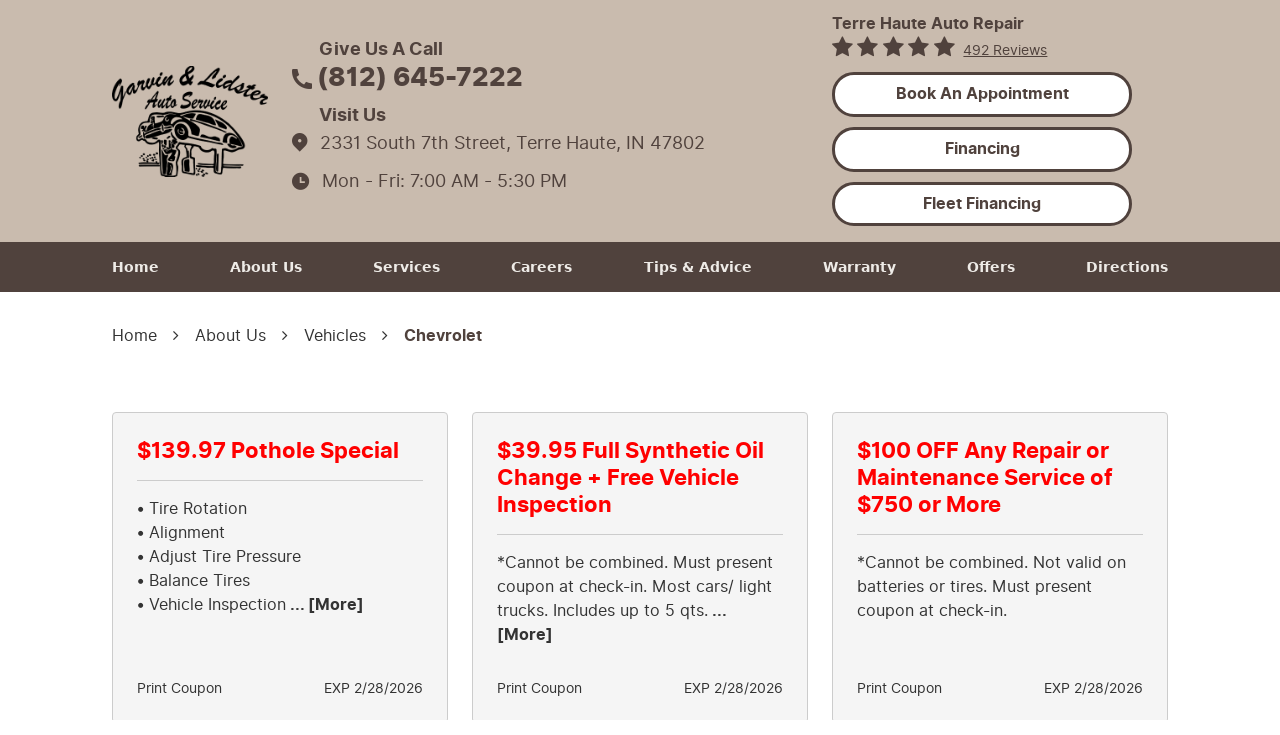

--- FILE ---
content_type: text/html; charset=utf-8
request_url: https://www.garvinlidster.com/chevrolet-repair-services
body_size: 14141
content:
<!DOCTYPE HTML><html lang="en"><!-- HTML Copyright © 2026 Kukui Corporation. All rights reserved. --><head><meta charset="utf-8" /><meta name="viewport" content="width=device-width,initial-scale=1" /><title> Service and Repair of Chevy Vehicles - Garvin & Lidster Auto Service </title><link rel="canonical" href="https://www.garvinlidster.com/chevrolet-repair-services" /><meta name="robots" content="noindex,nofollow,noarchive,nosnippet" /><meta name="googlebot" content="none,noindex,nofollow,noarchive,nosnippet,noodp,noimageindex" /><meta name="bingbot" content="noindex,nofollow,noarchive,nosnippet,nocache,noodp" /><meta name="msnbot" content="noindex,nofollow,noarchive,nosnippet,nocache,noodp" /><meta name="slurp" content="noindex,nofollow,noarchive,nosnippet,noodp,noydir" /><meta name="teoma" content="noindex,nofollow,noarchive" /><meta name="adsbot-google" content="index,follow,archive,snippet,odp,imageindex" /><meta name="adidxbot" content="index,follow,archive,snippet,cache,odp" /><meta name="keywords" content="Chevrolet Repair, Chevrolet Services, Chevrolet Repair Services, Chevy Repair Services" /><meta name="description" content="We are fortunate to have an outstanding team of certified technicians who know their way around a Chevy." /><meta property="og:type" content="website" /><meta property="og:locale" content="en_US" /><meta property="og:site_name" content="Garvin & Lidster Auto Service" /><meta property="og:url" content="https://www.garvinlidster.com/chevrolet-repair-services" /><meta property="og:title" content="Service and Repair of Chevy Vehicles - Garvin &amp; Lidster Auto Service" /><meta property="og:description" content="We are fortunate to have an outstanding team of certified technicians who know their way around a Chevy." /><meta property="og:image" content="https://www.garvinlidster.com/Files/images/og-image.jpg" /><link rel="alternate" type="application/rss+xml" href="https://www.garvinlidster.com/rss" title="Garvin &amp; Lidster Auto Service RSS" /><script type="application/ld+json">[{"@context":"https://schema.org","@type":"AutomotiveBusiness","name":"Garvin & Lidster Auto Service","alternateName":"Terre Haute Auto Repair","telephone":"+1 (812) 645-7222","currenciesAccepted":"USD","priceRange":"$$$","url":"https://www.garvinlidster.com","logo":"https://www.garvinlidster.com/Files/Images/logo.png","image":"https://www.garvinlidster.com/Files/images/google-info-window.jpg","address":{"@type":"PostalAddress","name":"Garvin &amp; Lidster Auto Service","streetAddress":"2331 South 7th Street","addressLocality":"Terre Haute","addressRegion":"IN","addressCountry":"USA","postalCode":"47802"},"openingHours":["Mon-Fri 07:00-17:30"],"hasmap":"https://www.google.com/maps/place/2331 South 7th Street Terre Haute, IN 47802","aggregateRating":{"@type":"AggregateRating","bestRating":"5","worstRating":"1","ratingCount":"492","ratingValue":"4.9"},"hasOfferCatalog":{"@type":"OfferCatalog","name":"Specials","itemListElement":[{"@type":"OfferCatalog","name":"Coupons","itemListElement":[{"@type":"Offer","itemOffered":{"@type":"Offer","name":"$139.97 Pothole Special"}},{"@type":"Offer","itemOffered":{"@type":"Offer","name":"$39.95 Full Synthetic Oil Change + Free Vehicle Inspection"}},{"@type":"Offer","itemOffered":{"@type":"Offer","name":"$100 OFF Any Repair or Maintenance Service of $750 or More"}}]}]},"sameAs":["https://www.google.com/search?q=Garvin+%26+Lidster&rlz=1C1CHBF_enUS793US793&oq=Garvin+%26+Lidster&aqs=chrome..69i57j0l2.543j0j7&sourceid=chrome&ie=UTF-8#lrd=0x886d7ac3f39455cb:0x4f9cc8120c4ff90b,1,,,","https://www.facebook.com/GarvinandLidster","https://www.yelp.com/biz/garvin-and-lidster-auto-service-terre-haute-2?osq=garvin+and+lidster","https://www.google.com/search?q=Garvin+%26+Lidster+Auto+Service&rlz=1C1CHZL_enIN972IN972&sourceid=chrome&ie=UTF-8"]},{"@context":"https://schema.org","@type":"BreadcrumbList","itemListElement":[{"@type":"ListItem","position":"1","item":{"@id":"https://www.garvinlidster.com","name":"Home"}},{"@type":"ListItem","position":"2","item":{"@id":"https://www.garvinlidster.com/about-us","name":"About Us"}},{"@type":"ListItem","position":"3","item":{"@id":"https://www.garvinlidster.com/vehicles","name":"Vehicles"}},{"@type":"ListItem","position":"4","item":{"@id":"https://www.garvinlidster.com/chevrolet-repair-services","name":"Chevrolet"}}]}]</script><!-- Global site tag (gtag.js) - Google Analytics --><script async src="https://www.googletagmanager.com/gtag/js?id=UA-216257038-32"></script><script> window.dataLayer = window.dataLayer || []; function gtag(){dataLayer.push(arguments);} gtag('js', new Date()); gtag('config', 'G-BQBWM9396N'); gtag('config', 'UA-216257038-32'); </script><!-- Google tag (gtag.js) --><script async src="https://www.googletagmanager.com/gtag/js?id=AW-11119478054"></script><script> window.dataLayer = window.dataLayer || []; function gtag(){dataLayer.push(arguments);} gtag('js', new Date()); gtag('config', 'AW-11119478054'); gtag('event', 'conversion', {'send_to': 'AW-11119478054/W7mDCJ_RjJIYEKaKl7Yp'}); </script><!-- Meta Pixel Code - case 00212428 --><script> !function(f,b,e,v,n,t,s) {if(f.fbq)return;n=f.fbq=function(){n.callMethod? n.callMethod.apply(n,arguments):n.queue.push(arguments)}; if(!f._fbq)f._fbq=n;n.push=n;n.loaded=!0;n.version='2.0'; n.queue=[];t=b.createElement(e);t.async=!0; t.src=v;s=b.getElementsByTagName(e)[0]; s.parentNode.insertBefore(t,s)}(window, document,'script', 'https://connect.facebook.net/en_US/fbevents.js'); fbq('init', '1351969273339915'); fbq('track', 'PageView'); </script><noscript><img height="1" width="1" style="display:none" src="https://www.facebook.com/tr?id=1351969273339915&ev=PageView& noscript=1" /></noscript><!-- End Meta Pixel Code --><style type="text/css">/*! * Bootstrap v3.3.7 (http://getbootstrap.com) * Copyright 2011-2018 Twitter, Inc. * Licensed under MIT (https://github.com/twbs/bootstrap/blob/master/LICENSE) */ /*! * Generated using the Bootstrap Customizer (<none>) * Config saved to config.json and <none> */ /*! normalize.css v3.0.3 | MIT License | github.com/necolas/normalize.css */ *{outline:0;margin:0;border:0;padding:0}*,*:before,*:after{-webkit-box-sizing:border-box;box-sizing:border-box}html{-ms-overflow-style:scrollbar;-ms-text-size-adjust:100%;-webkit-text-size-adjust:100%;-webkit-tap-highlight-color:rgba(0,0,0,0)}html,body,div,span,applet,object,iframe,h1,h2,h3,h4,h5,h6,p,blockquote,pre,a,abbr,acronym,address,big,cite,code,del,dfn,em,img,ins,kbd,q,s,samp,small,strike,strong,sub,sup,tt,var,b,u,i,center,dl,dt,dd,ol,ul,li,fieldset,form,label,legend,table,caption,tbody,tfoot,thead,tr,th,td,article,aside,canvas,details,embed,figure,figcaption,footer,header,hgroup,menu,nav,output,ruby,section,summary,time,mark,audio,video{background:transparent;font-size:100%;font-family:-apple-system,BlinkMacSystemFont,system-ui,"Segoe UI",Tahoma,Roboto,Oxygen,Oxygen-Sans,Ubuntu,Cantarell,"Fira Sans","Droid Sans","Helvetica Neue","Noto Sans",Arial,sans-serif,"Apple Color Emoji","Segoe UI Emoji","Segoe UI Symbol","Noto Color Emoji";text-decoration:none;vertical-align:baseline}article,aside,details,figcaption,figure,footer,header,hgroup,main,menu,nav,section,summary{display:block}:focus{outline:0}[tabindex="-1"]:focus{outline:0!important}b,strong{font-weight:bolder}a{text-decoration:none}a:hover,a:focus,a:active{outline:0;text-decoration:underline}a:not([href]):not([tabindex]){color:inherit;text-decoration:none}a:not([href]):not([tabindex]):hover,a:not([href]):not([tabindex]):focus{color:inherit;text-decoration:none}a:not([href]):not([tabindex]):focus{outline:0}img{max-width:100%;height:auto;border:0;-ms-interpolation-mode:bicubic;vertical-align:middle}svg{overflow:hidden;vertical-align:middle}iframe,embed,object,video,audio,canvas{display:inline-block;max-width:100%}audio:not([controls]){display:none;height:0}template{display:none}[hidden]{display:none}.container{margin-right:auto;margin-left:auto;padding-left:12px;padding-right:12px}@media(min-width:768px){.container{width:744px}}@media(min-width:992px){.container{width:964px}}@media(min-width:1224px){.container{width:1080px}}.container-fluid{margin-right:auto;margin-left:auto;padding-left:12px;padding-right:12px}.row{margin-left:-12px;margin-right:-12px}.col-xs-1,.col-sm-1,.col-md-1,.col-lg-1,.col-xs-2,.col-sm-2,.col-md-2,.col-lg-2,.col-xs-3,.col-sm-3,.col-md-3,.col-lg-3,.col-xs-4,.col-sm-4,.col-md-4,.col-lg-4,.col-xs-5,.col-sm-5,.col-md-5,.col-lg-5,.col-xs-6,.col-sm-6,.col-md-6,.col-lg-6,.col-xs-7,.col-sm-7,.col-md-7,.col-lg-7,.col-xs-8,.col-sm-8,.col-md-8,.col-lg-8,.col-xs-9,.col-sm-9,.col-md-9,.col-lg-9,.col-xs-10,.col-sm-10,.col-md-10,.col-lg-10,.col-xs-11,.col-sm-11,.col-md-11,.col-lg-11,.col-xs-12,.col-sm-12,.col-md-12,.col-lg-12{position:relative;min-height:1px;padding-left:12px;padding-right:12px}.col-xs-1,.col-xs-2,.col-xs-3,.col-xs-4,.col-xs-5,.col-xs-6,.col-xs-7,.col-xs-8,.col-xs-9,.col-xs-10,.col-xs-11,.col-xs-12{float:left}.col-xs-12{width:100%}.col-xs-11{width:91.66666667%}.col-xs-10{width:83.33333333%}.col-xs-9{width:75%}.col-xs-8{width:66.66666667%}.col-xs-7{width:58.33333333%}.col-xs-6{width:50%}.col-xs-5{width:41.66666667%}.col-xs-4{width:33.33333333%}.col-xs-3{width:25%}.col-xs-2{width:16.66666667%}.col-xs-1{width:8.33333333%}.col-xs-pull-12{right:100%}.col-xs-pull-11{right:91.66666667%}.col-xs-pull-10{right:83.33333333%}.col-xs-pull-9{right:75%}.col-xs-pull-8{right:66.66666667%}.col-xs-pull-7{right:58.33333333%}.col-xs-pull-6{right:50%}.col-xs-pull-5{right:41.66666667%}.col-xs-pull-4{right:33.33333333%}.col-xs-pull-3{right:25%}.col-xs-pull-2{right:16.66666667%}.col-xs-pull-1{right:8.33333333%}.col-xs-pull-0{right:auto}.col-xs-push-12{left:100%}.col-xs-push-11{left:91.66666667%}.col-xs-push-10{left:83.33333333%}.col-xs-push-9{left:75%}.col-xs-push-8{left:66.66666667%}.col-xs-push-7{left:58.33333333%}.col-xs-push-6{left:50%}.col-xs-push-5{left:41.66666667%}.col-xs-push-4{left:33.33333333%}.col-xs-push-3{left:25%}.col-xs-push-2{left:16.66666667%}.col-xs-push-1{left:8.33333333%}.col-xs-push-0{left:auto}.col-xs-offset-12{margin-left:100%}.col-xs-offset-11{margin-left:91.66666667%}.col-xs-offset-10{margin-left:83.33333333%}.col-xs-offset-9{margin-left:75%}.col-xs-offset-8{margin-left:66.66666667%}.col-xs-offset-7{margin-left:58.33333333%}.col-xs-offset-6{margin-left:50%}.col-xs-offset-5{margin-left:41.66666667%}.col-xs-offset-4{margin-left:33.33333333%}.col-xs-offset-3{margin-left:25%}.col-xs-offset-2{margin-left:16.66666667%}.col-xs-offset-1{margin-left:8.33333333%}.col-xs-offset-0{margin-left:0%}@media(min-width:768px){.col-sm-1,.col-sm-2,.col-sm-3,.col-sm-4,.col-sm-5,.col-sm-6,.col-sm-7,.col-sm-8,.col-sm-9,.col-sm-10,.col-sm-11,.col-sm-12{float:left}.col-sm-12{width:100%}.col-sm-11{width:91.66666667%}.col-sm-10{width:83.33333333%}.col-sm-9{width:75%}.col-sm-8{width:66.66666667%}.col-sm-7{width:58.33333333%}.col-sm-6{width:50%}.col-sm-5{width:41.66666667%}.col-sm-4{width:33.33333333%}.col-sm-3{width:25%}.col-sm-2{width:16.66666667%}.col-sm-1{width:8.33333333%}.col-sm-pull-12{right:100%}.col-sm-pull-11{right:91.66666667%}.col-sm-pull-10{right:83.33333333%}.col-sm-pull-9{right:75%}.col-sm-pull-8{right:66.66666667%}.col-sm-pull-7{right:58.33333333%}.col-sm-pull-6{right:50%}.col-sm-pull-5{right:41.66666667%}.col-sm-pull-4{right:33.33333333%}.col-sm-pull-3{right:25%}.col-sm-pull-2{right:16.66666667%}.col-sm-pull-1{right:8.33333333%}.col-sm-pull-0{right:auto}.col-sm-push-12{left:100%}.col-sm-push-11{left:91.66666667%}.col-sm-push-10{left:83.33333333%}.col-sm-push-9{left:75%}.col-sm-push-8{left:66.66666667%}.col-sm-push-7{left:58.33333333%}.col-sm-push-6{left:50%}.col-sm-push-5{left:41.66666667%}.col-sm-push-4{left:33.33333333%}.col-sm-push-3{left:25%}.col-sm-push-2{left:16.66666667%}.col-sm-push-1{left:8.33333333%}.col-sm-push-0{left:auto}.col-sm-offset-12{margin-left:100%}.col-sm-offset-11{margin-left:91.66666667%}.col-sm-offset-10{margin-left:83.33333333%}.col-sm-offset-9{margin-left:75%}.col-sm-offset-8{margin-left:66.66666667%}.col-sm-offset-7{margin-left:58.33333333%}.col-sm-offset-6{margin-left:50%}.col-sm-offset-5{margin-left:41.66666667%}.col-sm-offset-4{margin-left:33.33333333%}.col-sm-offset-3{margin-left:25%}.col-sm-offset-2{margin-left:16.66666667%}.col-sm-offset-1{margin-left:8.33333333%}.col-sm-offset-0{margin-left:0%}}@media(min-width:992px){.col-md-1,.col-md-2,.col-md-3,.col-md-4,.col-md-5,.col-md-6,.col-md-7,.col-md-8,.col-md-9,.col-md-10,.col-md-11,.col-md-12{float:left}.col-md-12{width:100%}.col-md-11{width:91.66666667%}.col-md-10{width:83.33333333%}.col-md-9{width:75%}.col-md-8{width:66.66666667%}.col-md-7{width:58.33333333%}.col-md-6{width:50%}.col-md-5{width:41.66666667%}.col-md-4{width:33.33333333%}.col-md-3{width:25%}.col-md-2{width:16.66666667%}.col-md-1{width:8.33333333%}.col-md-pull-12{right:100%}.col-md-pull-11{right:91.66666667%}.col-md-pull-10{right:83.33333333%}.col-md-pull-9{right:75%}.col-md-pull-8{right:66.66666667%}.col-md-pull-7{right:58.33333333%}.col-md-pull-6{right:50%}.col-md-pull-5{right:41.66666667%}.col-md-pull-4{right:33.33333333%}.col-md-pull-3{right:25%}.col-md-pull-2{right:16.66666667%}.col-md-pull-1{right:8.33333333%}.col-md-pull-0{right:auto}.col-md-push-12{left:100%}.col-md-push-11{left:91.66666667%}.col-md-push-10{left:83.33333333%}.col-md-push-9{left:75%}.col-md-push-8{left:66.66666667%}.col-md-push-7{left:58.33333333%}.col-md-push-6{left:50%}.col-md-push-5{left:41.66666667%}.col-md-push-4{left:33.33333333%}.col-md-push-3{left:25%}.col-md-push-2{left:16.66666667%}.col-md-push-1{left:8.33333333%}.col-md-push-0{left:auto}.col-md-offset-12{margin-left:100%}.col-md-offset-11{margin-left:91.66666667%}.col-md-offset-10{margin-left:83.33333333%}.col-md-offset-9{margin-left:75%}.col-md-offset-8{margin-left:66.66666667%}.col-md-offset-7{margin-left:58.33333333%}.col-md-offset-6{margin-left:50%}.col-md-offset-5{margin-left:41.66666667%}.col-md-offset-4{margin-left:33.33333333%}.col-md-offset-3{margin-left:25%}.col-md-offset-2{margin-left:16.66666667%}.col-md-offset-1{margin-left:8.33333333%}.col-md-offset-0{margin-left:0%}}@media(min-width:1224px){.col-lg-1,.col-lg-2,.col-lg-3,.col-lg-4,.col-lg-5,.col-lg-6,.col-lg-7,.col-lg-8,.col-lg-9,.col-lg-10,.col-lg-11,.col-lg-12{float:left}.col-lg-12{width:100%}.col-lg-11{width:91.66666667%}.col-lg-10{width:83.33333333%}.col-lg-9{width:75%}.col-lg-8{width:66.66666667%}.col-lg-7{width:58.33333333%}.col-lg-6{width:50%}.col-lg-5{width:41.66666667%}.col-lg-4{width:33.33333333%}.col-lg-3{width:25%}.col-lg-2{width:16.66666667%}.col-lg-1{width:8.33333333%}.col-lg-pull-12{right:100%}.col-lg-pull-11{right:91.66666667%}.col-lg-pull-10{right:83.33333333%}.col-lg-pull-9{right:75%}.col-lg-pull-8{right:66.66666667%}.col-lg-pull-7{right:58.33333333%}.col-lg-pull-6{right:50%}.col-lg-pull-5{right:41.66666667%}.col-lg-pull-4{right:33.33333333%}.col-lg-pull-3{right:25%}.col-lg-pull-2{right:16.66666667%}.col-lg-pull-1{right:8.33333333%}.col-lg-pull-0{right:auto}.col-lg-push-12{left:100%}.col-lg-push-11{left:91.66666667%}.col-lg-push-10{left:83.33333333%}.col-lg-push-9{left:75%}.col-lg-push-8{left:66.66666667%}.col-lg-push-7{left:58.33333333%}.col-lg-push-6{left:50%}.col-lg-push-5{left:41.66666667%}.col-lg-push-4{left:33.33333333%}.col-lg-push-3{left:25%}.col-lg-push-2{left:16.66666667%}.col-lg-push-1{left:8.33333333%}.col-lg-push-0{left:auto}.col-lg-offset-12{margin-left:100%}.col-lg-offset-11{margin-left:91.66666667%}.col-lg-offset-10{margin-left:83.33333333%}.col-lg-offset-9{margin-left:75%}.col-lg-offset-8{margin-left:66.66666667%}.col-lg-offset-7{margin-left:58.33333333%}.col-lg-offset-6{margin-left:50%}.col-lg-offset-5{margin-left:41.66666667%}.col-lg-offset-4{margin-left:33.33333333%}.col-lg-offset-3{margin-left:25%}.col-lg-offset-2{margin-left:16.66666667%}.col-lg-offset-1{margin-left:8.33333333%}.col-lg-offset-0{margin-left:0%}}.clearfix:before,.clearfix:after,.container:before,.container:after,.container-fluid:before,.container-fluid:after,.row:before,.row:after{content:"";display:block}.clearfix:after,.container:after,.container-fluid:after,.row:after{clear:both}.pull-right{float:right!important}.pull-left{float:left!important}@media(max-width:767px){.pull-xs-left{float:left!important}.pull-xs-right{float:right!important}}@media(min-width:768px) and (max-width:991px){.pull-sm-left{float:left!important}.pull-sm-right{float:right!important}}@media(min-width:992px) and (max-width:1223px){.pull-md-left{float:left!important}.pull-md-right{float:right!important}}@media(min-width:1224px){.pull-lg-left{float:left!important}.pull-lg-right{float:right!important}}.visible-xs,.visible-sm,.visible-md,.visible-lg{display:none!important}.visible-xs-block,.visible-xs-inline,.visible-xs-inline-block,.visible-sm-block,.visible-sm-inline,.visible-sm-inline-block,.visible-md-block,.visible-md-inline,.visible-md-inline-block,.visible-lg-block,.visible-lg-inline,.visible-lg-inline-block{display:none!important}@media(max-width:767px){.visible-xs{display:block!important}}@media(min-width:768px) and (max-width:991px){.visible-sm{display:block!important}}@media(min-width:992px) and (max-width:1223px){.visible-md{display:block!important}}@media(min-width:1224px){.visible-lg{display:block!important}}@media(max-width:767px){.hidden-xs{display:none!important}}@media(min-width:768px) and (max-width:991px){.hidden-sm{display:none!important}}@media(min-width:992px) and (max-width:1223px){.hidden-md{display:none!important}}@media(min-width:1224px){.hidden-lg{display:none!important}}.col-xs-text-right{text-align:right}.col-xs-text-left{text-align:left}.col-xs-text-center{text-align:center}@media(min-width:768px){.col-sm-text-right{text-align:right}.col-sm-text-left{text-align:left}.col-sm-text-center{text-align:center}}@media(min-width:992px){.col-md-text-right{text-align:right}.col-md-text-left{text-align:left}.col-md-text-center{text-align:center}}@media(min-width:1224px){.col-lg-text-right{text-align:right}.col-lg-text-left{text-align:left}.col-lg-text-center{text-align:center}}.sr-only{position:absolute;width:1px;height:1px;margin:-1px;padding:0;overflow:hidden;clip:rect(0,0,0,0);border:0}.sr-only-focusable:active,.sr-only-focusable:focus{position:static;width:auto;height:auto;margin:0;overflow:visible;clip:auto}.img-responsive{display:block;max-width:100%;height:auto}.center-block{display:block;margin-left:auto;margin-right:auto}.hide{display:none!important}.show{display:block!important}.invisible{visibility:hidden}.hidden{display:none!important}@-ms-viewport{width:device-width;}@font-face{font-family:'Inter';font-weight:400;font-style:normal;src:url('https://cdn.kukui.com/fonts/inter/inter-regular-webfont.woff2') format('woff2'),url('https://cdn.kukui.com/fonts/inter/inter-regular-webfont.woff') format('woff'),url('https://cdn.kukui.com/fonts/inter/inter-regular-webfont.svg#interregular') format('svg'),url('https://cdn.kukui.com/fonts/inter/inter-regular-webfont.ttf') format('truetype');font-display:swap}@font-face{font-family:'Inter';font-weight:800;font-style:normal;src:url('https://cdn.kukui.com/fonts/inter/inter-extrabold-webfont.woff2') format('woff2'),url('https://cdn.kukui.com/fonts/inter/inter-extrabold-webfont.woff') format('woff'),url('https://cdn.kukui.com/fonts/inter/inter-extrabold-webfont.svg#interextra_bold') format('svg'),url('https://cdn.kukui.com/fonts/inter/inter-extrabold-webfont.ttf') format('truetype');font-display:swap}@font-face{font-family:'Inter';font-weight:700;font-style:normal;src:url('https://cdn.kukui.com/fonts/inter/inter-bold-webfont.woff2') format('woff2'),url('https://cdn.kukui.com/fonts/inter/inter-bold-webfont.woff') format('woff'),url('https://cdn.kukui.com/fonts/inter/inter-bold-webfont.svg#interbold') format('svg'),url('https://cdn.kukui.com/fonts/inter/inter-bold-webfont.ttf') format('truetype');font-display:swap}@font-face{font-family:'cms';font-weight:normal;font-style:normal;src:url("/Themes/Automotive/Assets/fonts/cms/cms.woff2") format("woff2"),url("/Themes/Automotive/Assets/fonts/cms/cms.woff") format("woff"),url("/Themes/Automotive/Assets/fonts/cms/cms.ttf") format("truetype");font-display:swap}.live-scheduler-banner{background-color:#ffd33e;background-image:url(/Themes/Automotive/Assets/images/live-scheduler-banner_3.png);background-position:center;height:100px}@media(max-width:670px){.live-scheduler-banner{background-position:center top;background-size:cover;height:60px}}@media(max-width:440px){.live-scheduler-banner{background-image:url(/Themes/Automotive/Assets/images/live-scheduler-banner_3m.png);background-position:center bottom;background-repeat:no-repeat;background-size:contain;height:105px;padding-top:105px}}.uic-hidden{display:none}.uic-active,.uic-visible{display:initial}html,body{font-size:16px;line-height:1}.wrapper{position:relative;width:100%;max-width:1920px;margin:0 auto;overflow:hidden}.container-xl{max-width:1200px;margin:auto}.col-centered{float:none;margin:0 auto}.no-margin{margin:0!important}.no-padding{padding:0!important}.flexbox{display:-webkit-box;display:-ms-flexbox;display:flex;-ms-flex-wrap:wrap;flex-wrap:wrap;align-items:center}.flexbox:before,.flexbox:after{display:none}.flexbox.align-items-stretch{-webkit-box-align:stretch;-ms-flex-align:stretch;align-items:stretch}.flexbox.align-items-start{-webkit-box-align:start;-ms-flex-align:start;align-items:flex-start}.flexbox.align-items-center{-webkit-box-align:center;-ms-flex-align:center;align-items:center}.flexbox.align-items-end{-webkit-box-align:end;-ms-flex-align:end;align-items:flex-end}.flexbox.justify-content-start{-ms-flex-pack:start;justify-content:flex-start}.flexbox.justify-content-center{-ms-flex-pack:center;justify-content:center}.flexbox.justify-content-end{-ms-flex-pack:end;justify-content:flex-end}.flexbox.justify-content-around{-ms-flex-pack:distribute;justify-content:space-around}.flexbox.justify-content-between{-ms-flex-pack:justify;justify-content:space-between}.btn,.entry-content .btn{position:relative;display:block;width:100%;max-width:100%;margin:0 auto 2rem;padding:1.1875rem 1.625rem;border:none;background:#fff;color:#50423d;font-weight:600;font-size:1.125rem;line-height:1.625rem;font-family:"Inter",Arial,sans-serif;text-align:center;text-decoration:none;text-transform:capitalize;border-radius:93px;-webkit-transition:all .3s ease;-o-transition:all .3s ease;transition:all .3s ease;border:1px solid #50423d}.btn:hover,.btn:focus,.btn:active,.entry-content .btn:hover,.entry-content .btn:focus,.entry-content .btn:active{background:#333;color:#fff;text-decoration:none}.btn.btn-submit{margin:1rem auto 2rem}.btn:disabled,.btn:disabled:hover,.btn.disabled,.btn.disabled:hover{margin:1rem auto 2rem;border:none;background:#ccc;color:#fff;cursor:not-allowed;-webkit-box-shadow:none;box-shadow:none}.btn-hd-apt{background:#fff!important;color:#50423d!important;border:3px solid #50423d!important;margin-top:10px!important;font-size:1rem}.btn-hd-apt:hover{background:#50423d!important;color:#fff!important;border:3px solid #50423d!important}.b4b-banner{background:#fab2cc;text-align:center}.header{position:relative;background:#c9bbae}.hd-logo-box{margin-top:1rem;margin-bottom:1rem;display:flex;align-items:center}.hd-logo{display:inline-block;max-width:100%}.hd-logo img{display:block;margin:0 auto;max-width:100%}.hd-reviews-rating{margin-bottom:.5rem}.hd-btn .btn{background:#50423d;color:#fff;padding:.4rem 1.5rem;margin:0;max-width:300px}.hd-btn .btn:hover{background-color:#fff;color:#50423d}.hd-keywords{display:block;margin-bottom:.25rem;font-family:Inter;font-style:normal;font-weight:600;font-size:1rem;line-height:1.5rem;text-transform:capitalize;color:#50423d}.hd-reviews{display:inline-block;text-transform:capitalize}.hd-reviews:before{content:'';display:inline-block;margin-right:.25rem;color:#50423d;font-weight:normal;font-size:1.4rem;line-height:.2rem;font-family:'cms';letter-spacing:.2em}.hd-reviews a{display:inline-block;font-family:Inter;font-style:normal;font-weight:normal;font-size:14px;line-height:22px;text-decoration:underline;color:#50423d}.hd-reviews a:hover,.hd-reviews a:focus,.hd-reviews a:active{color:#fff;text-decoration:none}.hd-locations{margin-top:.75rem;margin-bottom:1rem}.hd-location-name-box{margin-bottom:.25rem}.hd-loc-title{color:#333;font:700 1.5em/1.25 "Inter",Arial,sans-serif}.hd-phone-box{margin-bottom:.5rem}.hd-phone-box:hover .hd-phone-text,.hd-phone-box:hover .hd-phone-link{color:#fff}.hd-phone-text{display:inline-block;padding-right:.25rem;font-size:1.25rem;line-height:1.75rem;color:#50423d}.hd-phone-link{font-family:Inter;font-style:normal;font-weight:800;font-size:1.625rem;line-height:1.75rem;color:#50423d}.hd-phone-link strong{font:inherit}.hd-phone-link:hover,.hd-phone-link:focus,.hd-phone-link:active{color:#333;text-decoration:none}.hd-address-box{margin-bottom:.625rem;display:flex}.hd-address-box .demo-icon{font-size:1.18rem;line-height:1.75rem;position:relative;top:0;margin-right:.8rem;color:#50423d}.hd-address{font-family:"Inter";font-weight:400;font-size:1.125rem;line-height:1.75rem;color:#50423d}.hd-address span{font:inherit}.hd-address-box:hover .demo-icon{color:#fff}.hd-address:hover,.hd-address:focus,.hd-address:active{color:#fff;text-decoration:none}.hd-wh-box{margin-bottom:.5rem}.hd-wh-box .demo-icon{font-size:1.125rem;line-height:1.75rem;position:relative;top:0;margin-right:.8rem;color:#50423d}.hd-wh{font-family:"Inter";font-weight:400;font-size:1.125rem;line-height:1.75rem;color:#50423d}.hd-location-toggle{padding:10px 30px 10px 10px;background:#e5403f;color:#fff;position:relative}.hd-location-toggle:after{position:absolute;right:8px;top:50%;bottom:0;height:100%;margin:auto;content:'';font:20px 'cms'}.header h3{font-family:"Inter";font-weight:600;font-size:1.125rem;line-height:1.75rem;text-transform:capitalize;color:#50423d;margin-left:1.7rem}.hd-locations-wrapper{display:none;padding:26px 0 0}.demo-icon{font-family:"cms";font-style:normal;font-weight:400}.demo-icon.icon-phone-1:before{content:""}.demo-icon.icon-time:before{content:""}.demo-icon.icon-location-1:before{content:""}.nav-section{position:relative;background:#50423d}.nav{position:relative}.nav ul{list-style:none;text-align:center}.nav li{position:relative}.nav li:hover>ul,.nav li:focus>ul,.nav li:active>ul{display:block}.nav a{display:inline-block;text-decoration:none}.nav li.static{display:inline-block;margin:0 .5rem}.nav li.static:last-child ul{left:-100%}.nav li.static:last-child>ul.dynamic:before{left:0;right:0;margin:auto}.nav li.static>a{padding:.75rem 0;font-weight:700;font-size:.875rem;line-height:1.625rem;color:#eeebe7}.nav li.static:hover>a,.nav li.static:focus>a,.nav li.static:active>a,.nav li.static>a.selected{color:#fff;text-decoration:none;border-bottom:3px solid #fff}.nav ul.dynamic{display:none;z-index:10;position:absolute;top:100%;left:-1rem;min-width:14rem;background:#333;-webkit-box-shadow:0 .25rem .5rem rgba(0,0,0,.1);box-shadow:0 .25rem .5rem rgba(0,0,0,.1)}.nav ul.dynamic ul{top:0;left:100%;min-width:100%}.nav li.dynamic{display:block;text-align:left}.nav li.dynamic>a{width:100%;padding:.75rem 1rem;font-weight:700;font-size:.875rem;line-height:1.625rem;color:#eeebe7}.nav li.dynamic:hover>a,.nav li.dynamic:focus>a,.nav li.dynamic:active>a,.nav li.dynamic>a.selected{color:#dbbea4;text-decoration:none}.breadcrumbs-section{position:relative}.breadcrumbs{list-style:none;padding:2rem 0}.breadcrumbs li{display:inline-block;color:#333;font:400 1em/1.5 "Inter",Arial,sans-serif}.breadcrumbs li:after{display:inline-block;padding:0 1em;content:"";color:inherit;font:normal 1em/1 'cms'}.breadcrumbs li:last-child:after{display:none}.breadcrumbs li a{color:inherit;font:inherit}.breadcrumbs li a:hover,.breadcrumbs li a:focus,.breadcrumbs li a:active{color:#d9a16d;text-decoration:none}.breadcrumbs li:last-child>a{color:#50423d;font-weight:700}@media(min-width:768px){}@media(min-width:992px){.nav-trigger{display:none}.nav ul.static{display:-webkit-box;display:-ms-flexbox;display:flex;-ms-flex-wrap:wrap;flex-wrap:wrap;-ms-flex-pack:justify;justify-content:space-between}.nav li.static:first-child{margin-left:0}.nav li.static:last-child{margin-right:0}.nav ul.dynamic>.has-dynamic:before{display:block;content:'';position:absolute;top:50%;right:.25rem;width:0;height:0;border:.25rem solid transparent;border-left:.25rem solid #fff;-webkit-transform:translateY(-50%);-ms-transform:translateY(-50%);transform:translateY(-50%)}}@media(min-width:1224px){}@media(max-width:1223px){.hd-phone-link{font-size:1rem}}@media(max-width:991px){.nav-trigger{z-index:20;display:block;position:fixed;top:0;right:0;width:55px;height:50px;background:#333}.nav-trigger .icon{display:block;position:absolute;top:50%;left:10px;right:10px;width:auto;height:2px;background-color:#fff;border-radius:.25rem;-webkit-transform:translateY(-50%);-ms-transform:translateY(-50%);transform:translateY(-50%);-webkit-transition:background-color .2s linear;-o-transition:background-color .2s linear;transition:background-color .2s linear}.nav-trigger .icon:before,.nav-trigger .icon:after{display:block;content:'';position:absolute;left:0;width:100%;height:100%;background-color:#fff;border-radius:.25rem;-webkit-transition:-webkit-transform .2s linear;transition:-webkit-transform .2s linear;-o-transition:transform .2s linear;transition:transform .2s linear;transition:transform .2s linear,-webkit-transform .2s linear}.nav-trigger .icon:before{-webkit-transform:translateY(-10px);-ms-transform:translateY(-10px);transform:translateY(-10px)}.nav-trigger .icon:after{-webkit-transform:translateY(10px);-ms-transform:translateY(10px);transform:translateY(10px)}.nav-trigger.menu-open span{background-color:transparent}.nav-trigger.menu-open span:before{-webkit-transform:translateY(0) rotate(-45deg);-ms-transform:translateY(0) rotate(-45deg);transform:translateY(0) rotate(-45deg)}.nav-trigger.menu-open span:after{-webkit-transform:translateY(0) rotate(45deg);-ms-transform:translateY(0) rotate(45deg);transform:translateY(0) rotate(45deg)}.nav{z-index:15;position:fixed;top:0;right:0;width:50%;height:100%;background:#333;overflow-y:auto;-webkit-transition:opacity .3s ease-in-out,visibility .2s linear;-o-transition:opacity .3s ease-in-out,visibility .2s linear;transition:opacity .3s ease-in-out,visibility .2s linear}.nav.nav-hidden{opacity:0;visibility:hidden;pointer-events:none}.nav.nav-visible{opacity:1;visibility:visible;pointer-events:all}.nav ul{margin:0;padding:0 0 0 1rem;text-align:left}.nav ul.static{margin-top:4rem}.nav ul.dynamic{position:static;min-width:0;background:none;-webkit-box-shadow:none;box-shadow:none}.nav li.static{display:block;margin:0}.nav li.static>a,.nav li.dynamic>a{width:100%;max-width:100%;padding:.5rem 1rem;color:#fff}.nav li.has-dynamic>a{padding-right:2.5rem}.nav ul.static>.has-dynamic:before,.nav ul.dynamic>.has-dynamic:before{display:block;content:'';position:absolute;top:1.075rem;right:1rem;width:0;height:0;border:.25rem solid transparent;border-top:.25rem solid #fff}.nav ul.static>.has-dynamic:hover:before,.nav ul.static>.has-dynamic.selected:before{border-top-color:#ffa500}.nav ul.dynamic>.has-dynamic:hover:before,.nav ul.dynamic>.has-dynamic.selected:before{border-top-color:red}.hd-address,.hd-wh,.hd-phone-text,.hd-phone-link{font-size:1rem;line-height:1.5rem}.hd-wh-box{display:flex}.hd-wh-box .demo-icon{margin-right:.8rem}}@media(max-width:767px){.hd-btn{margin-top:.25rem;margin-bottom:.5rem;display:inline-block;text-align:center}.header,.breadcrumbs{text-align:center}.hd-logo-box,.hd-wh-box{display:block}.hd-address-box{display:block;margin-bottom:0}.hd-locations{margin-bottom:1rem}.header h3{margin-left:0}}@media(max-width:599px){.nav{width:75%}.btn-hd-apt{margin-top:0!important}}@media(max-width:480px){.nav{width:100%}}@media(min-width:768px) and (max-width:991px){.hd-multi-location-3 .hd-phone-text{display:block;padding:0}}@media(min-width:992px) and (max-width:1223px){}@media(min-width:1224px) and (max-width:1900px){}</style><style type="text/css">.module-couponslist .coupon-row{display:-webkit-box;display:-ms-flexbox;display:flex;-ms-flex-wrap:wrap;flex-wrap:wrap}.module-couponslist .coupon-row:before,.module-couponslist .coupon-row:after{display:none}.module-couponslist .coupon{margin-bottom:2rem;padding:1.5rem;border:1px solid #ccc;background:#f5f5f5;border-radius:.25rem}.module-couponslist .title{margin-bottom:1rem;padding-bottom:1rem;border-bottom:1px solid #ccc;color:#333;font:400 1.375em/1.25 "Inter",Arial,sans-serif}.module-couponslist .title b,.module-couponslist .title strong{color:red;font-family:inherit}.module-couponslist .content{margin-bottom:2rem;color:#333;font:400 1em/1.5 "Inter",Arial,sans-serif}.module-couponslist .content span{font:inherit}.module-couponslist .content a{color:#333;font:inherit}.module-couponslist .content .link{font-weight:bolder}.module-couponslist .content a:hover,.module-couponslist .content a:focus,.module-couponslist .content a:active{color:red;text-decoration:none}.module-couponslist .actions{display:-webkit-box;display:-ms-flexbox;display:flex;-ms-flex-wrap:wrap;flex-wrap:wrap;-ms-flex-pack:justify;justify-content:space-between}.module-couponslist .link-print{color:#333;font:400 .875em/1.4 "Inter",Arial,sans-serif}.module-couponslist .link-print:hover,.module-couponslist .link-print:focus,.module-couponslist .link-print:active{color:red}.module-couponslist .expiration{color:#333;font:400 .875em/1.4 "Inter",Arial,sans-serif}.module-couponslist .coupon-column{display:flex;flex-direction:column}.module-couponslist .coupon{display:flex;flex-direction:column;flex-grow:1}.module-couponslist .actions{margin-top:auto}@media(min-width:768px){}@media(min-width:992px){}@media(min-width:1224px){}@media(max-width:1223px){}@media(max-width:991px){}@media(max-width:767px){}@media(max-width:599px){}@media(max-width:480px){}@media(min-width:768px) and (max-width:991px){}@media(min-width:992px) and (max-width:1223px){}@media(min-width:1224px) and (max-width:1900px){}</style><meta name="theme-color" content="#fff"><link type="image/x-icon" href="https://www.garvinlidster.com/favicon.ico?v=2" rel="shortcut icon" /></head><body class="page page-chevrolet-repair-services template template-landingpage" itemscope="itemscope" itemtype="https://schema.org/AutomotiveBusiness"><meta itemprop="name" content="Garvin & Lidster Auto Service" /><meta itemprop="alternateName" content="Terre Haute Auto Repair" /><meta itemprop="image" content="https://www.garvinlidster.com/Files/images/google-info-window.jpg" /><meta itemprop="telephone" content="+1 (812) 645-7222" /><meta itemprop="priceRange" content="$$$" /><!--[if lt IE 9]><script type="text/javascript" src="https://oss.maxcdn.com/html5shiv/3.7.2/html5shiv.min.js"></script><script type="text/javascript" src="https://oss.maxcdn.com/respond/1.4.2/respond.min.js"></script><![endif]--><script id="portal-scripts" data-api-key="aebbc3cc7efc47cda66459d88707e571" src="https://portal.autoops.com/portal-scripts.js"></script><form method="post" action="./chevrolet-repair-services" id="ctl04" class="wrapper"><div class="aspNetHidden"><input type="hidden" name="__EVENTTARGET" id="__EVENTTARGET" value="" /><input type="hidden" name="__EVENTARGUMENT" id="__EVENTARGUMENT" value="" /><input type="hidden" name="__VIEWSTATE" id="__VIEWSTATE" value="nobaLETRl5pMgvWPr9Zcg/UBCTbMzZ1eNf3BlZmEqCKNIRpZd9B+xeOYhqGj3pv0ZrS6XNz2Lu6kPS3Vc3xAwAmkGjP+7FC04q+YChWgzzg=" /></div><script data-uic-fixedscript="">window.sclDataSource ={"inDebugMode":false,"inEditMode":false,"locations":[{"id":"Garvin \u0026 Lidster Auto Service","name":"Garvin \u0026 Lidster Auto Service","street":"2331 South 7th Street","city":"Terre Haute","region":"IN","zip":"47802","imageurl":"/Files/Images/google-info-window.jpg","url":"https://autorepairterrehaute.net/","lat":"","lng":"","phone":"(812) 645-7222","worktime":{"locationID":"Garvin \u0026 Lidster Auto Service","hoursOffset":1,"daysOffset":1,"workingDays":[{"code":1,"intervals":[{"open":"07:00","close":"17:30"}]},{"code":2,"intervals":[{"open":"07:00","close":"17:30"}]},{"code":3,"intervals":[{"open":"07:00","close":"17:30"}]},{"code":4,"intervals":[{"open":"07:00","close":"17:30"}]},{"code":5,"intervals":[{"open":"07:00","close":"17:30"}]}],"enabledDays":[],"disabledDays":[]},"formatedworktime":"Mon - Fri: 7:00 AM - 5:30 PM"}],"appointments":{"worktime":[{"locationID":"Garvin \u0026 Lidster Auto Service","hoursOffset":1,"daysOffset":1,"workingDays":[{"code":1,"intervals":[{"open":"07:00","close":"17:30"}]},{"code":2,"intervals":[{"open":"07:00","close":"17:30"}]},{"code":3,"intervals":[{"open":"07:00","close":"17:30"}]},{"code":4,"intervals":[{"open":"07:00","close":"17:30"}]},{"code":5,"intervals":[{"open":"07:00","close":"17:30"}]}],"enabledDays":[],"disabledDays":[]}]},"directions":{"apikey":""}};</script><header class="header hd-single-location"><div class="container -fluid"><div class="row flexbox"><div class="col-xs-12 col-sm-2 col-md-2 hd-logo-box"><a href="https://www.garvinlidster.com" title="Garvin &amp; Lidster Auto Service" class="hd-logo"><img src="https://www.garvinlidster.com/Files/Images/logo.png" alt="Garvin & Lidster Auto Service" /></a></div><div class="col-xs-12 col-sm-6 col-md-6 hd-locations"><div itemscope="itemscope" itemtype="https://schema.org/PostalAddress"><meta itemprop="streetAddress" content="2331 South 7th Street" /><meta itemprop="addressLocality" content="Terre Haute" /><meta itemprop="addressRegion" content="IN" /><meta itemprop="postalCode" content="47802" /><meta itemprop="telephone" content="+1 (812) 645-7222" /><h3>Give us a call</h3><div class="hd-phone-box"><strong class="hd-phone-text"><i class="demo-icon icon-phone-1"></i></strong><a href="tel:8126457222" title="Call Garvin &amp; Lidster Auto Service" class="hd-phone-link"><strong>(812) 645-7222</strong></a></div><h3>Visit us</h3><div class="hd-address-box"><i class="demo-icon icon-location-1"></i><a href="https://www.garvinlidster.com/directions" title="Get directions" class="hd-address"><span>2331 South 7th Street</span>, <span>Terre Haute, IN 47802</span></a></div><div class="hd-wh-box"><i class="demo-icon icon-time"></i><span class="hd-wh">Mon - Fri: 7:00 AM - 5:30 PM</span></div></div></div><div class="col-xs-12 col-sm-4 col-md-4 hd-locations"><div class="hd-reviews-rating"><h1 class="hd-keywords"> Terre Haute Auto Repair </h1><div itemscope="itemscope" itemtype="https://data-vocabulary.org/AggregateRating" class="hd-reviews"><meta itemprop="votes" content="492" /><meta itemprop="rating" content="4.90752032520325" /><a href="https://www.garvinlidster.com/reviews" title="See all reviews"> 492 reviews </a></div></div><div class="hd-btn"><a href="#" title="Book An Appointment" class="btn btn-hd-apt" onclick="AutoOps.show()">Book an Appointment</a></div><div class="hd-btn"><a href="https://apply.snapfinance.com/snap-loan/landing?paramId=BEQypIc2AUit0%2BNU%2Fm1jaI%2F%2FvwzqT4BkLEUoK7SObOe0jnKiQyeGP4xkjAp2cx%2F%2FhnmHAXkiXIxjpQAj%2BlqF%2FwZ4dUJSVWtU22j5RQTyBhN%2BH91uCR4a%2BaBGw7LcNScryylUgBIAn2hZYgp4ecB5m0OvkdmpugadttHfNQMJgCZDfJ6btcAwvw%3D%3D&source=SMS&merchantId=490311146" title="Apply for Financing" target="_blank" class="btn btn-hd-apt" rel="noopener">Financing</a></div><div class="hd-btn"><a href="https://www.corpbill.com/our-solutions/cbcharge/cbcharge-signup/cbcharge-commercial-charge-account-enrollment/" title="Fleet Financing" target="_blank" class="btn btn-hd-apt" rel="noopener">Fleet Financing</a></div></div></div></div><nav class="nav-section"><div class="container"><button class="nav-trigger" type="button" title="Toggle navigation." data-uic-navigation-trigger="header"><span class="icon"></span><span class="sr-only">Toggle Menu</span></button><div data-uic-navigation="header" class="nav nav-hidden"><ul class="static" role="menubar"><li class="static" role="menuitem"><a href="/" title="Home Page">Home</a></li><li class="static has-dynamic" role="menuitem"><a href="/customerservice" title="About Us Page">About Us</a><ul class="dynamic"><li class="dynamic" role="menuitem"><a href="/customerservice" title="Customer Service Page">Customer Service</a></li><li class="dynamic" role="menuitem"><a href="/helpful-info" title="Helpful Info Page">Helpful Info</a></li><li class="dynamic" role="menuitem"><a href="/appointments" title="Appointments Page">Appointments</a></li><li class="dynamic" role="menuitem"><a href="/reviews" title="Reviews Page">Reviews</a></li><li class="dynamic" role="menuitem"><a href="/contactus" title="Contact Us Page">Contact Us</a></li><li class="dynamic" role="menuitem"><a href="/vehicles" title="Vehicles Page">Vehicles</a></li><li class="dynamic" role="menuitem"><a href="/blog" title="Blog Page">Blog</a></li></ul></li><li class="static" role="menuitem"><a href="/services" title="Services Page">Services</a></li><li class="static" role="menuitem"><a href="/careers" title="Careers Page">Careers</a></li><li class="static" role="menuitem"><a href="/tips-advice" title="Tips & Advice Page">Tips & Advice</a></li><li class="static" role="menuitem"><a href="/napa-warranty" title="Warranty Page">Warranty</a></li><li class="static" role="menuitem"><a href="/coupons" title="Offers Page">Offers</a></li><li class="static" role="menuitem"><a href="/directions" title="Directions Page">Directions</a></li></ul></div></div></nav></header><main class="main" data-uic-layoutpush="auto"><div class="breadcrumbs-section"><div class="container"><ul class="breadcrumbs" itemscope="itemscope" itemtype="https://schema.org/BreadcrumbList"><li itemscope itemtype="https://schema.org/ListItem" itemprop="itemListElement"><meta itemprop="url" content="https://www.garvinlidster.com" /><meta itemprop="name" content="Home" /><meta itemprop="position" content="1" /><a itemprop="item" href="https://www.garvinlidster.com" title="Home">Home</a></li><li itemscope itemtype="https://schema.org/ListItem" itemprop="itemListElement"><meta itemprop="url" content="https://www.garvinlidster.com/about-us" /><meta itemprop="name" content="About Us" /><meta itemprop="position" content="2" /><a itemprop="item" href="https://www.garvinlidster.com/about-us" title="About Us">About Us</a></li><li itemscope itemtype="https://schema.org/ListItem" itemprop="itemListElement"><meta itemprop="url" content="https://www.garvinlidster.com/vehicles" /><meta itemprop="name" content="Vehicles" /><meta itemprop="position" content="3" /><a itemprop="item" href="https://www.garvinlidster.com/vehicles" title="Vehicles">Vehicles</a></li><li itemscope itemtype="https://schema.org/ListItem" itemprop="itemListElement"><meta itemprop="url" content="https://www.garvinlidster.com/chevrolet-repair-services" /><meta itemprop="name" content="Chevrolet" /><meta itemprop="position" content="4" /><a itemprop="item" href="https://www.garvinlidster.com/chevrolet-repair-services" title="Chevrolet">Chevrolet</a></li></ul></div></div><div class="container"><div class="row"><div data-module="couponslist" class="col-xs-12 module module-couponslist"><div class="row"><div class="col-xs-12"><div class="row coupon-row" ><div class="col-xs-12 col-lg-4 coupon-column"><div itemscope="itemscope" itemtype="https://schema.org/Offer" class="coupon"><div class="title"><b>$139.97 Pothole Special</b></div><div itemprop="description" class="content"> • Tire Rotation <br> • Alignment <br> • Adjust Tire Pressure <br> • Balance Tires <br> • Vehicle Inspection<span class="uic-readmore"><a class="link link-readmore" data-uic-panel-trigger="3a80576c2f482b2feb80c04ebc26b88e" data-uic-panel-action="show" href="javascript:void(0);"> ... [More]</a><span class="text-remainder uic-hidden" data-uic-panel="3a80576c2f482b2feb80c04ebc26b88e"><br><br> *Some exclusions apply. Cannot be combined. Must present at check-in. <a class="link link-readless" data-uic-panel-trigger="3a80576c2f482b2feb80c04ebc26b88e" data-uic-panel-action="hide" href="javascript:void(0);"> ... [Less]</a></span></span></div><div class="actions"><a title="Print Coupon" target="_blank" href="https://www.garvinlidster.com/coupons/print?coupon=11" class="link link-print"> Print Coupon </a><div class="expiration"> EXP 2/28/2026 </div></div></div></div><div class="col-xs-12 col-lg-4 coupon-column"><div itemscope="itemscope" itemtype="https://schema.org/Offer" class="coupon"><div class="title"><b>$39.95 Full Synthetic Oil Change + Free Vehicle Inspection</b></div><div itemprop="description" class="content"> *Cannot be combined. Must present coupon at check-in. Most cars/ light trucks. Includes up to 5 qts.<span class="uic-readmore"><a class="link link-readmore" data-uic-panel-trigger="041488f4166ef2012b2aec0bf09bac44" data-uic-panel-action="show" href="javascript:void(0);"> ... [More]</a><span class="text-remainder uic-hidden" data-uic-panel="041488f4166ef2012b2aec0bf09bac44"> of oil and new oil filter. Taxes and disposal fee extra. <a class="link link-readless" data-uic-panel-trigger="041488f4166ef2012b2aec0bf09bac44" data-uic-panel-action="hide" href="javascript:void(0);"> ... [Less]</a></span></span></div><div class="actions"><a title="Print Coupon" target="_blank" href="https://www.garvinlidster.com/coupons/print?coupon=4" class="link link-print"> Print Coupon </a><div class="expiration"> EXP 2/28/2026 </div></div></div></div><div class="col-xs-12 col-lg-4 coupon-column"><div itemscope="itemscope" itemtype="https://schema.org/Offer" class="coupon"><div class="title"><b>$100 OFF Any Repair or Maintenance Service of $750 or More</b></div><div itemprop="description" class="content"> *Cannot be combined. Not valid on batteries or tires. Must present coupon at check-in. </div><div class="actions"><a title="Print Coupon" target="_blank" href="https://www.garvinlidster.com/coupons/print?coupon=9" class="link link-print"> Print Coupon </a><div class="expiration"> EXP 2/28/2026 </div></div></div></div></div></div></div></div></div></div><div class="container"><div class="row"><div class="col-xs-12"><div class="clearfix entry-content"><div class="right" style="width: 300px"><img alt="Chevrolet" src="/Files/images/IsmoStokPhotos/images/chevrolet-D.png" /></div><h2>Service and Repair of Chevy Vehicles</h2><p>Chevrolet owners in our community consistently choose our independent auto shop for the maintenance and repairs of Chevy vehicles. They know that they will receive quality service at prices that are competitive or better than a dealership can offer. Our technicians are no stranger to Chevrolet vehicles. They have the experience and knowledge to get your car, truck, van, or SUV fixed up and back on the road quickly. From the Spark, Sonic, Cruze, Volt, and Malibu, to the Impala, SS, Camaro, Corvette, Equinox, and Traverse, we service the Chevrolet line. We know how much work and engineering goes into the designing and building of the Chevrolet brand, and our goal is to make sure your Chevy vehicle runs safely and smoothly for many years to come.</p><p>We are fortunate to have an outstanding team of certified technicians who know their way around a Chevy. We can meet every repair and maintenance need you may have, from the basic oil change and 60k service inspection to the major vehicle repairs. We are your one stop shop!</p><p>If you have questions regarding your vehicle, or if you would like to make an appointment, call us today! Our staff would be happy to help you.</p></div></div></div></div></main><footer class="footer ft-single-location"><div class="container"><div class="row flexbox"><div class="col-xs-12 col-sm-3 ft-logo-box"><a href="https://www.garvinlidster.com" title="Garvin &amp; Lidster Auto Service" class="ft-logo"><img data-src="https://www.garvinlidster.com/Files/Images/footer-logo.png" class="lazy" src="[data-uri]" alt="Garvin & Lidster Auto Service" /></a></div><div class="col-xs-12 col-sm-3 ft-locations"><h2>Give us a call</h2><div><div class="ft-phone-box"><strong class="ft-phone-text"><i class="demo-icon icon-ft_phone"></i></strong><a href="tel:8126457222" title="Call Garvin &amp; Lidster Auto Service" class="ft-phone-link"><strong>(812) 645-7222</strong></a></div><div class="ft-address-box"><i class="demo-icon icon-ft_location"></i><a href="https://www.garvinlidster.com/directions" title="Get directions" class="ft-address"><span>2331 South 7th Street</span>,<br /><span>Terre Haute, IN 47802</span></a></div><div class="ft-wh-box"><i class="demo-icon icon-ft_time"></i><span class="ft-wh">Mon - Fri: 7:00 AM - 5:30 PM</span></div></div></div><div class="col-xs-12 col-sm-3 footer-nav"><h2>Links</h2><div><ul class="static" role="menubar"><li class="static" role="menuitem"><a href="/" title="Home Page">Home</a></li><li class="static" role="menuitem"><a href="/services" title="Services Page">Services</a></li><li class="static" role="menuitem"><a href="/reviews" title="Testimonials Page">Testimonials</a></li><li class="static" role="menuitem"><a href="/tips-advice" title="Tips & Advice Page">Tips & Advice</a></li><li class="static" role="menuitem"><a href="/napa-warranty" title="Warranty Page">Warranty</a></li><li class="static" role="menuitem"><a href="/customerservice" title="About Us Page">About Us</a></li><li class="static" role="menuitem"><a href="/coupons" title="Promotions Page">Promotions</a></li><li class="static" role="menuitem"><a href="/contactus" title="Contact Us Page">Contact Us</a></li></ul></div></div><div class="col-xs-12 col-sm-3 ft-locations"><h2>Get Directions</h2><div class="address-input-parent"><div class="ft-input-box clearfix"><input name="ctl00$cphFooter$txtStartingLocation" type="text" id="cphFooter_txtStartingLocation" class="input" placeholder="Enter your Address" data-uic-map-directionfrom="preview" /><a data-uic-map-trigger="preview" data-uic-map-action="redirect" href="https://www.garvinlidster.com/directions" title="Directions" class="btn btn-get-directions ft-directions-link"><i class="demo-icon icon-direction"></i></a></div></div><div><div class="socials"><a itemprop="sameAs" target="_blank" href="https://www.facebook.com/GarvinandLidster" title="Visit us on Facebook" rel="nofollow noopener" class="link-facebook">Facebook</a><a itemprop="sameAs" target="_blank" href="https://www.google.com/search?q=Garvin+%26+Lidster&amp;rlz=1C1CHBF_enUS793US793&amp;oq=Garvin+%26+Lidster&amp;aqs=chrome..69i57j0l2.543j0j7&amp;sourceid=chrome&amp;ie=UTF-8#lrd=0x886d7ac3f39455cb:0x4f9cc8120c4ff90b,1,,," title="Visit us on Google" rel="nofollow noopener" class="link-googleplus">Google</a><a itemprop="sameAs" target="_blank" href="https://www.yelp.com/biz/garvin-and-lidster-auto-service-terre-haute-2?osq=garvin+and+lidster" title="Visit us on Yelp" rel="nofollow noopener" class="link-yelp">Yelp</a></div></div></div></div></div></footer><div class="ft-disclaimers"><div class="container"><div class="row flexbox align-items-center"><div class="col-xs-12 col-sm-6 ft-nap"><div itemprop="address" itemscope="" itemtype="http://schema.org/PostalAddress" class="nap"> 2331 South 7th Street Terre Haute, IN 47802 (812) 232-9124 </div></div><div class="col-xs-12 col-sm-6 col-sm-text-right"><div class="ft-photocredits"><div id="cphFooter_ctl05" hidden="hidden" data-lightbox-window="cphFooter_ctl05" data-lightbox-template="default" class="mod-lightbox"><ul class="photocredits-list"><li><a class="photo" href="https://stock.adobe.com/in/images/group-of-best-female-friends-travel-together-they-drives-a-car-and-making-fun-summer-adventure/295928221" rel="follow noopener">Group of best female friends travel together.They drives a car and making fun.Summer adventure.</a> by <a class="owner" href="https://stock.adobe.com/in/contributor/204773352/balanceformcreative?load_type=author&prev_url=detail" rel="follow noopener">BalanceFormCreative</a> / <a class="license" href="https://stock.adobe.com/in/license-terms" rel="follow noopener">Standard</a> website - <a class="website" href="https://stock.adobe.com/in/" rel="follow noopener">Adobe Stock</a></li><li><a class="photo" href="https://stock.adobe.com/in/images/mechanic-fixing-a-car-at-home/140377102" rel="follow noopener">mechanic fixing a car at home</a> by <a class="owner" href="https://stock.adobe.com/in/contributor/206795854/oscar?load_type=author&prev_url=detail" rel="follow noopener">oscar</a> / <a class="license" href="https://stock.adobe.com/in/license-terms" rel="follow noopener">Standard</a> website - <a class="website" href="https://stock.adobe.com/in/" rel="follow noopener">Adobe Stock</a></li><li><a class="photo" href="https://stock.adobe.com/in/images/engine-oil-change/81725042" rel="follow noopener">Engine oil change</a> by <a class="owner" href="https://stock.adobe.com/in/contributor/32353/mario-beauregard?load_type=author&prev_url=detail" rel="follow noopener">mario beauregard</a> / <a class="license" href="https://stock.adobe.com/in/license-terms" rel="follow noopener">Standard</a> website - <a class="website" href="https://stock.adobe.com/in/" rel="follow noopener">Adobe Stock</a></li><li><a class="photo" href="https://stock.adobe.com/in/images/filling-air-conditioning-liquid/74760013" rel="follow noopener">filling air conditioning liquid</a> by <a class="owner" href="https://stock.adobe.com/in/contributor/204456855/kittiphan?load_type=author&prev_url=detail" rel="follow noopener">Kittiphan</a> / <a class="license" href="https://stock.adobe.com/in/license-terms" rel="follow noopener">Standard</a> website - <a class="website" href="https://stock.adobe.com/in/" rel="follow noopener">Adobe Stock</a></li><li><a class="photo" href="https://stock.adobe.com/in/images/auto-car-repair-service-center-mechanic-examining-car-suspension/221156690" rel="follow noopener">Auto car repair service center. Mechanic examining car suspension</a> by <a class="owner" href="https://stock.adobe.com/in/contributor/207036374/mr-music?load_type=author&prev_url=detail" rel="follow noopener">Mr. Music</a> / <a class="license" href="https://stock.adobe.com/in/license-terms" rel="follow noopener">Standard</a> website - <a class="website" href="https://stock.adobe.com/in/" rel="follow noopener">Adobe Stock</a></li><li><a class="photo" href="https://stock.adobe.com/in/images/handsome-auto-service-mechanic-in-uniform-is-standing-on-the-background-of-car-with-open-hood-smiling-and-looking-at-camera-car-repair-and-maintenance/308327703" rel="follow noopener">Handsome auto service mechanic in uniform is standing on the background of car with open hood, smiling and looking at camera. Car repair and maintenance.</a> by <a class="owner" href="https://stock.adobe.com/in/contributor/208128848/valerii?load_type=author&prev_url=detail" rel="follow noopener">Valerii</a> / <a class="license" href="https://stock.adobe.com/in/license-terms" rel="follow noopener">Standard</a> website - <a class="website" href="https://stock.adobe.com/in/" rel="follow noopener">Adobe Stock</a></li></ul></div><a href="javascript:void(0);" title="Photo credits" data-lightbox-open="cphFooter_ctl05" class="link link-photocredits"> Image Credits </a>| </div><div class="ft-kukui-logo"><a class="link link-webmaster" target="_blank" href="//kukui.com" rel="nofollow noopener" title="Website by Kukui">Website by <span>kukui</span></a></div></div></div></div></div><div class="aspNetHidden"><input type="hidden" name="__EVENTVALIDATION" id="__EVENTVALIDATION" value="gKj6ErSdp54dJY1hmKYOZYJH8EWh4wNFaKtLuPZ8V9mLl5GKyBAlXYaIRD4hjXUr3zDQYv8WeX/vygyHXL1wKLCUHkYjDpuzyGoG0iUZYyMxS7gD9cF1fcCSsw6qFO2g" /></div><div class="ada-holder" style="position: relative;"><svg style="fill: #f1f1f1;position: absolute;bottom: 10px;left: 10px;" xmlns="http://www.w3.org/2000/svg" width="25" height="33" viewBox="0 0 19 24"><title>Garvin & Lidster Auto Service is committed to ensuring effective communication and digital accessibility to all users. We are continually improving the user experience for everyone, and apply the relevant accessibility standards to achieve these goals. We welcome your feedback. Please call Garvin & Lidster Auto Service (812) 232-9124 if you have any issues in accessing any area of our website.</title><path class="cls-1" d="M18.386,19.366a1.438,1.438,0,0,1-1.439,1.31c-0.039,0-.079,0-0.119,0a1.432,1.432,0,0,1-1.323-1.537l0.475-5.742-1.95.107a7.215,7.215,0,0,1-1.255,8.2l-1.868-1.843a4.636,4.636,0,0,0,1.236-3.151A4.763,4.763,0,0,0,4.2,13.239L2.33,11.4A7.408,7.408,0,0,1,6.195,9.511L9.771,5.492,7.745,4.332,5.294,6.489a1.459,1.459,0,0,1-2.041-.115A1.413,1.413,0,0,1,3.37,4.361L6.6,1.515a1.46,1.46,0,0,1,1.688-.169s6.618,3.793,6.629,3.8a1.42,1.42,0,0,1,.645.9,1.655,1.655,0,0,1-.355,1.564L12.436,10.73l5.039-.277a1.458,1.458,0,0,1,1.115.428A1.415,1.415,0,0,1,19,11.993ZM15.913,4.774a2.4,2.4,0,0,1-2.419-2.387,2.419,2.419,0,0,1,4.838,0A2.4,2.4,0,0,1,15.913,4.774ZM2.639,16.708a4.762,4.762,0,0,0,7.418,3.879l1.888,1.863A7.42,7.42,0,0,1,7.391,24,7.342,7.342,0,0,1,0,16.708a7.2,7.2,0,0,1,1.572-4.493L3.46,14.077A4.617,4.617,0,0,0,2.639,16.708Z"/></svg></div><script type="text/javascript"> var theForm = document.forms['ctl04']; if (!theForm) { theForm = document.ctl04; } function __doPostBack(eventTarget, eventArgument) { if (!theForm.onsubmit || (theForm.onsubmit() != false)) { theForm.__EVENTTARGET.value = eventTarget; theForm.__EVENTARGUMENT.value = eventArgument; theForm.submit(); } } </script><script defer type="text/javascript" src="/js/asp-surrogate.js?v=c9VMhZGchHi5Ia-JL11fPQqgQ5pwdcpY53xGJVyKvWg1"></script>
<script type="deferred/javascript">Sys.WebForms.PageRequestManager._initialize('ctl00$ScriptManagerMain', 'ctl04', [], [], [], 90, 'ctl00');</script></form><noscript id="deferred-styles"><link href="/css/default/Deferred%20Styles.css?v=0rcMLFmFxhfAElcpg_Xou3mBu8OSR_hLHNqX_fa5hGY1" type="text/css" rel="stylesheet" /></noscript><script type="text/javascript">var loadDeferredStyles=function(){var a=document.getElementById("deferred-styles"),b=document.createElement("div");b.innerHTML=a.textContent;document.body.appendChild(b);a.parentElement.removeChild(a)},raf=window.requestAnimationFrame||window.mozRequestAnimationFrame||window.webkitRequestAnimationFrame||window.msRequestAnimationFrame;raf?raf(function(){window.setTimeout(loadDeferredStyles,0)}):window.addEventListener("load",loadDeferredStyles);</script><script defer type="text/javascript" src="/js/default/theme.js?v=OoesN60wXrXx0hzE_yRAjLUz5WSMNkMtQzyteIfBedM1"></script></body><!-- HTML Copyright © 2026 Kukui Corporation. All rights reserved. --></html>

--- FILE ---
content_type: application/javascript; charset=utf-8
request_url: https://portal.autoops.com/_next/static/chunks/808-00cc582e3a476308.js
body_size: 91143
content:
(self.webpackChunk_N_E=self.webpackChunk_N_E||[]).push([[808],{119:(e,t,i)=>{"use strict";i.d(t,{e:()=>n});let n={refetchOnMount:!1,refetchOnReconnect:!1,refetchOnWindowFocus:!1,staleTime:1/0,cacheTime:0}},357:(e,t,i)=>{"use strict";i.d(t,{b:()=>l});var n=i(7876);let l=e=>{let{stroke:t="black",height:i="25px",width:l="25px"}=e;return(0,n.jsx)("svg",{height:i,width:l,viewBox:"0 0 10 10",children:(0,n.jsxs)("g",{stroke:t,strokeWidth:"1",children:[(0,n.jsx)("path",{d:"M10 0L0 10Z"}),(0,n.jsx)("path",{d:"M0 0L10 10Z"})]})})}},383:e=>{e.exports={"marker-info-window":"GoogleMap_marker-info-window__8uEKb"}},664:e=>{e.exports={"cust-select-container":"CustomerSelect_cust-select-container__W9mIm","cust-select-content":"CustomerSelect_cust-select-content__JIfAN","cust-select-title":"CustomerSelect_cust-select-title__VB9pI","cust-select-subtitle":"CustomerSelect_cust-select-subtitle__o4Fg_","cust-select-error-container":"CustomerSelect_cust-select-error-container___I4Qn","cust-select-error-text":"CustomerSelect_cust-select-error-text__zYszk","cust-select-option-container":"CustomerSelect_cust-select-option-container__dcC5x","cust-select-option-button":"CustomerSelect_cust-select-option-button__1WUIn","cust-select-option-text":"CustomerSelect_cust-select-option-text__khl2l","cust-select-email-text":"CustomerSelect_cust-select-email-text__Pv1R6","cust-select-date-text":"CustomerSelect_cust-select-date-text__v6jOt"}},737:(e,t,i)=>{"use strict";i.d(t,{l:()=>n});let n={AddSourceTracking:"ao-add-source-tracking",Init:"ao-init",Show:"show-portal",Prefill:"ao-prefill"}},783:(e,t,i)=>{"use strict";i.d(t,{A:()=>n});let n=(e,t)=>{if(t&&e.length<t.length)return e;let i=e.replace(/\D/g,"");11===i.length&&"1"===i[0]&&(i=i.slice(1));let n=i.slice(0,3),l=i.slice(3,6),s=i.slice(6,10);return n+(3===n.length?"-":"")+l+(3===l.length?"-":"")+s}},1189:(e,t,i)=>{"use strict";i.d(t,{M:()=>l});var n=i(6568);let l=function(){let{primaryColor:e="#000000",secondaryColor:t="#000000"}=arguments.length>0&&void 0!==arguments[0]?arguments[0]:{},i=(0,n.n)(e);document.body.style.setProperty("--bg-primary-drk",i),document.body.style.setProperty("--bg-primary",e),document.body.style.setProperty("--bg-primary-50",e+"80"),document.body.style.setProperty("--bg-primary-25",e+"40"),document.body.style.setProperty("--bg-primary-12",e+"20"),document.body.style.setProperty("--bg-primary-06",e+"10"),document.body.style.setProperty("--bg-secondary",t),document.body.style.setProperty("--bg-secondary-85",t+"D9"),document.body.style.setProperty("--bg-secondary-50",t+"80"),document.body.style.setProperty("--bg-secondary-25",t+"40")}},1330:e=>{e.exports={"issue-select-container":"IssueSelect_issue-select-container__GyMsJ","issue-select-title-container":"IssueSelect_issue-select-title-container__4xxV6","issue-select-title-high-level-issue":"IssueSelect_issue-select-title-high-level-issue__zSpcf","issue-select-page-title":"IssueSelect_issue-select-page-title__foFdd","issue-select-page-footer":"IssueSelect_issue-select-page-footer___63sv","issue-select-page-subtitle":"IssueSelect_issue-select-page-subtitle__VWqGT","advanced-issue-page-content":"IssueSelect_advanced-issue-page-content__lvGy4","issue-page-content":"IssueSelect_issue-page-content__t2kEs","issue-page-content-slim":"IssueSelect_issue-page-content-slim__NNKs_","issue-select-custom-fields-only":"IssueSelect_issue-select-custom-fields-only__RuwC9","options-container":"IssueSelect_options-container__GvguI","advanced-options-container":"IssueSelect_advanced-options-container__Gz6my","page-title-image":"IssueSelect_page-title-image__mCBg6","issue-select-button":"IssueSelect_issue-select-button__zBdPD","advanced-option-select-button":"IssueSelect_advanced-option-select-button__6wd8u","advanced-option-select-button-selected":"IssueSelect_advanced-option-select-button-selected__IkYkl","issue-select-button-action":"IssueSelect_issue-select-button-action__ygFQQ","issue-select-button-check":"IssueSelect_issue-select-button-check__RLLbn","issue-select-button-text":"IssueSelect_issue-select-button-text__YNEQc","issue-select-button-name":"IssueSelect_issue-select-button-name__ahpmt","issue-select-button-name-thin":"IssueSelect_issue-select-button-name-thin__LEX5L","issue-select-button-container":"IssueSelect_issue-select-button-container__dnBNr","advanced-option-container":"IssueSelect_advanced-option-container__eKPX5","advanced-option-container-selected":"IssueSelect_advanced-option-container-selected__vb7ml","advanced-issue-highlighted":"IssueSelect_advanced-issue-highlighted__VkCP4","advanced-issue-highlighted-selected":"IssueSelect_advanced-issue-highlighted-selected__TZDS0","issue-select-section-title":"IssueSelect_issue-select-section-title__9iKLX","issue-select-section-subtitle":"IssueSelect_issue-select-section-subtitle__ra0uh","issue-select-button-hint":"IssueSelect_issue-select-button-hint__typ_U","issue-select-comment-page-container":"IssueSelect_issue-select-comment-page-container__nAzcK","issue-select-comment-box":"IssueSelect_issue-select-comment-box__8OLJn","issue-select-file-container":"IssueSelect_issue-select-file-container__hpGTu","issue-select-file-pdf":"IssueSelect_issue-select-file-pdf__4U6Os","issue-select-file-image":"IssueSelect_issue-select-file-image__6LIeS","issue-select-file-video":"IssueSelect_issue-select-file-video__v4jux","issue-select-file":"IssueSelect_issue-select-file__X1afx","issue-select-file-close":"IssueSelect_issue-select-file-close__9KuGp","issue-select-add-file-thumb":"IssueSelect_issue-select-add-file-thumb__J8Izp","issue-select-add-file-button":"IssueSelect_issue-select-add-file-button__HroEB","issue-select-comment-box-selection":"IssueSelect_issue-select-comment-box-selection__3KJ96","issue-select-comment-box-selection-container":"IssueSelect_issue-select-comment-box-selection-container__no3sX","issue-select-primary-note":"IssueSelect_issue-select-primary-note__2wCLS","issue-select-button-wait-time":"IssueSelect_issue-select-button-wait-time__FujQu","campaign-message-top-level-issues":"IssueSelect_campaign-message-top-level-issues__dPTOD","campaign-message-sub-level-issues":"IssueSelect_campaign-message-sub-level-issues__O_P0h","panel-container":"IssueSelect_panel-container__YigIP","panel-img-caption":"IssueSelect_panel-img-caption__YJTOp","panel-title":"IssueSelect_panel-title__2Q7uU","panel-desc":"IssueSelect_panel-desc__e36Z_","renovation-message":"IssueSelect_renovation-message__39vdW"}},1503:e=>{e.exports={"campaign-message":"CampaignMessage_campaign-message__ibpOW"}},1601:(e,t,i)=>{"use strict";i.d(t,{C:()=>n});let n=e=>{let t=e.split("?")[1];return t?Object.fromEntries(new URLSearchParams(t)):{}}},1866:e=>{e.exports={"vehicle-select-container":"VehicleSelect_vehicle-select-container__R3drV","vehicle-select-content":"VehicleSelect_vehicle-select-content__8mYW_","vehicle-select-title":"VehicleSelect_vehicle-select-title__oCaYH","vehicle-select-subtitle":"VehicleSelect_vehicle-select-subtitle__6J8dp","vehicle-select-new-container":"VehicleSelect_vehicle-select-new-container__lBvWT","vehicle-select-new-back":"VehicleSelect_vehicle-select-new-back__8cwDP","vehicle-select-option-container":"VehicleSelect_vehicle-select-option-container__S1ojC","vehicle-select-option-button":"VehicleSelect_vehicle-select-option-button__hR75E","vehicle-select-option-checkbox-outline":"VehicleSelect_vehicle-select-option-checkbox-outline__6NQKX","vehicle-select-option-checkbox":"VehicleSelect_vehicle-select-option-checkbox__9sI5K","vehicle-select-add-car-text":"VehicleSelect_vehicle-select-add-car-text__h4nq_","vehicle-select-option-checkbox-selected":"VehicleSelect_vehicle-select-option-checkbox-selected__KCeKA","vehicle-select-option-text":"VehicleSelect_vehicle-select-option-text__fNTUY","vehicle-select-license-text":"VehicleSelect_vehicle-select-license-text__OoZQF"}},2138:e=>{e.exports={"transportation-request-container":"TransportationRequest_transportation-request-container__FoIiu","transportation-request-content":"TransportationRequest_transportation-request-content__oCQvI","transportation-request-title":"TransportationRequest_transportation-request-title__GCETB","transportation-request-option-button":"TransportationRequest_transportation-request-option-button__8b9FH","transportation-request-option-text":"TransportationRequest_transportation-request-option-text__3Y_v8","transportation-request-license-text":"TransportationRequest_transportation-request-license-text__Orw6e","customer-warning":"TransportationRequest_customer-warning__4Px3t"}},2580:(e,t,i)=>{"use strict";let n;i.d(t,{F:()=>s,N:()=>n});var l=i(2170);let s=e=>{n=(0,l.UU)("https://lgheixbeomergucajdpl.supabase.co","eyJhbGciOiJIUzI1NiIsInR5cCI6IkpXVCJ9.eyJpc3MiOiJzdXBhYmFzZSIsInJlZiI6ImxnaGVpeGJlb21lcmd1Y2FqZHBsIiwicm9sZSI6ImFub24iLCJpYXQiOjE2NzMwMDA3NzUsImV4cCI6MTk4ODU3Njc3NX0.m6kUb0e--9WLNMuijHfRyZpflLNmaIOafQedEZJU8m0",{global:{headers:{Authorization:"Bearer ".concat(e)}}})}},2886:e=>{e.exports={"error-container":"Error_error-container__tLyHj","error-header":"Error_error-header__FdYcF","error-p":"Error_error-p__SONcl","error-a":"Error_error-a___Y9JK"}},3041:(e,t,i)=>{"use strict";i.d(t,{O:()=>s});var n=i(5158),l=i(1189);let s=(e,t,i)=>{let s={};t.client?(e((0,n.jx)(t.client)),s=t.client.theme||{},(0,l.M)(s)):t.clientGroup?i?e((0,n.Bx)(t.clientGroup)):(e((0,n.Jz)(t.clientGroup)),s={primaryColor:t.clientGroup.primaryColor||"#000000",secondaryColor:t.clientGroup.secondaryColor||"#000000"},(0,l.M)(s)):t.directory&&e((0,n.mV)(t.directory))}},3243:e=>{e.exports={"customer-address-container":"NewCustomerAddress_customer-address-container__7wiSQ","customer-address-content":"NewCustomerAddress_customer-address-content__sdAg1","customer-address-description":"NewCustomerAddress_customer-address-description__39QBn","customer-address-fields-container":"NewCustomerAddress_customer-address-fields-container__rQXt5","customer-address-input":"NewCustomerAddress_customer-address-input__Kj_F9","customer-address-select-input-container":"NewCustomerAddress_customer-address-select-input-container__pcE7I","customer-address-select-input":"NewCustomerAddress_customer-address-select-input__IsCq_","customer-address-input-label":"NewCustomerAddress_customer-address-input-label__l_esB","customer-address-field":"NewCustomerAddress_customer-address-field__eVWrw","customer-address-text-description":"NewCustomerAddress_customer-address-text-description__yrYON","phone-verification-title":"NewCustomerAddress_phone-verification-title__TboXH","phone-verification-code-field":"NewCustomerAddress_phone-verification-code-field__FNsex","phone-verification-text-description":"NewCustomerAddress_phone-verification-text-description__KDq4B","phone-verification-code-box":"NewCustomerAddress_phone-verification-code-box__h8p1P","phone-verification-submit-phone":"NewCustomerAddress_phone-verification-submit-phone__UB5UP","phone-verification-resend-text":"NewCustomerAddress_phone-verification-resend-text__RrVp_","phone-verification-text-description-container":"NewCustomerAddress_phone-verification-text-description-container__Xpc9U","customer-address-zip-state-container":"NewCustomerAddress_customer-address-zip-state-container__KaQR5"}},3266:e=>{e.exports={"schedule-container":"Schedule_schedule-container__HCHUg","schedule-calendar-container":"Schedule_schedule-calendar-container__7CirB","schedule-timeslots-container":"Schedule_schedule-timeslots-container__unQsC","schedule-no-date-text":"Schedule_schedule-no-date-text__q7TwL","schedule-date-text":"Schedule_schedule-date-text__wISwu","schedule-timeslot-button":"Schedule_schedule-timeslot-button__LqGJs","schedule-button-left-border":"Schedule_schedule-button-left-border__diDAy","schedule-button-left-border-selected":"Schedule_schedule-button-left-border-selected___Z6Ba","schedule-button-text":"Schedule_schedule-button-text__C2zxp","schedule-timeslots-animated-background":"Schedule_schedule-timeslots-animated-background__5eFYD","schedule-next":"Schedule_schedule-next__O6q_r","schedule-button-selected":"Schedule_schedule-button-selected__SxxSo"}},4114:e=>{e.exports={"custom-fields-content-container":"CustomFieldsPage_custom-fields-content-container__Qggi5","custom-fields-content":"CustomFieldsPage_custom-fields-content__H9BxF","custom-fields":"CustomFieldsPage_custom-fields__ePGK3"}},4147:(e,t,i)=>{"use strict";i.d(t,{r:()=>o});var n=i(4232),l=i(6561),s=i(8363);let o=(e,t)=>{let{mutate:i}=s.i.bookingSession.updateSourceTracking.useMutation();(0,n.useEffect)(()=>{t&&Object.keys(t).length>0&&(0,l.r)(t)},[t]),(0,n.useEffect)(()=>{e&&t&&Object.keys(t).length>0&&i({bookingSessionId:e,sourceTracking:t})},[i,e,t])}},4282:e=>{e.exports={"phone-verification-container":"PhoneVerification_phone-verification-container___U2v1","phone-verification-loading-container":"PhoneVerification_phone-verification-loading-container__8pfd3","phone-verification-title":"PhoneVerification_phone-verification-title__1ADmW","phone-verification-code-field":"PhoneVerification_phone-verification-code-field__aBg70","phone-verification-error-container":"PhoneVerification_phone-verification-error-container__ZpnbF","phone-verification-info-container":"PhoneVerification_phone-verification-info-container__Wczxx","phone-verification-call-container":"PhoneVerification_phone-verification-call-container__QN3Jm","phone-verification-error-text":"PhoneVerification_phone-verification-error-text__nW7MI","phone-verification-text-description":"PhoneVerification_phone-verification-text-description__jxHkL","phone-verification-opt-out-message-container":"PhoneVerification_phone-verification-opt-out-message-container__c_hSN","phone-verification-opt-out-message-text":"PhoneVerification_phone-verification-opt-out-message-text__C5RRb","phone-verification-opt-out-message-title":"PhoneVerification_phone-verification-opt-out-message-title__PM44g","phone-verification-opt-out-call-button":"PhoneVerification_phone-verification-opt-out-call-button__mmHor","phone-verification-code-box":"PhoneVerification_phone-verification-code-box__MvcI5","phone-verification-submit-phone":"PhoneVerification_phone-verification-submit-phone__kR1dg","phone-verification-resend-text":"PhoneVerification_phone-verification-resend-text__FNq7v","phone-verification-text-description-container":"PhoneVerification_phone-verification-text-description-container__pwdXb"}},4393:e=>{e.exports={banner:"Banner_banner__C1MUb","banner-text":"Banner_banner-text__Q0kA9"}},4586:(e,t,i)=>{"use strict";i.d(t,{C:()=>l});var n=i(8363);let l=e=>{let{bookingSessionId:t,clientId:i,clientGroupId:l}=e,{mutate:s}=n.i.bookingSessionEvent.postEvents.useMutation();return{handlePostBookingSessionEvents:e=>{e.length>0&&s({bookingSessionId:t,clientId:null!=i?i:null,clientGroupId:null!=l?l:null,events:e})}}}},4675:(e,t,i)=>{"use strict";i.d(t,{Y:()=>x});var n=i(7876),l=i(9241),s=i(4232),o=i(4846),r=i(7232),a=i(9958),c=i(357),d=i(8765),u=i(7429),m=i.n(u),h=i(4587),p=i.n(h);let f=e=>{let{url:t,addOpacity:i}=e;return(0,n.jsx)("div",{style:{position:"absolute",top:0,left:0,opacity:i?.15:void 0,width:"100%",height:"100%",overflow:"hidden"},children:(0,n.jsx)(p(),{alt:"Auto related icons background",src:t,priority:!0,fill:!0,style:{objectFit:"cover"},sizes:"100%"})})},v=r.Ay.div.withConfig({componentId:"sc-5af64d28-0"})(["",""],e=>(0,r.AH)(["position:absolute;top:17px;left:50px;transform-origin:-450px 27px;transition:opacity 0.5s,transform 0.5s;display:flex;align-items:center;margin-right:60px;animation:"," 0.38s ease-in-out forwards;@media screen and (max-width:600px){top:18px;left:20px;transform-origin:-207px 3px;margin-right:40px;}"],e.$animation)),x=e=>{var t,i,u,h,p,x,C,g;let{handleClosePortal:b,isLoading:_=!1,isEmbed:k=!1}=e,{t:j}=(0,o.Bd)(),y=(0,d.G)(e=>e.portalState),w=null!=(p=null==(t=y.clientGroup)?void 0:t.clientSelect_headerTitle_string)?p:null,S=null!=(x=null==(i=y.clientGroup)?void 0:i.clientSelect_header_customImageName)?x:null,[L,I]=(0,s.useState)(y.currentBodyPage),N=((e,t,i)=>{var n,l,s,o,r,c,d,u,m,h,p,f,v;let x={};return x[a.e.ClientSelect]=null!=t?t:i("Header.ClientSelect"),x[a.e.Confirm]=null!=(n=e.confirm_headerTitle_string)?n:i("Header.Confirm"),x[a.e.CustomerInfo]=null!=(l=e.customerInfo_headerTitle_string)?l:i("Header.CustomerInfo"),x[a.e.CustomerPhone]=null!=(s=e.customerPhone_headerTitle_string)?s:i("Header.CustomerPhone"),x[a.e.CustomerAddress]=null!=(o=e.customerAddress_headerTitle_string)?o:i("Header.CustomerAddress"),x[a.e.DropOffQuestion]=null!=(r=e.dropOffWaiter_headerTitle_string)?r:i("Header.DropOffQuestion"),x[a.e.DeferredWork]=null!=(c=e.deferredWork_headerTitle_string)?c:i("Header.DeferredWork"),x[a.e.RecommendedWork]=null!=(d=e.recommendedWork_headerTitle_string)?d:i("Header.RecommendedWork"),x[a.e.IssueSelect]=null!=(u=e.issueSelect_headerTitle_string)?u:i("Header.IssueSelect"),x[a.e.PhoneVerification]=null!=(m=e.phoneVerification_headerTitle_string)?m:i("Header.PhoneVerification"),x[a.e.Schedule]=null!=(h=e.schedule_headerTitle_string)?h:i("Header.Schedule"),x[a.e.SuccessfulBooking]=null!=(p=e.successfulBooking_headerTitle_string)?p:i("Header.SuccessfulBooking"),x[a.e.VehicleSelect]=null!=(f=e.vehicleSelect_headerTitle_string)?f:i("Header.VehicleSelect"),x[a.e.TransportationRequest]=null!=(v=e.transportationRequest_headerTitle_string)?v:i("Header.TransportationRequest"),x[a.e.AppointmentCustomFields]=i("Header.AppointmentCustomFields"),x[a.e.CustomerCustomFields]=i("Header.CustomerCustomFields"),x[a.e.VehicleCustomFields]=i("Header.VehicleCustomFields"),x[a.e.CustomerSelect]=i("Header.CustomerSelect"),x})(null!=(C=null==(u=y.selectedClient)?void 0:u.theme)?C:{},w,j),D=L===y.currentBodyPage||0===y.animationDirection?[{label:N[y.currentBodyPage],rotateFrom:0,rotateTo:0,opacityFrom:1,opacityTo:1}]:1===y.animationDirection?[{label:N[L],rotateFrom:0,rotateTo:3,opacityFrom:1,opacityTo:0},{label:N[y.currentBodyPage],rotateFrom:-3,rotateTo:0,opacityFrom:0,opacityTo:1}]:[{label:N[y.currentBodyPage],rotateFrom:3,rotateTo:0,opacityFrom:0,opacityTo:1},{label:N[L],rotateFrom:0,rotateTo:-3,opacityFrom:1,opacityTo:0}],M=y.selectedClient,P=null!=(g=null==M?void 0:M.organizationId)?g:null==(h=y.clientGroup)?void 0:h.organizationId,V=["org_b6e8e8c3796c4af490fae6534e004810","org_5abb60c2cf7448f391949ece071a62db","org_7c46b235a1444a0b8973ce396b18a28d"].includes(null!=P?P:""),T=!M||!!M.theme.header_showImage_setting,A=null==M?void 0:M.theme.header_customImageName;return L===a.e.ClientSelect&&(T=!0,A=S),(0,n.jsxs)("div",{className:m()[!k?"header-container":"header-container-embed"],children:[!k&&T&&(0,n.jsx)(f,{url:null!=A?A:"/IconBackground.png",addOpacity:!A}),!_&&(0,n.jsx)("div",{className:m()["header-label-container"],children:D.map((e,t)=>(0,n.jsx)(v,{$animation:(e=>{let{rotateFrom:t,rotateTo:i,opacityFrom:n,opacityTo:l}=e;return(0,r.i7)(["0%{transform:rotate(","deg);opacity:",";}100%{transform:rotate(","deg);opacity:",";}"],t,n,i,l)})({rotateFrom:e.rotateFrom,rotateTo:e.rotateTo,opacityFrom:e.opacityFrom,opacityTo:e.opacityTo}),onAnimationEnd:e=>{e.stopPropagation(),I(y.currentBodyPage)},children:(0,n.jsx)("p",{className:(0,l.A)(m()["header-title-text"],V&&m()["header-title-text-white-no-shadow"]),children:e.label})},t))}),!!b&&(0,n.jsx)("button",{"aria-label":"Close scheduling tool",className:m()["header-portal-close"]+" bg-primary-icon",onClick:b,children:(0,n.jsx)(c.b,{})})]})}},4843:e=>{e.exports={"progress-bar-container":"ProgressBar_progress-bar-container__Gn0_q","progress-bar-container-hidden":"ProgressBar_progress-bar-container-hidden__CEbHi","progress-bar":"ProgressBar_progress-bar__9bapm","progress-bar-bubble":"ProgressBar_progress-bar-bubble__Q1oaq","progress-bar-bubble-current":"ProgressBar_progress-bar-bubble-current__DUR0F","progress-bar-bubble-inactive":"ProgressBar_progress-bar-bubble-inactive__EhuZh","progress-bar-bubble-text":"ProgressBar_progress-bar-bubble-text__kMK_8","progress-bar-bubble-text-current":"ProgressBar_progress-bar-bubble-text-current__GqKxo","progress-bar-bubble-text-inactive":"ProgressBar_progress-bar-bubble-text-inactive__4eY1G","progress-bar-bubble-connector":"ProgressBar_progress-bar-bubble-connector__D5OIz","progress-bar-bubble-connector-inactive":"ProgressBar_progress-bar-bubble-connector-inactive__4tldz"}},5204:e=>{e.exports={"deferred-work-container":"DeferredWork_deferred-work-container__fVhJq","deferred-work-content":"DeferredWork_deferred-work-content__St28g","deferred-work-title":"DeferredWork_deferred-work-title__HQgto","deferred-work-subtitle":"DeferredWork_deferred-work-subtitle__s4iy3","deferred-work-new-container":"DeferredWork_deferred-work-new-container__INr82","deferred-work-new-back":"DeferredWork_deferred-work-new-back__BnSJf","deferred-work-option-container":"DeferredWork_deferred-work-option-container__xqWxb","deferred-work-option-button":"DeferredWork_deferred-work-option-button__OXFPv","deferred-work-option-checkbox-outline":"DeferredWork_deferred-work-option-checkbox-outline__1JZmO","deferred-work-option-checkbox":"DeferredWork_deferred-work-option-checkbox__7nfh6","deferred-work-add-car-text":"DeferredWork_deferred-work-add-car-text__k2mI2","deferred-work-option-checkbox-selected":"DeferredWork_deferred-work-option-checkbox-selected__Zh8RJ","deferred-work-option-text":"DeferredWork_deferred-work-option-text__jbE_W","deferred-work-description-text":"DeferredWork_deferred-work-description-text__xURFk","deferred-work-item":"DeferredWork_deferred-work-item__X6WCe","deferred-work-header":"DeferredWork_deferred-work-header__gW2Vf","expand-icon":"DeferredWork_expand-icon__c1lZ8","expand-icon-expanded":"DeferredWork_expand-icon-expanded__gbsco","explanation-section":"DeferredWork_explanation-section__d9CUM","explanation-section-expanded":"DeferredWork_explanation-section-expanded__nsuwW","explanation-text":"DeferredWork_explanation-text__MHYz6","section-label":"DeferredWork_section-label__cgj0R","section-text":"DeferredWork_section-text__bQKkJ","video-link":"DeferredWork_video-link__VIiP_","video-modal-overlay":"DeferredWork_video-modal-overlay__xXPy7","video-modal-content":"DeferredWork_video-modal-content__PEzTJ","video-modal-close":"DeferredWork_video-modal-close__PlOCw","video-player":"DeferredWork_video-player__zhjTU"}},5306:e=>{e.exports={"customer-info-container":"CustomerPhone_customer-info-container__iWs8G","customer-info-content":"CustomerPhone_customer-info-content__Ppp7I","customer-info-description":"CustomerPhone_customer-info-description__7jKMx","confirm-phone-terms-container":"CustomerPhone_confirm-phone-terms-container__lrAqq","customer-info-input":"CustomerPhone_customer-info-input__UGiPO","customer-info-input-label":"CustomerPhone_customer-info-input-label__4VFuA","customer-info-field":"CustomerPhone_customer-info-field__aK1Yp","customer-info-text-description":"CustomerPhone_customer-info-text-description__jOrlf"}},5330:e=>{e.exports={"customer-address-container":"CustomerAddress_customer-address-container__EqLjz","customer-address-content":"CustomerAddress_customer-address-content__NRgv8","customer-address-title":"CustomerAddress_customer-address-title__grG_Y","customer-address-subtitle":"CustomerAddress_customer-address-subtitle__naghO","customer-address-new-container":"CustomerAddress_customer-address-new-container__OeX9W","customer-address-new-back":"CustomerAddress_customer-address-new-back__d9UrD","customer-address-option-container":"CustomerAddress_customer-address-option-container__bNC_e","customer-address-option-button":"CustomerAddress_customer-address-option-button__gFqXO","customer-address-option-checkbox-outline":"CustomerAddress_customer-address-option-checkbox-outline__eNVnG","customer-address-option-checkbox":"CustomerAddress_customer-address-option-checkbox__KRniT","customer-address-add-car-text":"CustomerAddress_customer-address-add-car-text__jhPOX","customer-address-option-checkbox-selected":"CustomerAddress_customer-address-option-checkbox-selected__VrfA2","customer-address-option-text":"CustomerAddress_customer-address-option-text___kh9E","customer-address-license-text":"CustomerAddress_customer-address-license-text__vZDPO"}},5513:(e,t,i)=>{"use strict";i.d(t,{n:()=>iW});var n=i(7876),l=i(4232),s=i(7232),o=i(9958);let r={};r[o.e.ClientSelect]=o.e.IssueSelect,r[o.e.IssueSelect]=o.e.IssueSelect,r[o.e.AppointmentCustomFields]=o.e.AppointmentCustomFields,r[o.e.CustomerCustomFields]=o.e.CustomerCustomFields,r[o.e.VehicleCustomFields]=o.e.VehicleCustomFields,r[o.e.CustomerInfo]=o.e.CustomerInfo,r[o.e.CustomerPhone]=o.e.CustomerInfo,r[o.e.CustomerSelect]=o.e.CustomerInfo,r[o.e.CustomerAddress]=o.e.CustomerInfo,r[o.e.VehicleSelect]=o.e.VehicleSelect,r[o.e.DeferredWork]=o.e.VehicleSelect,r[o.e.RecommendedWork]=o.e.VehicleSelect,r[o.e.DropOffQuestion]=o.e.Schedule,r[o.e.Schedule]=o.e.Schedule,r[o.e.TransportationRequest]=o.e.Schedule,r[o.e.PhoneVerification]=o.e.CustomerInfo,r[o.e.Confirm]=o.e.Confirm,r[o.e.SuccessfulBooking]=o.e.Confirm,r[o.e.Error]=o.e.Error;var a=i(8765),c=i(214),d=i(5158),u=i(7064),m=i(4586);let h=e=>!!e&&/^\+1\d{10}$/.test(e),p=(e,t)=>!!t&&!t.disableAutoSkip&&(!t.skipScreens||t.skipScreens.includes(e)),f=e=>{let{trigger:t,startingPositionX:i,startingPositionY:s}=e,o=(0,l.useRef)(null),r=[],a=["#FFC700","#FF0000","#2E3191","#41BBC7","#B4E356","#83348e"];return(0,l.useEffect)(()=>{let e=o.current;if(!e)return;let n=e.getContext("2d");if(!n)return;let l=()=>{e.width=window.innerWidth,e.height=window.innerHeight};l(),window.addEventListener("resize",l);let c=()=>{let e=Math.random()*Math.PI*2,t=2*Math.random()+2;return{x:i,y:s,z:400*Math.random(),size:5*Math.random()+12,color:a[Math.floor(Math.random()*a.length)],velocityX:Math.cos(e)*t,velocityY:Math.sin(e)*t,velocityZ:2*Math.random()-1,rotation:360*Math.random(),rotationSpeed:10*Math.random()-5,flip:0,flipSpeed:.2*Math.random()+.05,gravity:.05}},d=()=>{n.clearRect(0,0,e.width,e.height),r.forEach((t,i)=>{t.x+=t.velocityX,t.y+=t.velocityY,t.z-=t.velocityZ,t.rotation+=t.rotationSpeed,t.flip+=t.flipSpeed,t.velocityY+=t.gravity,t.y>e.height/2+e.height?r.splice(i,1):(t=>{let i=400/(400+t.z);n.save(),n.translate(e.width/2+t.x*i,e.height/2+t.y*i),n.fillStyle=t.color,n.rotate(t.rotation*Math.PI/180),n.scale(Math.cos(t.flip),1),n.fillRect(-t.size*i/2,-t.size*i/2,t.size*i,t.size*i),n.restore()})(t)}),r.length>0&&requestAnimationFrame(d)};if(t){r.length=0;for(let e=0;e<150;e++)r.push(c());d()}return()=>{window.removeEventListener("resize",l)}},[t]),(0,n.jsx)("canvas",{ref:o,style:{position:"absolute",top:0,left:0,height:"100%",width:"100%",zIndex:1e3}})},v=()=>{let[e,t]=(0,l.useState)(!1);return(0,l.useEffect)(()=>{setTimeout(()=>void(t(!0),setTimeout(()=>t(!1),3e3)),500)},[]),(0,n.jsxs)("div",{children:[e&&(0,n.jsx)(f,{trigger:e,startingPositionX:500,startingPositionY:-300}),e&&(0,n.jsx)(f,{trigger:e,startingPositionX:-500,startingPositionY:-600}),e&&(0,n.jsx)(f,{trigger:e,startingPositionX:-200,startingPositionY:-200})]})},x=e=>{let{trigger:t}=e,i=(0,l.useRef)(null),s=[];return(0,l.useEffect)(()=>{let e=i.current;if(!e)return;let n=e.getContext("2d");if(!n)return;let l=0,o=0,r=()=>{e.width=window.innerWidth,e.height=window.innerHeight};r(),window.addEventListener("resize",r);let a=e=>{n.beginPath(),n.arc(e.x,e.y,e.radius,0,2*Math.PI,!1),n.fillStyle=e.color,n.fill()},c=i=>{requestAnimationFrame(c),n.clearRect(0,0,e.width,e.height),t&&i-o>300&&(((e,t)=>{for(let i=0;i<150;i++){let i=3*Math.random()+1.5,n=Math.random()*Math.PI*2,o={x:e,y:t,radius:3*Math.random()+2,speedX:Math.cos(n)*i,speedY:Math.sin(n)*i,color:"hsl(".concat(l,", 100%, 50%)"),lifetime:80*Math.random()+40};s.push(o)}})(Math.random()*e.width,Math.random()*(e.height/2)),l+=30,o=i),s.forEach((e,t)=>{e.speedY+=.1,e.x+=e.speedX,e.y+=e.speedY,e.lifetime--,e.lifetime<=0&&s.splice(t,1)}),s.forEach(a)};return c(0),()=>{window.removeEventListener("resize",r)}},[t]),(0,n.jsx)("canvas",{ref:i,style:{position:"absolute",height:"100%",width:"100%",top:0,left:0,zIndex:1e3,pointerEvents:"none"}})},C=()=>{let[e,t]=(0,l.useState)(!1);return(0,l.useEffect)(()=>{setTimeout(()=>void(t(!0),setTimeout(()=>t(!1),3e3)),500)},[]),(0,n.jsx)("div",{children:e&&(0,n.jsx)(x,{trigger:e})})},g=e=>{let{trigger:t,animationtText:i,color:s}=e,o=(0,l.useRef)(null);return(0,l.useEffect)(()=>{let e=o.current;if(!e)return;let n=e.getContext("2d");if(!n)return;let l=[],r=null!=i?i:"See you soon!";e.width=window.innerWidth,e.height=window.innerHeight;let a=e.width/2,c=e.height/2,d=()=>{n.clearRect(0,0,e.width,e.height),t&&(n.fillStyle="rgba(255, 255, 255, 0.9)",n.fillRect(0,0,e.width,e.height),n.shadowColor=s?"".concat(s):"rgba(71, 75, 148)",n.shadowBlur=75,n.font="700 30px Helvetica",n.fillStyle=s?"".concat(s):"rgba(71, 75, 148)",n.textAlign="center",n.fillText(r.toUpperCase(),a,c,350),n.shadowColor="transparent",n.shadowBlur=0,l.forEach((e,t)=>{e.alpha<=0?l.splice(t,1):(n.beginPath(),n.arc(e.x,e.y,e.size,0,2*Math.PI),n.fillStyle=s?"".concat(s+"80"):"rgba(18, 31, 218, ".concat(e.alpha,")"),n.fill(),e.x+=e.vx,e.y+=e.vy,e.alpha-=.01)}),l.length>0&&requestAnimationFrame(d))};(()=>{for(let e=0;e<500;e++){let e=2*Math.random()*Math.PI,t=3*Math.random()+2;l.push({x:a,y:c,vx:Math.cos(e)*t,vy:Math.sin(e)*t,size:4*Math.random()+1,alpha:1})}})(),d()},[t]),(0,n.jsx)("canvas",{ref:o,style:{position:"absolute",top:0,left:0,width:"100%",height:"100%",zIndex:1e3}})},b=e=>{let{animationText:t,color:i}=e,[s,o]=(0,l.useState)(!1);return(0,l.useEffect)(()=>{setTimeout(()=>void(o(!0),setTimeout(()=>o(!1),2500)),300)},[]),(0,n.jsx)("div",{children:s&&(0,n.jsx)(g,{trigger:s,animationtText:t,color:i})})};var _=i(8064),k=i(4393),j=i.n(k);let y=e=>{var t;let{banner:i}=e,l=(0,_.a)();return(0,n.jsx)("div",{style:{backgroundColor:(null==i?void 0:i.type)==="error"?"#cc000040":(null==i?void 0:i.type)==="info"?"#03b1fc40":"#0dd10640",maxHeight:75*!!i,transition:i?"max-height 0.3s ease-in-out":"none"},className:j().banner,children:(0,n.jsx)("p",{className:j()["banner-text"],style:{fontSize:l?"16px":"21px",fontWeight:600},children:null!=(t=null==i?void 0:i.text)?t:""})})};var w=i(4843),S=i.n(w);let L=e=>{let{visible:t}=e,i=(e=>{switch(e){case o.e.ClientSelect:case o.e.IssueSelect:case o.e.AppointmentCustomFields:return 0;case o.e.CustomerPhone:case o.e.CustomerInfo:case o.e.PhoneVerification:case o.e.CustomerCustomFields:return 1;case o.e.VehicleSelect:case o.e.VehicleCustomFields:case o.e.DeferredWork:case o.e.RecommendedWork:return 2;case o.e.DropOffQuestion:case o.e.Schedule:case o.e.TransportationRequest:case o.e.CustomerAddress:return 3;case o.e.Confirm:return 4;case o.e.SuccessfulBooking:return 5;default:return 0}})((0,a.G)(e=>e.portalState).currentBodyPage);return(0,n.jsx)("div",{className:S()[t?"progress-bar-container":"progress-bar-container-hidden"],children:(0,n.jsx)("div",{className:S()["progress-bar"],children:[0,1,2,3,4].map(e=>(0,n.jsxs)("div",{className:"flex-row align-center",children:[(0,n.jsx)("div",{className:i>e?S()["progress-bar-bubble"]:i===e?S()["progress-bar-bubble-current"]:S()["progress-bar-bubble-inactive"],children:(0,n.jsx)("p",{className:i>e?S()["progress-bar-bubble-text"]:i===e?S()["progress-bar-bubble-text-current"]:S()["progress-bar-bubble-text-inactive"],children:e+1})}),4!==e&&(0,n.jsx)("div",{className:i>=e?S()["progress-bar-bubble-connector"]:S()["progress-bar-bubble-connector-inactive"]})]},e))})})};var I=i(537),N=i(6922),D=i(9241),M=i(9099),P=i(4846),V=i(7642),T=i(2945);let A={lat:39.8283,lng:-98.5795},W=e=>{if(!e.length)return A;let t=0x3b9ac9ff,i=-0x3b9ac9ff,n=0x3b9ac9ff,l=-0x3b9ac9ff;for(let s of e){let e=parseFloat(s.latitude||"0"),o=parseFloat(s.longitude||"0");e<t&&(t=e),e>i&&(i=e),o<n&&(n=o),o>l&&(l=o)}return{lat:(i+t)/2,lng:(l+n)/2}},B=e=>{if(!e.length)return 4;let t=0x3b9ac9ff,i=-0x3b9ac9ff,n=0x3b9ac9ff,l=-0x3b9ac9ff;for(let s of e){let e=parseFloat(s.latitude||"0"),o=parseFloat(s.longitude||"0");e<t&&(t=e),e>i&&(i=e),o<n&&(n=o),o>l&&(l=o)}let s=i-t,o=l-n;if(s>25||o>50)return 2;if(s>20||o>25)return 3;if(s>10||o>15)return 4;if(s>5||o>8)return 5;if(s>2.7||o>3)return 6;else if(s>1.4||o>1.6)return 7;else if(s>.7||o>.8)return 8;else if(s>.37||o>.45)return 9;else if(s>.165||o>.25)return 10;else if(s>.08||o>.12)return 11;else if(s>.046||o>.063)return 12;else if(s>.021||o>.032)return 13;else if(s>.011||o>.015)return 14;else if(s>.005||o>.008)return 15;else return 16};var F=i(383),E=i.n(F);let Z=e=>{let{markers:t,selectedMarkerId:i,onMarkerSelect:s,userLocation:o}=e,{isLoaded:r}=(0,T.KD)({id:"google-map-script",googleMapsApiKey:"AIzaSyCvtcjyBQTecRUF3lxMykPdIOoKSTCWaVo"}),a=(0,l.useRef)(!1),c=(0,l.useRef)(!1),[d,u]=(0,l.useState)(W(t)),[m,h]=(0,l.useState)(B(t));(0,l.useEffect)(()=>{if(t.length)if(o&&!a.current){a.current=!0,c.current=!0;let e=t.slice(0,Math.min(5,t.length));u(W(e)),h(B(e))}else o||c.current||(c.current=!0,u(W(t)),h(B(t)))},[t,o]);let p=e=>({lat:parseFloat(e.latitude||"0"),lng:parseFloat(e.longitude||"0")});return r?(0,n.jsx)(T.u6,{id:"map-canvas",mapContainerStyle:{height:"100%",width:"100%",borderRadius:5},zoom:m,center:d,options:{fullscreenControl:!1,streetViewControl:!1,mapTypeControl:!1},children:t.map((e,t)=>(0,n.jsx)(T.X0,{position:p(e),onClick:()=>((e,t)=>{u({lat:parseFloat(e.latitude),lng:parseFloat(e.longitude)}),h(m>14?13.9999:14.0001),s(e,t)})(e,t),...null!==e.markerMinutes?{icon:{url:"data:image/svg+xml;charset=UTF-8,".concat(encodeURIComponent(function(e){let t=arguments.length>1&&void 0!==arguments[1]?arguments[1]:"#D93014",i=arguments.length>2&&void 0!==arguments[2]?arguments[2]:30,n=arguments.length>3&&void 0!==arguments[3]?arguments[3]:30,l=[e,"min"].map((e,t)=>'<tspan x="4" dy="'.concat(1.2*(0!==t),'em">').concat(e,"</tspan>")).join("");return'\n    <svg xmlns="http://www.w3.org/2000/svg" width="'.concat(i,'" height="').concat(n,'" viewBox="0 0 8 8">\n      <path\n        d="M3 0c-1.3 0-2.4 1.1-2.4 2.4 0 1.6 2.4 4.6 2.4 4.6s2.4-3 2.4-4.6C5.4 1.1 4.3 0 3 0z"\n        transform="translate(1)"\n        fill="').concat(t,'"\n      />\n      <path\n        d="M3 0.6c1.2 0 2 0.9 2 2s-.8 2-2 2-2-.9-2-2 .8-2 2-2z"\n        transform="translate(1 -0.1)"\n        fill="#ffffff"\n      />\n      <text\n        x="4"\n        y="2"\n        text-anchor="middle"\n        dominant-baseline="middle"\n        fill="#000"\n        font-size="1.1"\n        font-family="Arial"\n        font-weight="bold"\n      >').concat(l,"</text>\n    </svg>\n  ")}(e.markerMinutes))),scaledSize:new window.google.maps.Size(60,60)}}:{},children:i===e.id&&(0,n.jsx)(T.pE,{position:p(e),children:(0,n.jsxs)("div",{className:E()["marker-info-window-box"],children:[(0,n.jsx)("h4",{className:E()["marker-info-window"],children:e.label}),null!==e.markerMinutes&&(0,n.jsx)("p",{style:{fontSize:"10px"},children:"".concat(e.markerMinutes," min wait time")})]})})},e.id))}):null},O=e=>{let{stroke:t="black",height:i=25,width:l=25}=e;return(0,n.jsx)("svg",{height:i,width:l,viewBox:"0 0 24 24",children:(0,n.jsx)("g",{stroke:t,strokeWidth:"4",children:(0,n.jsx)("path",{id:"Vector",d:"M9 17H19M9 12H19M9 7H19M5.00195 17V17.002L5 17.002V17H5.00195ZM5.00195 12V12.002L5 12.002V12H5.00195ZM5.00195 7V7.002L5 7.00195V7H5.00195Z","stroke-width":"2",strokeLinecap:"round",strokeLinejoin:"round"})})})},R=e=>{let{stroke:t="black",height:i=65,width:l=65,selected:s=!1}=e;return(0,n.jsx)("svg",{height:i,width:l,viewBox:"0 0 48 48",children:(0,n.jsxs)("g",{stroke:t,fill:"white",strokeWidth:"4",children:[(0,n.jsx)("path",{fill:"white",stroke:s?"white":void 0,d:"M41,18c0,11-17,29-17,29S7,29,7,18C7,8.06,14.06,1,24,1S41,8.06,41,18Z"}),(0,n.jsx)("circle",{fill:"white",cx:"24",cy:"18",r:"8"})]})})},H=e=>{let{stroke:t="black",height:i=25,width:l=25}=e;return(0,n.jsx)("svg",{height:i,width:l,viewBox:"-6 -6 44 44",children:(0,n.jsx)("g",{stroke:t,fill:"white",strokeWidth:"1",children:(0,n.jsx)("path",{d:"M31.037 4.219l-10.030-4.158-9.982 3.951-10.062-3.949c-0.086-0.025-0.17-0.035-0.249-0.035-0.41-0.002-0.714 0.304-0.714 0.765v25.938c0 0.549 0.433 1.121 0.963 1.268l10.073 3.974 9.969-4.047 10.032 3.942c0.086 0.023 0.17 0.035 0.249 0.035 0.41 0 0.714-0.305 0.714-0.765v-25.648c0-0.549-0.433-1.122-0.963-1.27zM12 5.661l8-3.135v23.797l-8 3.162v-23.825zM2 2.709l8 2.956v23.805l-8-3.259v-23.502zM30 29.313l-8-3.012v-23.744l8 3.45v23.307z"})})})},z=e=>{let{stroke:t="black",height:i=25,width:l=25}=e;return(0,n.jsx)("svg",{height:i,width:l,viewBox:"0 0 24 24",fill:"none",children:(0,n.jsxs)("g",{stroke:t,strokeWidth:"2",children:[(0,n.jsx)("circle",{cx:"10",cy:"10",r:"6",strokeLinecap:"round",strokeLinejoin:"round"}),(0,n.jsx)("path",{d:"M14.5 14.5L19 19",strokeLinecap:"round",strokeLinejoin:"round"})]})})};var G=i(3977),Y=i(9858),U=i(7162);let q=e=>e*Math.PI/180,K=(e,t)=>{let{lat:i,lng:n}=e,{lat:l,lng:s}=t,o=q(l-i),r=q(s-n),a=Math.sin(o/2)*Math.sin(o/2)+Math.cos(q(i))*Math.cos(q(l))*Math.sin(r/2)*Math.sin(r/2);return 2*Math.atan2(Math.sqrt(a),Math.sqrt(1-a))*3958.8};var Q=i(1601),J=i(5633),X=i(1189);let $=e=>{(0,J.o)({type:"ao-button-click",buttonDescription:e.buttonDescription,componentName:e.componentName,additionalData:e.additionalData})};var ee=i(8363),et=i(7558),ei=i.n(et);let en=e=>e?e.clients.map(()=>null):[],el=["cl_9e9f0f184afd437191128f6b8af89978"],es=e=>{var t,i,s;let{isEmbed:r}=e,{t:h}=(0,P.Bd)(),p=(0,M.useRouter)(),f=(0,Q.C)(p.asPath).ao_campaign,v=(0,a.G)(e=>e.bookingSession),x=(0,a.G)(e=>e.portalState.clientGroup),C=(0,a.G)(e=>e.portalState.selectedClient),g=(0,a.G)(e=>e.portalState.isPortalOpen),b=(0,a.G)(e=>e.portalState.requestedIssueTreeKey),_=(0,a.G)(e=>e.portalState.requestedThemeKey),k=(0,a.j)(),{handlePostBookingSessionEvents:j}=(0,m.C)({bookingSessionId:v.id,clientId:null==C?void 0:C.id,clientGroupId:null==x?void 0:x.id}),[y,w]=(0,l.useState)(null!=(t=null==x?void 0:x.clients.find(e=>e.id===(null==C?void 0:C.id)))?t:null),[S,L]=(0,l.useState)(null),[T,A]=(0,l.useState)(null),[W,B]=(0,l.useState)(""),F=function(e,t){let[i,n]=(0,l.useState)(e);return(0,l.useEffect)(()=>{let t=setTimeout(()=>{n(e)},400);return()=>{clearTimeout(t)}},[e,400]),i}(W,400),E=(0,l.useRef)(en(x)),q=(0,l.useRef)(null),{location:et}=function(){let e=arguments.length>0&&void 0!==arguments[0]?arguments[0]:{},{enabled:t=!0}=e,[i,n]=(0,l.useState)(null),[s,o]=(0,l.useState)(!0),[r,a]=(0,l.useState)(null),[c,d]=(0,l.useState)(!1);return(0,l.useEffect)(()=>{if(!t)return void o(!1);if(!navigator.geolocation){a("Geolocation not supported by browser"),o(!1);return}navigator.geolocation.getCurrentPosition(e=>{n({latitude:e.coords.latitude,longitude:e.coords.longitude,source:"gps",accuracy:e.coords.accuracy}),o(!1)},e=>{e.code===e.PERMISSION_DENIED&&d(!0),a("Geolocation error: ".concat(e.message)),o(!1)},{enableHighAccuracy:!1,timeout:1e4,maximumAge:3e5})},[t]),{location:i,loading:s,error:r,permissionDenied:c}}({enabled:g&&(null!=(i=null==x?void 0:x.clients.length)?i:0)>=5}),es=(0,l.useMemo)(()=>(null==x?void 0:x.clients)?[...x.clients].sort((e,t)=>{let i=parseFloat(e.latitude||"0"),n=parseFloat(e.longitude||"0"),l=parseFloat(t.latitude||"0"),s=parseFloat(t.longitude||"0"),o=e.latitude&&e.longitude&&0!==i&&0!==n,r=t.latitude&&t.longitude&&0!==l&&0!==s;return o||r?o?r?et?K({lat:et.latitude,lng:et.longitude},{lat:i,lng:n})-K({lat:et.latitude,lng:et.longitude},{lat:l,lng:s}):0:-1:1:0}):[],[null==x?void 0:x.clients,et]);(0,l.useEffect)(()=>{(0,X.M)({primaryColor:(null==x?void 0:x.primaryColor)||void 0,secondaryColor:(null==x?void 0:x.secondaryColor)||void 0})},[]),(0,l.useEffect)(()=>{E.current=en(x)},[x]);let{mutate:eo,isPending:er}=ee.i.client.getPortalClient.useMutation({onSuccess:e=>{(0,X.M)(e.theme||{}),j([{action:u.r.Completed,bookingPage:o.e.ClientSelect,bookingSection:o.e.IssueSelect,bookingSessionUpdate:{clientId:e.id,issueTreeId:null,additionalNotes:null,selectedIssues:null,existingCustomerId:null,customerData:null,existingVehicleId:null,vehicleData:null,deferredWorkIds:null,recommendedWorkIds:null,appointmentType:null,isDroppingOff:null,isWalkIn:null,existingAddressId:null,addressData:null,customFieldAnswers:null,promisedWindowStart:null,promisedWindowEnd:null,transportationRequest:null}}]),k((0,c.m9)()),k((0,Y.bA)(!1)),k((0,G.u5)()),k((0,d.gj)({client:e,currentBodyPage:o.e.IssueSelect,animationDirection:1})),(0,J.o)({type:U.E.LocationSelected,clientId:e.id,clientName:e.name,clientKey:e.key})}}),{mutate:ea}=ee.i.locationSearch.search.useMutation({onSuccess:async e=>{let t=[];for(let i of e.clientsWithinRadius){let e=es.find(e=>i===e.id);e&&t.push(e)}!t.length&&es.length&&(t=es.filter(t=>{var i,n;let l=("CA"===t.addressCountryCode?N.caProvinceAbbrToNameMap:N.usStateAbbrToNameMap)[t.addressRegion];return t.name.toLowerCase().includes(e.searchInput)||(null==(i=t.address)?void 0:i.toLowerCase().includes(e.searchInput))||(null==l?void 0:l.toLowerCase().includes(e.searchInput))||(null==(n=t.phone)?void 0:n.toLowerCase().includes(e.searchInput))})),y&&!t.find(e=>e.id===y.id)&&w(null),L(t)}});return(0,l.useEffect)(()=>{if(!x)return;let e=F.trim().toLowerCase();if(!e)return void L(null);ea({clientIds:es.map(e=>e.id),searchInput:e})},[F,es,ea]),(0,n.jsxs)("div",{className:"flex-col flex-1 fill-height max-width",children:[(0,n.jsxs)("div",{className:ei()["client-select-content"],children:[(0,n.jsx)("p",{className:ei()["client-select-section-title"],children:null!=(s=null==x?void 0:x.clientSelect_subtitle_string)?s:I.DEFAULT_PORTAL_SUBTITLES.clientSelect_subtitle_string}),(0,n.jsx)("div",{className:"flex flex-1",children:x?(0,n.jsxs)("div",{className:"flex-row flex-1",children:[(0,n.jsxs)("div",{className:ei()["client-select-list-container"],style:{display:!0===T?"none":void 0},children:[(0,n.jsxs)("div",{className:ei()["client-select-search"],children:[(0,n.jsx)(z,{stroke:"#3d3d3d8f"}),(0,n.jsx)("input",{ref:q,className:ei()["client-select-search-input"],placeholder:h("ClientSelect.SearchPlaceholder"),value:W,onChange:e=>{B(e.target.value)}}),(0,n.jsx)("button",{onClick:()=>{q.current&&(q.current.value="",B(""),L(null))},className:ei()["client-select-clear-search"],children:"✕"})]}),(0,n.jsx)("div",{className:ei()[r?"client-select-button-container-embed":"client-select-button-container"],children:(null==S?void 0:S.length)===0?(0,n.jsx)("div",{children:(0,n.jsx)("p",{className:ei()["empty-search"],children:h("ClientSelect.NoClientsMatchSearch")})}):(null!=S?S:es).map((e,t)=>(0,n.jsxs)("button",{ref:e=>{E.current[t]=e},"aria-label":e.name,onClick:()=>{$({buttonDescription:"Select client: ".concat(e.name),componentName:"ClientSelect",additionalData:{clientId:e.id,clientName:e.name,hasAddress:!!e.address,hasPhone:!!e.phone,isRenovation:el.includes(e.id)}}),w(e)},className:(0,D.A)(ei()["client-select-button"],(null==y?void 0:y.id)===e.id&&ei()["client-select-button-selected"],el.includes(e.id)&&ei()["renovation-tile-disabled"],"flex-row fill-width bg-primary-icon"),disabled:el.includes(e.id),children:[(0,n.jsx)("div",{style:{flexShrink:0},children:(0,n.jsx)(R,{height:20,width:20,selected:(null==y?void 0:y.id)===e.id})}),(0,n.jsxs)("div",{className:ei()["client-select-button-text"],children:[(0,n.jsx)("p",{className:ei()["client-select-button-name"],children:e.name}),e.address&&(0,n.jsx)("p",{className:ei()["client-select-button-hint"]+" "+((null==y?void 0:y.id)===e.id?ei()["client-select-button-hint-selected"]:""),children:e.address}),e.phone&&(0,n.jsx)("p",{className:ei()["client-select-button-hint"]+" "+((null==y?void 0:y.id)===e.id?ei()["client-select-button-hint-selected"]:""),children:e.phone}),el.includes(e.id)&&(0,n.jsxs)("p",{className:ei()["renovation-tile-message"],children:[(0,n.jsx)("span",{role:"img","aria-label":"warning",children:"⚠️"}),"\xa0\xa0",h("ClientSelect.ClosedForRenovations")]})]}),null!==e.waitTimeMinutes&&!el.includes(e.id)&&(0,n.jsxs)("div",{children:[(0,n.jsxs)("p",{style:{whiteSpace:"nowrap",fontSize:"10px",fontWeight:600,color:(null==y?void 0:y.id)!==e.id?"#da1313":void 0,marginBottom:"2px"},children:[e.waitTimeMinutes," min"]}),(0,n.jsx)("p",{style:{whiteSpace:"nowrap",fontSize:"8px"},children:"EST WAIT"})]})]},e.id))})]}),(0,n.jsx)("div",{className:ei()[r?"client-select-map-container-embed":"client-select-map-container"],style:{display:!0===T?"block":void 0},children:g&&(0,n.jsx)(Z,{markers:(null!=S?S:es).filter(e=>!el.includes(e.id)).filter(e=>{let t=parseFloat(e.latitude||"0"),i=parseFloat(e.longitude||"0");return 0!==t&&0!==i&&e.latitude&&e.longitude}).map(e=>({id:e.id,latitude:e.latitude,longitude:e.longitude,label:e.name,markerMinutes:e.waitTimeMinutes})),selectedMarkerId:(null==y?void 0:y.id)||null,onMarkerSelect:(e,t)=>{let i=es.find(t=>t.id===e.id);if(i){var n;w(i),null==(n=E.current[t])||n.scrollIntoView({behavior:"smooth"})}},userLocation:et})})]}):(0,n.jsx)(V.P,{})})]}),(0,n.jsxs)("div",{className:ei()["bottom-buttons-container"],children:[(0,n.jsx)("div",{children:(0,n.jsx)("button",{className:ei()["map-view-toggle"]+" bg-secondary-icon",onClick:()=>{$({buttonDescription:T?h("ClientSelect.SwitchToListView"):h("ClientSelect.SwitchToMapView"),componentName:"ClientSelect",additionalData:{newView:T?"list":"map"}}),A(!T)},children:T?(0,n.jsx)(O,{}):(0,n.jsx)(H,{})})}),(0,n.jsx)("button",{disabled:!y,onClick:()=>{var e;$({buttonDescription:"Confirm client selection",componentName:"ClientSelect",additionalData:{selectedClientId:null==y?void 0:y.id,selectedClientName:null==y?void 0:y.name}}),null==(e=document.activeElement)||e.blur(),y&&eo({id:y.id,aoCampaign:f,issueTreeKey:b,themeKey:_})},className:"contained-button button-text-white",children:er?(0,n.jsx)("div",{style:{margin:"-7px 0px -7px 0px"},children:(0,n.jsx)(V.P,{className:"bg-white-icon",size:28})}):h("ClientSelect.Next")})]})]})};var eo=i(4824),er=i(9720),ea=i(1503),ec=i.n(ea);let ed=e=>{let{message:t}=e;return(0,n.jsx)("div",{className:ec()["campaign-message"],children:(0,n.jsx)(er.oz,{components:{a:e=>{let{...t}=e;return(0,n.jsx)("a",{...t,target:"_blank",style:{color:"#00509f",textDecoration:"underline"},onClick:e=>{e.stopPropagation()},children:t.children})}},children:t})})};var eu=i(9103),em=i.n(eu);let eh=e=>{let{id:t,children:i,isNextDisabled:s,isAdvancedIssue:o}=e,[r,a]=(0,l.useState)(!1);return(0,l.useEffect)(()=>{let e=document.getElementById(t),i=document.getElementById("bottom-indicator");if(i&&e){let n=new IntersectionObserver(i=>{let[n]=i,l=e.getBoundingClientRect();if(0===l.bottom){var s;let e=null==(s=document.getElementById(t))?void 0:s.getBoundingClientRect();e&&(l=e)}a(!(l.bottom<=window.innerHeight||l.bottom-window.innerHeight<5&&n.isIntersecting))},{threshold:1});return n.observe(i),()=>{n.disconnect()}}},[t,a]),(0,n.jsx)("div",{id:t,className:"".concat(em()["footer-buttons-container"]," ").concat(!s?em()["footer-floating"]:""," ").concat(r&&!s?em()["footer-stuck"]:""," ").concat(o?em()["advanced-issue-footer"]:""),children:i},t)},ep=e=>{let{stroke:t="black",height:i=54,width:l=64}=e;return(0,n.jsx)("svg",{height:i,width:l,viewBox:"0 0 30 30",fill:"none",xmlns:"http://www.w3.org/2000/svg",children:(0,n.jsxs)("g",{stroke:t,fill:t,strokeWidth:"1",children:[(0,n.jsx)("path",{d:"M5 17H7.5H11M2 27H28C28.5523 27 29 26.5523 29 26V8C29 7.44772 28.5523 7 28 7L2 7.00003C1.44771 7.00003 1 7.44774 1 8.00003V26C1 26.5523 1.44771 27 2 27Z",fill:"white",strokeWidth:"2",strokeLinecap:"round"}),(0,n.jsx)("path",{d:"M19 17H22M22 17V14M22 17V20",strokeWidth:"2",strokeLinecap:"round"}),(0,n.jsx)("path",{d:"M4 5V3C4 2.44772 4.44772 2 5 2H9C9.55228 2 10 2.44772 10 3V5",fill:"white",strokeWidth:"2"}),(0,n.jsx)("path",{d:"M20 5V3C20 2.44772 20.4477 2 21 2H25C25.5523 2 26 2.44772 26 3V5",fill:"white",strokeWidth:"2"}),(0,n.jsx)("path",{d:"M25 18C25.5523 18 26 17.5523 26 17C26 16.4477 25.5523 16 25 16V18ZM22 18H25V16H22V18Z",strokeWidth:"0"})]})})},ef=e=>{let{stroke:t="black",height:i=72,width:l=67}=e;return(0,n.jsx)("svg",{height:i,width:l,viewBox:"0 0 67 72",children:(0,n.jsxs)("g",{stroke:t,strokeWidth:"5",children:[(0,n.jsx)("path",{d:"M61.3216 6.94385H6.44528C4.5425 6.94385 3 8.49808 3 10.4153V65.7089C3 67.6261 4.5425 69.1804 6.44528 69.1804H61.3216C63.2244 69.1804 64.7669 67.6261 64.7669 65.7089V10.4153C64.7669 8.49808 63.2244 6.94385 61.3216 6.94385Z",fill:"white"}),(0,n.jsx)("path",{d:"M3 22.2168H64.7669",fill:"white"}),(0,n.jsx)("path",{d:"M16.9316 6.94294V0",fill:"white"}),(0,n.jsx)("path",{d:"M49.9551 6.94294V0",fill:"white"}),(0,n.jsx)("path",{d:"M20.5047 32.395H12.0293V40.9348H20.5047V32.395Z",fill:"white"}),(0,n.jsx)("path",{d:"M37.9226 32.395H29.4473V40.9348H37.9226V32.395Z",fill:"white"}),(0,n.jsx)("path",{d:"M55.1258 32.395H46.6504V40.9348H55.1258V32.395Z",fill:"white"}),(0,n.jsx)("path",{d:"M20.8074 48.7261H12.332V57.2659H20.8074V48.7261Z",fill:"white"}),(0,n.jsx)("path",{d:"M38.2371 48.7261H29.7617V57.2659H38.2371V48.7261Z",fill:"white"}),(0,n.jsx)("path",{d:"M55.4402 48.7261H46.9648V57.2659H55.4402V48.7261Z",fill:"white"})]})})},ev=e=>{let{stroke:t="black",height:i=79,width:l=83}=e;return(0,n.jsx)("svg",{height:i,width:l,viewBox:"0 0 83 79",children:(0,n.jsxs)("g",{stroke:t,strokeWidth:"5",children:[(0,n.jsx)("path",{d:"M2.8457 52.9058C2.8457 47.1398 7.48457 42.4658 13.2069 42.4658H70.0072C75.7297 42.4658 80.3684 47.1401 80.3684 52.9058V62.0923C80.3684 64.0143 78.8221 65.5723 76.9146 65.5723H6.29942C4.39199 65.5723 2.8457 64.0143 2.8457 62.0923V52.9058Z",fill:"#ffffff"}),(0,n.jsx)("path",{d:"M13.9746 54.1484H20.8821",fill:"#ffffff",strokeLinecap:"round",strokeLinejoin:"round"}),(0,n.jsx)("path",{d:"M69.2317 54.1484H62.3242",fill:"#ffffff",strokeLinecap:"round",strokeLinejoin:"round"}),(0,n.jsx)("path",{d:"M5.41992 65.5728V70.6351C5.41992 73.511 7.73379 75.8426 10.5881 75.8426C13.4424 75.8426 15.7563 73.511 15.7563 70.6351V65.5728",fill:"#ffffff"}),(0,n.jsx)("path",{d:"M67.4453 65.5728V70.6351C67.4453 73.511 69.7593 75.8426 72.6135 75.8426C75.468 75.8426 77.7817 73.511 77.7817 70.6351V65.5728",fill:"#ffffff"}),(0,n.jsx)("path",{d:"M10.5879 42.4659L17.0481 25.7778",fill:"#ffffff",strokeLinecap:"round"}),(0,n.jsx)("path",{d:"M72.6184 42.4659L66.1582 25.7778",fill:"#ffffff",strokeLinecap:"round"}),(0,n.jsx)("path",{d:"M38.5562 4.56146C39.8572 2.10907 43.3465 2.10907 44.6479 4.56146L46.5681 8.18093C47.1097 9.20175 48.1196 9.88438 49.2624 10.0022L52.8491 10.3719C55.9267 10.6891 57.0699 14.6099 54.6519 16.554L52.7386 18.0921C51.7 18.9271 51.229 20.2885 51.527 21.5933L52.1373 24.2625C52.7876 27.1085 49.8796 29.4473 47.2696 28.1772L43.104 26.1501C42.155 25.6883 41.0487 25.6883 40.1 26.1501L35.9344 28.1772C33.3243 29.4473 30.4162 27.1085 31.0666 24.2625L31.6767 21.5933C31.9749 20.2885 31.5038 18.9271 30.4651 18.0921L28.552 16.554C26.1338 14.6099 27.277 10.6891 30.3546 10.3719L33.9414 10.0022C35.0841 9.88438 36.094 9.20175 36.6355 8.18093L38.5562 4.56146Z",fill:"#ffffff"})]})})},ex=e=>{let{stroke:t="black",height:i=61,width:l=88}=e;return(0,n.jsx)("svg",{height:i,width:l,viewBox:"0 0 88 61",children:(0,n.jsxs)("g",{stroke:t,strokeWidth:"5",children:[(0,n.jsx)("path",{d:"M67.4464 59.3375L68.8141 58.4023L69.1005 57.6581C69.3691 56.9599 69.3914 56.7687 69.4612 54.564L69.5357 52.2142L70.0503 51.7833C70.6674 51.2666 70.8281 51.2821 71.54 51.9269L72.0415 52.3809L72.1639 54.6054C72.245 56.0793 72.3309 56.8781 72.4183 56.9729C72.5282 57.0918 73.2493 57.0969 76.7246 57.003L80.899 56.8902L81.689 56.5474C82.4779 56.2049 83.5424 55.5551 83.7767 55.2729C83.8448 55.1908 84.5977 53.4102 85.4498 51.316L86.9992 47.5083L87.4996 42.2648L88 37.0214L87.6183 32.5724L87.2367 28.1233L85.5559 24.0451C84.5851 21.6895 83.7257 19.7597 83.5216 19.4763L83.1682 18.9858L81.3406 19.0356C80.3355 19.063 78.1308 19.1169 76.4412 19.1554L73.3691 19.2253L73.3162 21.5557C73.2681 23.6708 73.2429 23.9205 73.0431 24.257L72.8229 24.6277L72.0368 24.5926C71.6043 24.5732 71.211 24.5194 71.1627 24.473C71.0195 24.3352 70.8926 23.6261 70.7229 22.0151C70.4542 19.4643 70.4998 19.636 69.9995 19.2957C69.5745 19.0066 69.4513 18.9844 67.0908 18.7713L64.626 18.5487L63.5981 17.9283L62.5702 17.3079L62.0015 15.9892C61.4743 14.7667 60.2595 11.7319 59.9048 10.751C59.6204 9.96474 59.5008 9.81989 58.9261 9.5654C58.3641 9.31653 58.3234 9.31425 53.5238 9.26102C48.6887 9.20739 47.3083 9.11866 46.8605 8.83272C46.6484 8.69728 46.6222 8.59391 46.6222 7.8943V7.1081L47.2145 6.62559L47.8068 6.14308H52.5666H57.3264L57.4372 5.85178C57.4981 5.69156 57.6465 5.1553 57.7668 4.66009L57.9856 2.33045L57.6227 1.16521L57.2598 0H40.5574C25.8479 0 23.8371 0.0189463 23.7054 0.158893C23.6233 0.246285 23.4352 0.683996 23.2876 1.13159L23.0193 1.9454L23.3192 4.55998C23.4841 5.21192 23.6585 5.78257 23.7067 5.82808C23.7549 5.8736 25.8679 5.95727 28.4024 6.01404L33.0103 6.11724L33.9106 6.47835L34.811 6.83946L34.8424 7.61333C34.8618 8.09261 34.8266 8.44396 34.7499 8.53629C34.647 8.66037 33.8355 8.68538 29.9118 8.68538H25.1975L24.39 9.12485C23.9459 9.36655 22.9764 9.99523 22.2356 10.5219L20.8887 11.4794L20.0748 13.0082C19.2617 14.5354 19.2602 14.5373 18.6885 14.7902C18.3737 14.9294 16.9963 15.2796 15.6277 15.5685C14.259 15.8574 13.0816 16.1275 13.0113 16.1689C12.3601 16.5522 11.6807 17.2222 11.201 17.9542L10.6457 18.8016L10.3111 23.2825C10.127 25.7469 9.94843 27.8087 9.91425 27.864C9.8416 27.9816 8.4725 27.9847 7.66035 27.8691C7.23797 27.809 7.01709 27.7082 6.77308 27.4642L6.44822 27.1394L6.30781 20.9579C6.23059 17.5582 6.16509 14.7644 6.16226 14.7499C6.13091 14.5887 0 14.7499 0 14.7499V46.2582H3.61484C3.99354 46.4445 4.39209 46.5995 4.50053 46.6025C4.66273 46.6071 5.05224 46.3363 5.8755 45.6465C5.92451 45.6054 6.07305 42.9191 6.20557 39.6768C6.44489 33.8218 6.44817 33.7799 6.69104 33.5213C6.93068 33.2662 6.96895 33.261 8.60573 33.261C9.52432 33.261 10.2983 33.2973 10.3258 33.3417C10.3532 33.386 10.4304 35.7338 10.4974 38.5588C10.5977 42.7836 10.6568 43.9207 10.8309 44.9662C11.0372 46.2057 11.0608 46.2678 11.7781 47.4556C12.684 48.9556 13.3792 49.6219 14.2876 49.8599C14.6225 49.9478 17.0902 50.1962 19.7714 50.412C25.5498 50.8772 25.2854 50.8047 25.978 52.1132C26.2836 52.6907 27.1381 53.7734 29.0737 56.0358L31.7472 59.1608L32.4317 59.4079C32.8081 59.5438 33.6167 59.7905 34.2284 59.9561L35.3407 60.2571L50.7099 60.265L66.0791 60.273L67.4468 59.3378L67.4464 59.3375Z",fill:"white",mask:"url(#path-1-inside-1_759_1925)"}),(0,n.jsx)("path",{d:"M36.6612 33.9559L41.6187 20.3994H49.8992L44.9309 31.815H51.5553L36.6504 47.7249L41.6813 33.9514L36.6612 33.9559Z"})]})})},eC=e=>{let{stroke:t="black",height:i=72,width:l=82}=e;return(0,n.jsx)("svg",{height:i,width:l,viewBox:"0 0 82 72",children:(0,n.jsxs)("g",{stroke:t,strokeWidth:"5",children:[(0,n.jsx)("path",{d:"M59.8519 58.1033H44.8935L28.2523 68.2556C27.6906 68.599 27.0379 68.7961 26.3638 68.8259C25.6896 68.8557 25.0192 68.7171 24.4242 68.4248C23.8292 68.1326 23.3318 67.6977 22.9852 67.1666C22.6385 66.6354 22.4556 66.0279 22.4559 65.4089V58.1033C11.237 58.1033 3.75781 51.2437 3.75781 40.9542V20.3752C3.75781 10.0857 11.237 3.22607 22.4559 3.22607H59.8519C71.0708 3.22607 78.55 10.0857 78.55 20.3752V40.9542C78.55 51.2437 71.0708 58.1033 59.8519 58.1033Z",fill:"#ffffff",strokeMiterlimit:"10",strokeLinecap:"round",strokeLinejoin:"round"}),(0,n.jsx)("path",{d:"M41.1589 33.8532V33.1329C41.1589 30.8006 42.7296 29.5659 44.3002 28.5712C45.8334 27.6109 47.3667 26.3761 47.3667 24.1125C47.3667 20.957 44.5994 18.4189 41.1589 18.4189C37.7185 18.4189 34.9512 20.957 34.9512 24.1125M41.1402 42.0505H41.1776",fill:"#ffffff",strokeLinecap:"round",strokeLinejoin:"round"})]})})},eg=e=>{let{stroke:t="black",height:i=80,width:l=80}=e;return(0,n.jsx)("svg",{height:i,width:l,viewBox:"0 0 168 172",children:(0,n.jsxs)("g",{stroke:t,strokeWidth:"10",children:[(0,n.jsx)("path",{d:"M55.7562 16.7587L55.7091 17.7011L55.9132 18.6224C57.059 23.7933 57.3857 27.2287 57.2085 30.2313C57.0321 33.2205 56.3347 36.1835 54.9155 40.4526C51.3669 50.6577 48.8261 55.2138 42.3305 64.1865C36.5558 72.0833 32.3565 78.7976 29.8477 86.2107C27.3046 93.7248 26.6698 101.43 27.1458 111.112L27.16 111.4L27.1977 111.685C28.2791 119.873 29.6878 126.918 32.9906 133.662C36.3209 140.462 41.3123 146.434 48.7657 153.047L49.1386 153.378L49.5546 153.652C56.8904 158.496 63.5385 161.875 71.2249 163.462C78.8603 165.038 86.9351 164.725 96.9555 163.159L97.2807 163.109L97.5997 163.027C106.275 160.822 113.354 158.944 119.379 155.235C125.688 151.351 130.304 145.842 135.295 137.576L135.407 137.392L135.506 137.202C143.672 121.589 143.151 101.952 136.011 78.0467L135.89 77.6443L135.723 77.2592C129.665 63.3265 124.039 51.5761 114.03 40.581C104.038 29.6051 90.089 19.8076 67.9899 8.74094L66.439 7.96431L64.705 8.00162C64.6887 8.00197 64.6715 8.00232 64.6532 8.00268C63.817 8.01954 60.9283 8.07777 58.5521 10.2595C56.0437 12.5628 55.8143 15.5954 55.7562 16.7587Z",fill:"transparent",strokeWidth:"14"}),(0,n.jsx)("path",{d:"M79.755 91.4565L80.5685 90.5016L80.9997 89.3235C81.4377 88.1269 82.2467 85.8397 81.8919 83.1906C81.4941 80.2208 79.8734 78.1272 78.4227 76.6928L78.2043 76.4769L77.968 76.281C76.9677 75.452 74.9038 73.8451 71.9289 73.6062C68.9322 73.3654 66.5514 74.6172 65.0745 75.5554L64.2216 76.0971L63.5568 76.8578C58.3579 82.8068 54.3769 88.2827 52.2546 94.5573C50.0769 100.995 50.0964 107.524 51.4345 115.177L51.5523 115.851L51.7985 116.489C52.4141 118.086 53.6316 120.73 56.4567 122.349C59.2049 123.925 62.0349 123.678 63.4635 123.511L63.7044 123.483L63.9428 123.438C65.5682 123.133 68.5247 122.441 70.6993 119.914C72.9665 117.28 73.0969 114.181 73.0744 112.511L73.0672 111.972L72.9775 111.441C72.2223 106.964 72.3581 104.215 73.1536 101.742C73.9971 99.1203 75.8143 96.0827 79.755 91.4565Z",strokeWidth:"14",fill:"transparent",strokeLinecap:"round"})]})})},eb=e=>{let{stroke:t="black",height:i=39,width:l=89}=e;return(0,n.jsx)("svg",{height:i,width:l,viewBox:"0 0 89 39",children:(0,n.jsx)("g",{stroke:t,strokeWidth:"1",children:(0,n.jsx)("path",{d:"M86.8351 5.65158L79.8716 0L52.9806 12.0327L47.95 8.28482H35.2308V6.19654H40.6898V0.507176H25.2456V6.19654H30.7081V8.28482H16.5006L7.13667 1.49537L0 10.8686L15.1728 29.4661L15.3137 38.6281H48.1278L79.7284 6.65866L84.3896 10.4399L86.8351 5.65158ZM5.9555 11.2639L7.95183 8.64667L15.3102 13.9873L15.1728 22.2488L5.9555 11.2639ZM46.5333 32.9387H19.8363V13.9727H46.7134L52.5003 18.2888L67.7609 11.4616L46.5333 32.9387ZM89 22.2488C89 24.6016 87.484 26.5126 85.6124 26.5126C83.7373 26.5126 82.2201 24.606 82.2201 22.2488C82.2201 19.8873 85.6124 12.412 85.6124 12.412C85.6124 12.412 89 19.8902 89 22.2488Z"})})})},e_=e=>{let{stroke:t="black",height:i=71,width:l=71}=e;return(0,n.jsx)("svg",{height:i,width:l,viewBox:"0 0 30 30",fill:"none",xmlns:"http://www.w3.org/2000/svg",children:(0,n.jsxs)("g",{stroke:t,strokeWidth:"1",children:[(0,n.jsx)("path",{d:"M3 16C3 18.5712 3.76244 21.0846 5.19089 23.2224C6.61935 25.3603 8.64967 27.0265 11.0251 28.0104C13.4006 28.9944 16.0144 29.2518 18.5362 28.7502C21.0579 28.2486 23.3743 27.0105 25.1924 25.1924C27.0105 23.3743 28.2486 21.0579 28.7502 18.5362C29.2518 16.0144 28.9944 13.4006 28.0104 11.0251C27.0265 8.64968 25.3603 6.61935 23.2224 5.1909C21.0846 3.76244 18.5712 3 16 3M6 16C6 13.6131 7.31217 10.6878 9 9C10.6878 7.31217 13.6131 6 16 6V1C12.0218 1 8.20644 2.58035 5.3934 5.3934C2.58035 8.20644 1 12.0218 1 16L6 16Z",fill:"white",strokeWidth:"2"}),(0,n.jsx)("circle",{cx:"16",cy:"16",r:"6.5"}),(0,n.jsx)("circle",{cx:"16",cy:"16",r:"2",fill:"white",stroke:"white"}),(0,n.jsx)("path",{d:"M13.0065 19.1525C13.4765 19.1541 13.8562 19.5364 13.8545 20.0065C13.8529 20.4765 13.4705 20.8562 13.0005 20.8545C12.5305 20.8529 12.1508 20.4705 12.1524 20.0005C12.1541 19.5305 12.5364 19.1508 13.0065 19.1525Z",fill:"white",stroke:"white",strokeWidth:"0.297914"}),(0,n.jsx)("path",{d:"M19.0065 19.1525C19.4765 19.1541 19.8562 19.5364 19.8545 20.0065C19.8529 20.4765 19.4705 20.8562 19.0005 20.8545C18.5305 20.8529 18.1508 20.4705 18.1524 20.0005C18.1541 19.5305 18.5364 19.1508 19.0065 19.1525Z",fill:"white",stroke:"white",strokeWidth:"0.297914"}),(0,n.jsx)("path",{d:"M11.0065 14.1525C11.4765 14.1541 11.8562 14.5364 11.8545 15.0065C11.8529 15.4765 11.4705 15.8562 11.0005 15.8545C10.5305 15.8529 10.1508 15.4705 10.1524 15.0005C10.1541 14.5305 10.5364 14.1508 11.0065 14.1525Z",fill:"white",stroke:"white",strokeWidth:"0.297914"}),(0,n.jsx)("path",{d:"M16.0065 10.1525C16.4765 10.1541 16.8562 10.5364 16.8545 11.0065C16.8529 11.4765 16.4705 11.8562 16.0005 11.8545C15.5305 11.8529 15.1508 11.4705 15.1524 11.0005C15.1541 10.5305 15.5364 10.1508 16.0065 10.1525Z",fill:"white",stroke:"white",strokeWidth:"0.297914"}),(0,n.jsx)("path",{d:"M21.0065 14.1525C21.4765 14.1541 21.8562 14.5364 21.8545 15.0065C21.8529 15.4765 21.4705 15.8562 21.0005 15.8545C20.5305 15.8529 20.1508 15.4705 20.1524 15.0005C20.1541 14.5305 20.5364 14.1508 21.0065 14.1525Z",fill:"white",stroke:"white",strokeWidth:"0.297914"})]})})},ek=e=>{let{stroke:t="black",height:i=80,width:l=80}=e;return(0,n.jsx)("svg",{height:i,width:l,viewBox:"0 0 201 199",children:(0,n.jsxs)("g",{stroke:t,children:[(0,n.jsx)("path",{d:"M138.5 76C145.503 84.7041 148.229 89.5209 149 98C148.843 111.131 145.991 116.409 138.5 124",fill:"transparent",strokeWidth:"12",strokeLinecap:"round"}),(0,n.jsx)("path",{d:"M152 62.5C162.898 74.6291 167.562 82.4181 168.5 97.5C169.582 114.907 163.492 125.863 152 139",fill:"transparent",strokeWidth:"12",strokeLinecap:"round"}),(0,n.jsx)("path",{d:"M166 49C182.43 68.0893 186.269 74.8391 188 94.5C190.125 118.632 183.674 131.825 166 152.5",fill:"transparent",strokeWidth:"12",strokeLinecap:"round"}),(0,n.jsx)("path",{d:"M15 65.0013C20.2363 32.4197 39.676 11.3109 69.5 11.5013C94.6102 11.6616 112.965 26.2109 121 50.0013C124.202 59.4813 124.095 65.5949 123.5 75.5013C122.905 85.4077 82.3687 169 79 174.001C75.6313 179.003 59.7472 190.578 45.5 189.001C34.9054 187.829 27.8943 184.53 21.5 176.001C16.3501 169.133 15 155.001 15 155.001M63.5 147.5C63.6353 147.862 97 87 97 74.5C97 62 95.5599 54.4446 83.5 45.5C70.9445 36.1878 53 45.5 53 45.5C53 45.5 37.8034 55.255 37.5 69.5C49.7855 68.8612 56.0889 72.9228 61.5 82C66.6001 90.5555 66.2142 98.4752 62 107.5C58.0751 115.905 44 123 44 123C39.557 124.896 32 126 32 126",fill:"transparent",strokeWidth:"12",strokeLinecap:"round"})]})})},ej=e=>{let{stroke:t="black",height:i=25,width:l=25}=e;return(0,n.jsx)("svg",{height:i,width:l,viewBox:"0 0 110 110",children:(0,n.jsx)("g",{stroke:t,fill:t,children:(0,n.jsx)("path",{d:"M5.55875 62.5C9.17738 86.5563 29.9348 105 55 105C80.0652 105 100.823 86.5563 104.441 62.5M5.55875 62.5C5.43224 61.659 5.32668 60.8111 5.24262 59.9569C5.18633 59.385 5.13968 58.8102 5.10283 58.2328C5.03462 57.164 5 56.086 5 55C5 53.914 5.03462 52.836 5.10283 51.7672C5.13968 51.1898 5.18633 50.615 5.24262 50.0431C5.24262 50.0431 5.43224 48.341 5.55875 47.5M5.55875 62.5H15.6142M5.55875 47.5C9.17738 23.4437 29.9348 5 55 5C80.0652 5 100.823 23.4437 104.441 47.5M5.55875 47.5H15.6128M104.441 62.5C104.568 61.659 104.673 60.8111 104.757 59.957C104.814 59.385 104.86 58.8102 104.897 58.2328C104.965 57.164 105 56.086 105 55C105 53.914 104.965 52.836 104.897 51.7672C104.86 51.1898 104.814 50.615 104.757 50.0431C104.673 49.1889 104.568 48.341 104.441 47.5M104.441 62.5H94.3844M104.441 47.5L94.3844 47.4927M21.0568 33.6602C28.153 22.3951 40.702 14.9102 54.9993 14.9102C69.2966 14.9102 81.8456 22.3951 88.9418 33.6602M21.0568 33.6602L45 43.6968M21.0568 33.6602C19.6105 35.9561 18.3908 38.4091 17.4289 40.9877M17.4289 40.9877C15.8023 45.3485 14.9131 50.0686 14.9131 54.9964C14.9131 75.6052 30.4651 92.5817 50.4734 94.8299M17.4289 40.9877L39.944 56M88.9418 33.6602L64.9972 43.6968M88.9418 33.6602C90.388 35.9561 91.6078 38.4091 92.5697 40.9877M92.5697 40.9877C94.1963 45.3485 95.0855 50.0686 95.0855 54.9964C95.0855 75.8267 79.1974 92.9461 58.8786 94.8973M92.5697 40.9877L70.0532 56M58.8786 94.8973C57.602 95.0199 56.308 95.0826 54.9993 95.0826C53.4691 95.0826 51.959 94.9968 50.4734 94.8299M58.8786 94.8973L62.6531 68M50.4734 94.8299L47.3441 68M70.0861 54.9957C70.0861 63.3282 63.3312 70.0831 54.9986 70.0831C46.666 70.0831 39.9111 63.3282 39.9111 54.9957C39.9111 46.6631 46.666 39.9082 54.9986 39.9082C63.3312 39.9082 70.0861 46.6631 70.0861 54.9957ZM60.5999 54.9928C60.5999 58.0879 58.0909 60.597 54.9958 60.597C51.9007 60.597 49.3916 58.0879 49.3916 54.9928C49.3916 51.8977 51.9007 49.3887 54.9958 49.3887C58.0909 49.3887 60.5999 51.8977 60.5999 54.9928Z",fill:"transparent",strokeWidth:"6"})})})},ey=e=>{let{stroke:t="black",height:i=69,width:l=69}=e;return(0,n.jsx)("svg",{height:i,width:l,viewBox:"0 0 69 69",children:(0,n.jsx)("g",{stroke:t,strokeWidth:"5",children:(0,n.jsx)("path",{d:"M4 34.5H34.5M25.35 10.1V58.9M7.05 25.35L16.2 34.5L7.05 43.65M34.5 16.2L25.35 25.35L16.2 16.2M16.2 52.8L25.35 43.65L29.925 48.225M58.9 42.2321V10.1C58.9 6.73106 56.169 4 52.8 4C49.431 4 46.7 6.73106 46.7 10.1V42.2321C43.0534 44.3414 40.6 48.2842 40.6 52.8C40.6 59.5378 46.0622 65 52.8 65C59.5378 65 65 59.5378 65 52.8C65 48.2842 62.5466 44.3414 58.9 42.2321Z",strokeLinecap:"round",strokeLinejoin:"round",fill:"#ffffff"})})})},ew=e=>{let{stroke:t="black",height:i=81,width:l=80}=e;return(0,n.jsx)("svg",{height:i,width:l,viewBox:"0 0 80 81",children:(0,n.jsxs)("g",{stroke:t,strokeWidth:"1",children:[(0,n.jsxs)("g",{clipPath:"url(#clip0_759_1016)",children:[(0,n.jsx)("path",{d:"M77.2506 40.2188C77.2498 40.0863 77.2464 39.9547 77.2447 39.8225C77.2427 39.6416 77.2405 39.4608 77.2367 39.2805C77.2358 39.2359 77.2342 39.1915 77.2331 39.1469C76.982 28.2974 73.6894 18.5139 68.5373 11.5339C63.9573 5.2962 57.9065 1.27416 51.2055 0.72168C51.074 0.72168 51.074 0.72168 50.9424 0.72168C50.8483 0.730067 50.7551 0.742337 50.6614 0.752433C50.3181 0.734105 49.9736 0.72168 49.627 0.72168H31.2114C24.3698 0.72168 18.1111 4.32078 13.2867 10.2607C13.1495 10.3789 13.036 10.521 12.9505 10.6817C7.20978 17.9819 3.58789 28.6498 3.58789 40.4839C3.58789 62.3531 15.9527 80.2461 31.2114 80.2461H49.6272C50.0024 80.2461 50.3751 80.2322 50.7466 80.2107C50.8557 80.2227 50.9646 80.2363 51.074 80.2461C63.7019 79.1858 74.2252 66.1969 76.7245 48.3039C76.7389 48.1655 76.7531 48.0252 76.7676 47.8859C77.0835 45.4857 77.2506 43.0119 77.2506 40.4839V40.2188V40.2188ZM33.7446 61.3516C33.7167 61.1977 33.6582 61.0528 33.5735 60.924C31.2426 55.0575 29.8959 48.033 29.8959 40.4841C29.8959 20.9165 39.0653 4.86487 50.7495 3.41184C64.0394 4.28754 74.6199 20.6287 74.6199 40.4839C74.6199 60.3403 64.0381 76.6823 50.7472 77.5563C43.604 76.6779 37.4737 70.4601 33.7446 61.3516ZM7.85551 53.6834C8.143 53.5929 8.43049 53.4009 8.71798 53.2078L10.428 50.557L13.1903 53.3403C13.7164 53.8704 14.5057 53.8704 15.0319 53.3403L18.0574 50.2918L21.2144 53.4728C21.7405 54.0029 22.5297 54.0029 23.056 53.4728L26.213 50.2918L28.3746 52.2406C28.8332 54.6052 29.4264 56.8763 30.1418 59.0307L27.7916 57.8466C27.1339 57.449 26.4763 57.7142 26.0817 58.2443L24.3717 60.8951L21.6093 58.1118C21.0832 57.5817 20.294 57.5817 19.7677 58.1118L16.7419 61.1603L13.7164 58.1118C13.1903 57.5817 12.4011 57.5817 11.8748 58.1118L9.97568 60.0253C9.13958 58.0285 8.42756 55.9067 7.85551 53.6834ZM6.2243 41.1363L9.50722 43.0023C10.0333 43.2674 10.6911 43.1348 11.0857 42.7371L14.1112 39.6887L17.2682 42.7371C17.7943 43.2673 18.5835 43.2673 19.1098 42.7371L22.2668 39.5562L27.3017 42.6238C27.3651 44.5299 27.5115 46.4012 27.7374 48.2273L26.7391 47.3761C26.213 46.9785 25.4237 47.111 25.0291 47.5086L22.0036 50.5571L18.9781 47.5086C18.452 46.9785 17.6628 46.9785 17.1365 47.5086L14.111 50.5571L11.0856 47.5086C10.8224 47.2435 10.4278 47.111 10.0332 47.111C9.63856 47.111 9.24393 47.3761 8.9808 47.6411L7.13301 50.4338C6.57561 47.4648 6.26176 44.3486 6.2243 41.1363ZM10.5212 19.6935L13.4533 21.6632C13.8479 21.9283 14.5057 21.9283 14.9003 21.6632L18.0573 19.5426L21.3457 21.7958C21.7403 22.0609 22.3981 22.0609 22.7927 21.7958L26.0812 19.5426L30.2727 21.5939C29.581 23.6244 28.9974 25.759 28.5339 27.9784L26.8703 26.3021C26.3442 25.772 25.5549 25.772 25.0287 26.3021L22.0032 29.3506L18.9777 26.3021C18.4516 25.772 17.6623 25.772 17.1361 26.3021L14.111 29.3505L11.0856 26.302C10.8224 26.0369 10.5594 25.9044 10.1648 25.9044C9.7702 25.9044 9.50707 26.0369 9.24409 26.302L7.69705 27.9147C8.40906 24.988 9.36201 22.2295 10.5212 19.6935ZM14.7568 12.5764L23.0559 10.1321L26.476 12.3854C26.8706 12.6505 27.5283 12.6505 27.923 12.3854L31.2114 10.1321L34.8803 11.9278C33.4694 14.1049 32.2205 16.5418 31.1627 19.1867L26.3445 16.7592C25.9499 16.6267 25.4237 16.6267 25.0291 16.8917L21.8721 19.0123L18.7152 16.8917C18.3205 16.6266 17.6628 16.6266 17.2682 16.8917L14.1112 19.0123L11.7129 17.3007C12.6331 15.5973 13.6517 14.0156 14.7568 12.5764ZM22.6612 36.7728C22.1351 36.5077 21.4774 36.6403 21.0827 37.0379L18.0573 40.0864L15.0318 37.0379C14.5057 36.5078 13.7164 36.5078 13.1902 37.0379L9.90169 40.3514L6.26562 38.242C6.34577 36.2599 6.53106 34.3189 6.81393 32.4307C6.97717 32.3643 7.14026 32.2656 7.27098 32.134L10.1648 29.0855L13.1903 32.1338C13.7164 32.664 14.5057 32.664 15.0319 32.1338L18.0574 29.0854L21.0829 32.1338C21.609 32.664 22.3983 32.664 22.9245 32.1338L25.95 29.0854L27.66 30.8083C27.758 30.9071 27.8653 30.9874 27.9782 31.0494C27.5569 33.7905 27.3147 36.6386 27.2725 39.5604L22.6612 36.7728ZM43.2479 3.37255C40.7269 4.93399 38.4088 7.12293 36.3649 9.81263L31.7375 7.48126C31.3429 7.34877 30.8168 7.34877 30.4222 7.61375L27.2652 9.73435L24.1082 7.61375C23.7136 7.34861 23.319 7.34861 22.9244 7.34861L18.366 8.66092C22.1191 5.30676 26.5127 3.37239 31.2114 3.37239H43.2479V3.37255ZM11.1386 62.5648L12.7957 60.8951L15.8212 63.9436C16.3473 64.4737 17.1365 64.4737 17.6628 63.9436L20.6881 60.8951L23.7136 63.9436C23.9767 64.2088 24.2397 64.3412 24.6343 64.3412C25.1605 64.3412 25.5551 64.0761 25.6867 63.6785L27.6598 60.63L31.459 62.544C32.4483 64.8978 33.5923 67.0755 34.8702 69.0406L32.3951 70.7032L29.2382 68.5826C28.8435 68.3175 28.1858 68.3175 27.7912 68.5826L24.6343 70.7032L21.4774 68.5826C21.0827 68.3175 20.425 68.3175 20.0304 68.5826L16.7797 70.7663C14.6207 68.4899 12.7154 65.718 11.1386 62.5648ZM31.2114 77.5953C26.6429 77.5953 22.3628 75.7668 18.6794 72.5827L20.6881 71.2333L23.9766 73.3539C24.3712 73.619 25.029 73.619 25.4236 73.3539L28.5806 71.2333L31.6061 73.4866C32.0007 73.7517 32.6584 73.7517 33.0531 73.4866L36.4158 71.2277C38.4575 73.8865 40.7732 76.049 43.2935 77.5954H31.2114V77.5953Z"}),(0,n.jsx)("path",{d:"M52.2635 11.3247C45.4531 11.3247 39.7435 19.0029 37.4996 30.0147C37.4863 30.0793 37.4731 30.144 37.4601 30.2088C37.4 30.5106 37.3421 30.8144 37.287 31.1209C37.2682 31.2259 37.2505 31.3315 37.2323 31.4368C37.1952 31.6522 37.1594 31.8687 37.1249 32.0863C37.1017 32.2316 37.0788 32.3768 37.057 32.5228C37.0207 32.7659 36.9861 33.0105 36.9531 33.2564C36.9333 33.4044 36.914 33.5527 36.8953 33.7012C36.8676 33.9222 36.8414 34.1445 36.8163 34.3677C36.7961 34.5477 36.7769 34.7282 36.7586 34.9091C36.7379 35.1121 36.7182 35.3159 36.6999 35.5206C36.6879 35.6541 36.6757 35.7875 36.6646 35.9214C36.6402 36.2169 36.6182 36.5141 36.5986 36.8128C36.5914 36.924 36.585 37.0356 36.5784 37.1472C36.5627 37.4104 36.5488 37.6749 36.5368 37.9405C36.5334 38.0177 36.5291 38.0945 36.526 38.1718C36.5123 38.5042 36.5024 38.8388 36.4947 39.1746C36.4927 39.2606 36.4912 39.3465 36.4895 39.4327C36.483 39.7816 36.4785 40.1317 36.4785 40.4838C36.4785 40.836 36.483 41.186 36.4895 41.5348C36.491 41.6209 36.4927 41.7069 36.4947 41.793C36.5024 42.1288 36.5124 42.4632 36.526 42.7957C36.5291 42.8729 36.5334 42.9498 36.5368 43.027C36.5488 43.2926 36.5627 43.557 36.5784 43.8202C36.585 43.9317 36.5914 44.0434 36.5986 44.1548C36.6183 44.4535 36.6402 44.7506 36.6646 45.0462C36.6755 45.1801 36.6879 45.3135 36.6999 45.4471C36.7184 45.6516 36.7379 45.8552 36.7586 46.0582C36.7769 46.2392 36.7961 46.4198 36.8163 46.6C36.8414 46.823 36.8676 47.0453 36.8953 47.2663C36.914 47.415 36.9333 47.5632 36.9531 47.7112C36.9861 47.9569 37.0207 48.2014 37.057 48.4443C37.0789 48.5904 37.1019 48.7358 37.125 48.8812C37.1595 49.0988 37.1953 49.3152 37.2323 49.5305C37.2505 49.6359 37.2682 49.7415 37.287 49.8465C37.3419 50.153 37.3999 50.4568 37.46 50.7584C37.4729 50.8233 37.4862 50.8881 37.4994 50.9529C39.7432 61.9647 45.4529 69.6427 52.2634 69.6427C61.0766 69.6427 68.0483 56.7863 68.0483 40.4838C68.0483 24.1813 61.0767 11.3247 52.2635 11.3247ZM39.2846 44.6756C39.2779 44.5937 39.2703 44.5122 39.2638 44.4302C39.2543 44.3086 39.2461 44.1863 39.2373 44.0642C39.2251 43.8923 39.2136 43.7202 39.2033 43.5475C39.1974 43.4499 39.1912 43.3524 39.186 43.2547C39.1713 42.9854 39.1581 42.7154 39.1476 42.4442C39.1458 42.395 39.1445 42.3453 39.1427 42.2961C39.1342 42.0566 39.1274 41.8163 39.1222 41.5754C39.1205 41.498 39.1189 41.4208 39.1175 41.3433C39.1128 41.0575 39.1094 40.7713 39.1094 40.4838C39.1094 40.2334 39.1123 39.9836 39.1154 39.734C39.1885 34.7902 39.9808 30.124 41.2827 26.1559C43.2144 29.4763 44.3711 34.7204 44.3711 40.4836C44.3711 46.2468 43.2144 51.4909 41.2829 54.8115C40.2877 51.7783 39.5905 48.3371 39.2846 44.6756ZM52.2635 66.9918C48.3946 66.9918 44.838 63.3735 42.4011 57.7657C45.1872 54.3161 47.0018 47.7436 47.0018 40.4836C47.0018 33.2236 45.187 26.6512 42.4011 23.2015C44.8379 17.5938 48.3944 13.9754 52.2635 13.9754C59.3667 13.9754 65.4176 26.1692 65.4176 40.4836C65.4176 54.798 59.3667 66.9918 52.2635 66.9918Z"})]}),(0,n.jsx)("defs",{children:(0,n.jsx)("clipPath",{id:"clip0_759_1016",children:(0,n.jsx)("rect",{width:"78.9244",height:"79.5245",fill:"white",transform:"translate(0.951172 0.722656)"})})})]})})},eS=e=>{let{stroke:t="black",height:i=25,width:l=25}=e;return(0,n.jsx)("svg",{height:i,width:l,viewBox:"0 0 495 495",children:(0,n.jsx)("g",{stroke:t,fill:t,strokeWidth:"0.2",children:(0,n.jsx)("path",{d:"M338.196 146.196l-7.999 8a7.5 7.5 0 0 0 0 10.606c1.464 1.465 3.384 2.197 5.303 2.197s3.839-.732 5.303-2.197l8-8a7.5 7.5 0 0 0 0-10.606c-2.928-2.929-7.677-2.928-10.607 0zm-23.999 24l-168 168a7.5 7.5 0 0 0 0 10.606c1.464 1.464 3.384 2.197 5.303 2.197s3.839-.732 5.303-2.197l168-168a7.5 7.5 0 0 0 0-10.606c-2.928-2.928-7.677-2.928-10.606 0zm171.089-98.101c-5.79-2.346-12.382-1.01-16.797 3.406l-32.876 32.876-38.08-10.203-10.203-38.08 33.552-33.552c4.431-4.431 5.758-10.799 3.465-16.621a15.61 15.61 0 0 0-13.99-9.872c-15.153-.53-30.085 3.23-44.376 11.177-16.95 9.427-30.566 24.162-38.34 41.493-7.68 17.122-9.568 34.962-5.63 53.095L75.692 352.132A68.01 68.01 0 0 0 71.5 352C32.075 352 0 384.074 0 423.5S32.075 495 71.5 495s71.5-32.075 71.5-71.5a67.22 67.22 0 0 0-.133-4.192L389.185 172.99c18.161 3.945 36.031 2.043 53.183-5.669 17.329-7.792 32.034-21.367 41.406-38.223 7.662-13.78 11.436-28.188 11.217-42.823-.094-6.262-3.903-11.827-9.705-14.18zm-14.621 49.713c-7.813 14.051-20.046 25.355-34.448 31.832-15.477 6.959-30.991 8.211-47.426 3.825-2.585-.689-5.344.051-7.237 1.943L129.792 411.169a7.5 7.5 0 0 0-2.152 6.118c.242 2.216.36 4.248.36 6.212 0 31.154-25.346 56.5-56.5 56.5S15 454.654 15 423.5 40.346 367 71.5 367c1.964 0 3.996.118 6.212.36 2.259.245 4.51-.544 6.118-2.152l251.761-251.761a7.5 7.5 0 0 0 1.943-7.237c-4.379-16.411-3.139-31.9 3.792-47.352 6.458-14.397 17.802-26.658 31.943-34.522 12.039-6.695 23.992-9.74 36.562-9.295.166.005.416.014.558.377.114.289.013.39-.115.518L373.66 52.549a7.5 7.5 0 0 0-1.941 7.244l12.445 46.445c.694 2.588 2.715 4.61 5.304 5.304l46.445 12.445a7.5 7.5 0 0 0 7.244-1.941l35.938-35.938h0c.123-.123.239-.24.554-.111.337.137.34.332.343.503.182 12.143-2.869 23.692-9.327 35.308zM71.5 376C45.309 376 24 397.308 24 423.5S45.309 471 71.5 471s47.5-21.309 47.5-47.5S97.691 376 71.5 376zm0 80C53.58 456 39 441.42 39 423.5S53.58 391 71.5 391s32.5 14.58 32.5 32.5S89.42 456 71.5 456z"})})})},eL=e=>{let{stroke:t="black",height:i=89,width:l=78}=e;return(0,n.jsx)("svg",{height:i,width:l,viewBox:"0 0 78 89",children:(0,n.jsxs)("g",{stroke:t,strokeWidth:"1",children:[(0,n.jsx)("mask",{id:"path-1-inside-1_759_972",fill:"white",children:(0,n.jsx)("path",{d:"M26.3566 49.6879C26.6683 49.6879 29.3949 46.522 29.6326 46.2521L45.3398 28.4422C45.5684 28.1834 45.6968 27.8318 45.6968 27.4656V15.279C45.6968 13.7888 46.2086 12.3878 47.1378 11.3342L52.9819 4.70785C53.9112 3.6539 55.147 3.07369 56.4611 3.07369H62.367C62.8569 3.07369 63.0549 3.47132 63.1173 3.64217C63.1797 3.81302 63.2875 4.25293 62.9412 4.64572L55.4121 13.1829C54.2575 14.4917 53.6217 16.2324 53.6217 18.0836C53.6217 19.9349 54.2575 21.6754 55.4121 22.9844L58.1326 26.0689C60.5159 28.7713 64.3937 28.7713 66.7771 26.0689L68.7201 23.8658C69.1959 23.3263 69.1959 22.4516 68.7201 21.9123C68.2444 21.3728 67.473 21.3728 66.9973 21.9123L65.0543 24.1155C64.3599 24.9026 63.4368 25.3361 62.4549 25.3361C61.4731 25.3361 60.55 24.9026 59.8556 24.1155L57.1351 21.031C56.4409 20.2437 56.0584 19.197 56.0584 18.0836C56.0584 16.9703 56.4407 15.9235 57.1351 15.1363L64.6643 6.59932C65.6112 5.52571 65.8809 3.98767 65.3684 2.58529C64.856 1.18239 63.7059 0.311208 62.367 0.311035L56.4611 0.311208C54.496 0.311208 52.6486 1.17894 51.2591 2.75442L45.4149 9.38079C44.0254 10.9564 43.2603 13.051 43.2603 15.279V26.8935L27.91 44.2989C27.4342 44.8383 23.5879 49.1486 24.0637 49.6879C24.3015 49.9576 26.0449 49.6879 26.3566 49.6879Z"})}),(0,n.jsx)("path",{d:"M26.3566 49.6879C26.6683 49.6879 29.3949 46.522 29.6326 46.2521L45.3398 28.4422C45.5684 28.1834 45.6968 27.8318 45.6968 27.4656V15.279C45.6968 13.7888 46.2086 12.3878 47.1378 11.3342L52.9819 4.70785C53.9112 3.6539 55.147 3.07369 56.4611 3.07369H62.367C62.8569 3.07369 63.0549 3.47132 63.1173 3.64217C63.1797 3.81302 63.2875 4.25293 62.9412 4.64572L55.4121 13.1829C54.2575 14.4917 53.6217 16.2324 53.6217 18.0836C53.6217 19.9349 54.2575 21.6754 55.4121 22.9844L58.1326 26.0689C60.5159 28.7713 64.3937 28.7713 66.7771 26.0689L68.7201 23.8658C69.1959 23.3263 69.1959 22.4516 68.7201 21.9123C68.2444 21.3728 67.473 21.3728 66.9973 21.9123L65.0543 24.1155C64.3599 24.9026 63.4368 25.3361 62.4549 25.3361C61.4731 25.3361 60.55 24.9026 59.8556 24.1155L57.1351 21.031C56.4409 20.2437 56.0584 19.197 56.0584 18.0836C56.0584 16.9703 56.4407 15.9235 57.1351 15.1363L64.6643 6.59932C65.6112 5.52571 65.8809 3.98767 65.3684 2.58529C64.856 1.18239 63.7059 0.311208 62.367 0.311035L56.4611 0.311208C54.496 0.311208 52.6486 1.17894 51.2591 2.75442L45.4149 9.38079C44.0254 10.9564 43.2603 13.051 43.2603 15.279V26.8935L27.91 44.2989C27.4342 44.8383 23.5879 49.1486 24.0637 49.6879C24.3015 49.9576 26.0449 49.6879 26.3566 49.6879Z"}),(0,n.jsx)("path",{d:"M29.6326 46.2521L-7.69088 13.3351L-7.70133 13.3469L-7.71177 13.3588L29.6326 46.2521ZM45.3398 28.4422L8.03811 -4.49946L8.02722 -4.48713L8.01634 -4.47479L45.3398 28.4422ZM47.1378 11.3342L84.4613 44.2512V44.2512L47.1378 11.3342ZM52.9819 4.70785L90.3054 37.6249L90.308 37.6218L52.9819 4.70785ZM62.9412 4.64572L100.265 37.5624L100.272 37.5546L62.9412 4.64572ZM55.4121 13.1829L92.7313 46.1048L92.736 46.0995L55.4121 13.1829ZM55.4121 22.9844L92.7347 -9.93364L92.7335 -9.93507L55.4121 22.9844ZM58.1326 26.0689L95.4572 -6.84693L95.4552 -6.84912L58.1326 26.0689ZM66.7771 26.0689L29.4536 -6.84815L29.4536 -6.84811L66.7771 26.0689ZM68.7201 23.8658L106.044 56.7828L106.044 56.7828L68.7201 23.8658ZM68.7201 21.9123L31.3967 54.8293L31.4019 54.8353L68.7201 21.9123ZM66.9973 21.9123L104.321 54.8294L104.326 54.8234L66.9973 21.9123ZM65.0543 24.1155L102.374 57.0366L102.378 57.0326L65.0543 24.1155ZM59.8556 24.1155L22.533 57.0336L22.5357 57.0366L59.8556 24.1155ZM57.1351 21.031L19.808 53.9439L19.8125 53.949L57.1351 21.031ZM57.1351 15.1363L94.455 48.0574L94.4582 48.0537L57.1351 15.1363ZM64.6643 6.59932L101.988 39.5167L101.988 39.5163L64.6643 6.59932ZM65.3684 2.58529L18.6244 19.6607L18.6264 19.6662L65.3684 2.58529ZM62.367 0.311035L62.3734 -49.4541H62.3655L62.367 0.311035ZM56.4611 0.311208V50.0764H56.4626L56.4611 0.311208ZM51.2591 2.75442L88.5821 35.6719L88.5826 35.6714L51.2591 2.75442ZM45.4149 9.38079L8.0918 -23.5367L8.08959 -23.5342L45.4149 9.38079ZM43.2603 26.8935L80.5839 59.8103L93.0254 45.7032V26.8935H43.2603ZM27.91 44.2989L65.2334 77.2159L65.2336 77.2157L27.91 44.2989ZM24.0637 49.6879L61.3977 16.7827L61.3898 16.7738L61.382 16.7649L24.0637 49.6879ZM26.3566 99.4531C35.8755 99.4531 42.9423 96.7022 45.6334 95.574C48.9746 94.1733 51.4774 92.6919 52.8454 91.8357C55.588 90.119 57.5712 88.5004 58.3753 87.8325C60.1735 86.3388 61.528 85.0021 62.0306 84.5031C63.2534 83.2889 64.3128 82.1329 64.8426 81.5502C65.9383 80.3451 67.3502 78.7217 66.977 79.1454L-7.71177 13.3588C-8.32273 14.0524 -8.39301 14.1469 -8.79793 14.5923C-9.01839 14.8347 -8.71402 14.4871 -8.09748 13.8749C-7.89809 13.6769 -6.80956 12.5896 -5.22102 11.2701C-4.52185 10.6893 -2.62941 9.13898 0.0388851 7.46885C1.36976 6.63583 3.83948 5.17234 7.15206 3.7836C9.81457 2.6674 16.8572 -0.077294 26.3566 -0.077294V99.4531ZM66.9561 79.1691L82.6633 61.3592L8.01634 -4.47479L-7.69088 13.3351L66.9561 79.1691ZM82.6416 61.3839C91.4301 51.4321 95.4619 39.1412 95.4619 27.4656H-4.06843C-4.06843 16.5224 -0.293209 4.93456 8.03811 -4.49946L82.6416 61.3839ZM95.4619 27.4656V15.279H-4.06843V27.4656H95.4619ZM95.4619 15.279C95.4619 25.1102 92.0636 35.6313 84.4613 44.2512L9.81434 -21.5828C0.353634 -10.8556 -4.06843 2.46745 -4.06843 15.279H95.4619ZM84.4613 44.2512L90.3054 37.6249L15.6584 -28.2092L9.81433 -21.5828L84.4613 44.2512ZM90.308 37.6218C82.5247 46.4485 70.505 52.8389 56.4611 52.8389V-46.6915C39.789 -46.6915 25.2978 -39.1407 15.6557 -28.2061L90.308 37.6218ZM56.4611 52.8389H62.367V-46.6915H56.4611V52.8389ZM62.367 52.8389C47.3779 52.8389 35.2271 46.1405 27.389 38.1559C20.6425 31.2834 17.6331 24.1667 16.3726 20.7156L109.862 -13.4312C108.394 -17.4495 96.6385 -46.6915 62.367 -46.6915V52.8389ZM16.3726 20.7156C14.2738 14.9692 7.65997 -7.90063 25.6106 -28.2632L100.272 37.5546C118.915 16.4065 112.086 -7.34319 109.862 -13.4312L16.3726 20.7156ZM25.6174 -28.2709L18.0883 -19.7337L92.736 46.0995L100.265 37.5624L25.6174 -28.2709ZM18.0929 -19.739C8.4005 -8.75197 3.85657 4.91449 3.85657 18.0836H103.387C103.387 27.5503 100.115 37.7354 92.7313 46.1048L18.0929 -19.739ZM3.85657 18.0836C3.85657 31.2547 8.40161 44.9191 18.0908 55.9038L92.7335 -9.93507C100.113 -1.56832 103.387 8.61511 103.387 18.0836H3.85657ZM18.0895 55.9024L20.81 58.9869L95.4552 -6.84912L92.7347 -9.93364L18.0895 55.9024ZM20.8081 58.9847C43.0041 84.1537 81.9058 84.1518 104.101 58.9859L29.4536 -6.84811C37.404 -15.8628 49.2829 -21.6695 62.4548 -21.6695C75.6268 -21.6695 87.5064 -15.8626 95.4572 -6.84693L20.8081 58.9847ZM104.101 58.986L106.044 56.7828L31.3967 -9.0513L29.4536 -6.84815L104.101 58.986ZM106.044 56.7828C123.106 37.4367 123.113 8.3432 106.038 -11.0106L31.4019 54.8353C15.2791 36.5601 15.2862 9.21586 31.3967 -9.05126L106.044 56.7828ZM106.044 -11.0047C85.759 -34.0048 49.9601 -34.014 29.6686 -10.9988L104.326 54.8234C84.9859 76.7596 50.7297 76.7505 31.3967 54.8293L106.044 -11.0047ZM29.6739 -11.0048L27.7309 -8.8016L102.378 57.0326L104.321 54.8294L29.6739 -11.0048ZM27.7344 -8.8056C35.7492 -17.8914 48.0777 -24.429 62.4549 -24.429V75.1013C78.796 75.1013 92.9706 67.6966 102.374 57.0366L27.7344 -8.8056ZM62.4549 -24.429C76.8322 -24.429 89.1606 -17.8914 97.1755 -8.8056L22.5357 57.0366C31.9393 67.6966 46.1139 75.1013 62.4549 75.1013V-24.429ZM97.1781 -8.80261L94.4576 -11.8871L19.8125 53.949L22.533 57.0336L97.1781 -8.80261ZM94.4622 -11.882C102.294 -2.99997 105.824 7.87213 105.824 18.0836H6.29321C6.29321 30.5218 10.5879 43.4873 19.808 53.9439L94.4622 -11.882ZM105.824 18.0836C105.824 28.2874 102.298 39.1661 94.455 48.0574L19.8152 -17.7847C10.5832 -7.31922 6.29321 5.65323 6.29321 18.0836H105.824ZM94.4582 48.0537L101.988 39.5167L27.3412 -26.3181L19.8119 -17.7811L94.4582 48.0537ZM101.988 39.5163C115.635 24.0424 118.547 3.11854 112.11 -14.4956L18.6264 19.6662C13.2146 4.8568 15.5875 -12.991 27.3409 -26.3177L101.988 39.5163ZM112.112 -14.4901C105.515 -32.551 87.6052 -49.4509 62.3734 -49.4541L62.3606 50.0762C39.8066 50.0733 24.197 34.9158 18.6244 19.6607L112.112 -14.4901ZM62.3655 -49.4541L56.4597 -49.454L56.4626 50.0764L62.3684 50.0762L62.3655 -49.4541ZM56.4611 -49.454C39.1352 -49.454 24.0346 -41.6135 13.9356 -30.1626L88.5826 35.6714C81.2625 43.9714 69.8569 50.0764 56.4611 50.0764V-49.454ZM13.936 -30.1631L8.0918 -23.5367L82.7379 42.2983L88.5821 35.6719L13.936 -30.1631ZM8.08959 -23.5342C-1.83003 -12.2854 -6.50492 1.73027 -6.50492 15.279H93.0254C93.0254 24.3718 89.8808 34.1983 82.7402 42.2958L8.08959 -23.5342ZM-6.50492 15.279V26.8935H93.0254V15.279H-6.50492ZM5.9366 -6.02334L-9.4137 11.382L65.2336 77.2157L80.5839 59.8103L5.9366 -6.02334ZM-9.41354 11.3818C-9.33335 11.2909 -9.62442 11.6202 -9.80352 11.8241C-10.0375 12.0905 -10.3408 12.438 -10.6878 12.8414C-11.3402 13.5999 -12.3165 14.7527 -13.361 16.0698C-14.146 17.0595 -16.0777 19.5176 -17.9632 22.5757C-18.7083 23.7841 -20.9961 27.526 -22.8224 32.668C-23.699 35.1363 -25.459 40.6057 -25.7113 47.8002C-25.9601 54.893 -24.8352 69.4841 -13.2545 82.6108L61.382 16.7649C72.9031 29.8242 74.0023 44.3185 73.7579 51.2887C73.5099 58.3605 71.7842 63.6815 70.9681 65.9792C69.263 70.7801 67.2013 74.0927 66.7574 74.8127C65.9939 76.051 65.3753 76.909 65.1417 77.2289C64.8593 77.6158 64.669 77.8567 64.621 77.9171C64.538 78.0217 64.5828 77.9621 64.7705 77.7439C64.9372 77.5501 65.0099 77.4694 65.2334 77.2159L-9.41354 11.3818ZM-13.2702 82.593C-7.73165 88.8771 -1.80854 92.4207 2.02218 94.3196C5.97497 96.2791 9.44239 97.3444 11.7137 97.934C16.1159 99.0768 19.7235 99.3665 21.3656 99.4694C24.8322 99.6867 27.6406 99.5009 28.5008 99.4435C29.684 99.3644 30.7144 99.2578 30.8461 99.2446C31.0699 99.2223 30.8198 99.248 30.5331 99.2732C30.3669 99.2878 29.9687 99.322 29.449 99.3552C29.0611 99.3799 27.8815 99.4531 26.3566 99.4531V-0.077294C24.7927 -0.077294 23.563 -0.00201494 23.1152 0.0265359C22.5356 0.063497 22.0678 0.10322 21.8236 0.124668C21.557 0.148084 21.3358 0.169431 21.2182 0.180904C21.1012 0.192313 20.985 0.203964 20.9545 0.207012C20.6642 0.236007 21.1854 0.179974 21.8641 0.134617C22.2197 0.110851 24.5282 -0.0580173 27.5913 0.133952C29.0316 0.224224 32.4616 0.490752 36.7218 1.59664C38.922 2.16781 42.3273 3.21121 46.2283 5.14503C50.0072 7.01833 55.8888 10.5324 61.3977 16.7827L-13.2702 82.593Z",mask:"url(#path-1-inside-1_759_972)"}),(0,n.jsx)("mask",{id:"path-3-inside-2_759_972",fill:"white",children:(0,n.jsx)("path",{d:"M75.9252 15.009C74.6882 14.428 73.3316 14.7341 72.385 15.8074L70.2341 18.2463C69.7583 18.7858 63.7028 25.7593 64.1786 26.2986C64.6544 26.8381 68.2869 24.2393 68.7627 23.6998L74.108 17.7608C74.4543 17.3684 74.8424 17.4906 74.9931 17.5611C75.1438 17.6321 75.4943 17.8566 75.4943 18.412V24.6502C75.4943 26.1404 74.9824 27.5414 74.0532 28.595L68.2092 35.2216C67.2799 36.2752 66.0442 36.8556 64.7343 36.8556L53.8891 36.8129H53.8849C53.561 36.8129 53.2506 36.9591 53.0219 37.2194L32.5873 60.4745C32.3599 60.7333 32.2321 61.0839 32.2321 61.4496L32.2322 73.7039C32.2322 75.1942 31.7204 76.5952 30.791 77.6488L24.9469 84.2751C24.0176 85.3289 22.7818 85.9091 21.4678 85.9091H15.9659C15.4762 85.9091 15.278 85.5115 15.2157 85.3408C15.1532 85.17 15.0456 84.7299 15.3918 84.3373L22.7191 76.0291C25.1023 73.3268 25.1023 68.9299 22.7191 66.2274L19.9988 63.1427C17.6155 60.4403 13.7377 60.4403 11.3543 63.1427L3.82503 71.6799C3.47877 72.0725 3.09064 71.9503 2.93996 71.8794C2.78928 71.8087 2.43875 71.584 2.43875 71.0288V64.3322C2.43875 62.8419 2.95062 61.4411 3.87983 60.3875L9.72388 53.7611C10.6531 52.7075 11.8887 52.1271 13.203 52.1271H23.9508C24.2739 52.1271 24.5838 51.9817 24.8121 51.7224L26.3778 49.9471C26.8536 49.4076 26.8536 48.533 26.3778 47.9937C25.902 47.4542 25.1306 47.4542 24.655 47.9937L23.4462 49.3643H13.2028C11.2377 49.3643 9.39025 50.232 8.00092 51.8075L2.15687 58.4339C0.767239 60.0094 0.00210533 62.1041 0.00210533 64.3322L0.00195312 71.0288C0.00195312 72.547 0.770283 73.8508 2.00725 74.4317C3.24452 75.013 4.60097 74.7066 5.54753 73.6333L13.0768 65.0962C13.771 64.309 14.6943 63.8753 15.6761 63.8753C16.658 63.8753 17.5813 64.3089 18.2755 65.0962L20.9959 68.1809C22.4292 69.806 22.4292 72.4505 20.9959 74.0755L13.6686 82.3837C12.7217 83.4573 12.452 84.9953 12.9645 86.3979C13.4769 87.8006 14.627 88.672 15.9661 88.672H21.4678C23.433 88.672 25.2803 87.8042 26.6699 86.2287L32.5141 79.6024C33.9037 78.0267 34.6689 75.9321 34.6689 73.7039L34.6687 62.0203L54.3888 39.578L64.7298 39.6186C66.6949 39.6186 68.5422 38.7508 69.9317 37.1755L75.7757 30.549C77.1653 28.9733 77.9305 26.8787 77.9305 24.6505V18.4123C77.9306 16.8939 77.1621 15.5901 75.9252 15.009Z"})}),(0,n.jsx)("path",{d:"M75.9252 15.009C74.6882 14.428 73.3316 14.7341 72.385 15.8074L70.2341 18.2463C69.7583 18.7858 63.7028 25.7593 64.1786 26.2986C64.6544 26.8381 68.2869 24.2393 68.7627 23.6998L74.108 17.7608C74.4543 17.3684 74.8424 17.4906 74.9931 17.5611C75.1438 17.6321 75.4943 17.8566 75.4943 18.412V24.6502C75.4943 26.1404 74.9824 27.5414 74.0532 28.595L68.2092 35.2216C67.2799 36.2752 66.0442 36.8556 64.7343 36.8556L53.8891 36.8129H53.8849C53.561 36.8129 53.2506 36.9591 53.0219 37.2194L32.5873 60.4745C32.3599 60.7333 32.2321 61.0839 32.2321 61.4496L32.2322 73.7039C32.2322 75.1942 31.7204 76.5952 30.791 77.6488L24.9469 84.2751C24.0176 85.3289 22.7818 85.9091 21.4678 85.9091H15.9659C15.4762 85.9091 15.278 85.5115 15.2157 85.3408C15.1532 85.17 15.0456 84.7299 15.3918 84.3373L22.7191 76.0291C25.1023 73.3268 25.1023 68.9299 22.7191 66.2274L19.9988 63.1427C17.6155 60.4403 13.7377 60.4403 11.3543 63.1427L3.82503 71.6799C3.47877 72.0725 3.09064 71.9503 2.93996 71.8794C2.78928 71.8087 2.43875 71.584 2.43875 71.0288V64.3322C2.43875 62.8419 2.95062 61.4411 3.87983 60.3875L9.72388 53.7611C10.6531 52.7075 11.8887 52.1271 13.203 52.1271H23.9508C24.2739 52.1271 24.5838 51.9817 24.8121 51.7224L26.3778 49.9471C26.8536 49.4076 26.8536 48.533 26.3778 47.9937C25.902 47.4542 25.1306 47.4542 24.655 47.9937L23.4462 49.3643H13.2028C11.2377 49.3643 9.39025 50.232 8.00092 51.8075L2.15687 58.4339C0.767239 60.0094 0.00210533 62.1041 0.00210533 64.3322L0.00195312 71.0288C0.00195312 72.547 0.770283 73.8508 2.00725 74.4317C3.24452 75.013 4.60097 74.7066 5.54753 73.6333L13.0768 65.0962C13.771 64.309 14.6943 63.8753 15.6761 63.8753C16.658 63.8753 17.5813 64.3089 18.2755 65.0962L20.9959 68.1809C22.4292 69.806 22.4292 72.4505 20.9959 74.0755L13.6686 82.3837C12.7217 83.4573 12.452 84.9953 12.9645 86.3979C13.4769 87.8006 14.627 88.672 15.9661 88.672H21.4678C23.433 88.672 25.2803 87.8042 26.6699 86.2287L32.5141 79.6024C33.9037 78.0267 34.6689 75.9321 34.6689 73.7039L34.6687 62.0203L54.3888 39.578L64.7298 39.6186C66.6949 39.6186 68.5422 38.7508 69.9317 37.1755L75.7757 30.549C77.1653 28.9733 77.9305 26.8787 77.9305 24.6505V18.4123C77.9306 16.8939 77.1621 15.5901 75.9252 15.009Z"}),(0,n.jsx)("path",{d:"M72.385 15.8074L35.0616 -17.1096L35.0615 -17.1096L72.385 15.8074ZM70.2341 18.2463L107.558 51.1633L107.558 51.1633L70.2341 18.2463ZM64.1786 26.2986L101.502 -6.6184L101.497 -6.62432L64.1786 26.2986ZM68.7627 23.6998L31.7733 -9.59228L31.6053 -9.40561L31.4392 -9.21725L68.7627 23.6998ZM74.108 17.7608L111.097 51.0529L111.262 50.8702L111.424 50.686L74.108 17.7608ZM74.9931 17.5611L96.188 -27.4649L96.1458 -27.4848L96.1035 -27.5046L74.9931 17.5611ZM74.0532 28.595L36.7297 -4.32199L36.7293 -4.32153L74.0532 28.595ZM68.2092 35.2216L105.533 68.1386L105.533 68.1381L68.2092 35.2216ZM64.7343 36.8556L64.5387 86.6204L64.6365 86.6207H64.7343V36.8556ZM53.8891 36.8129L54.0847 -12.9519L53.9869 -12.9522H53.8891V36.8129ZM53.0219 37.2194L15.6442 4.36386L15.6386 4.37024L53.0219 37.2194ZM32.5873 60.4745L-4.79595 27.6254L-4.80154 27.6317L32.5873 60.4745ZM32.2321 61.4496H-17.5331V61.4502L32.2321 61.4496ZM32.2322 73.7039H81.9974V73.7033L32.2322 73.7039ZM30.791 77.6488L-6.52982 44.7287L-6.53251 44.7318L30.791 77.6488ZM24.9469 84.2751L62.2704 117.192L62.2704 117.192L24.9469 84.2751ZM15.2157 85.3408L61.9684 68.289L61.9577 68.2598L61.9471 68.2307L15.2157 85.3408ZM15.3918 84.3373L52.7153 117.254L15.3918 84.3373ZM22.7191 76.0291L-14.6044 43.1121H-14.6044L22.7191 76.0291ZM22.7191 66.2274L60.0437 33.3116L60.0435 33.3115L22.7191 66.2274ZM19.9988 63.1427L-17.3258 96.0586L-17.3256 96.0587L19.9988 63.1427ZM11.3543 63.1427L48.6778 96.0598L48.6778 96.0598L11.3543 63.1427ZM3.82503 71.6799L-33.4985 38.7629L-33.4985 38.7629L3.82503 71.6799ZM2.93996 71.8794L24.1349 26.8533L24.1138 26.8434L24.0927 26.8335L2.93996 71.8794ZM3.87983 60.3875L-33.4437 27.4705L-33.4437 27.4705L3.87983 60.3875ZM9.72388 53.7611L47.0474 86.6782L47.0474 86.6781L9.72388 53.7611ZM24.8121 51.7224L-12.5114 18.8054L-12.5223 18.8177L-12.5332 18.8301L24.8121 51.7224ZM26.3778 49.9471L63.7013 82.8642L63.7013 82.8641L26.3778 49.9471ZM26.3778 47.9937L-10.9457 80.9107L-10.9404 80.9166L26.3778 47.9937ZM24.655 47.9937L61.9785 80.9107L61.9837 80.9048L24.655 47.9937ZM23.4462 49.3643V99.1295H45.9106L60.7697 82.2814L23.4462 49.3643ZM8.00092 51.8075L45.3244 84.7245L45.3262 84.7225L8.00092 51.8075ZM2.15687 58.4339L39.4786 91.353L39.4804 91.3509L2.15687 58.4339ZM0.00210533 64.3322L49.7673 64.3333V64.3322H0.00210533ZM0.00195312 71.0288L-49.7632 71.0276V71.0288H0.00195312ZM2.00725 74.4317L23.1674 29.3893L23.1614 29.3864L2.00725 74.4317ZM5.54753 73.6333L42.871 106.55H42.871L5.54753 73.6333ZM13.0768 65.0962L50.4003 98.0132L13.0768 65.0962ZM18.2755 65.0962L-19.0516 98.0091L-19.0489 98.0121L18.2755 65.0962ZM20.9959 68.1809L-16.3286 101.097L-16.3276 101.098L20.9959 68.1809ZM20.9959 74.0755L-16.3259 41.1565L-16.3276 41.1585L20.9959 74.0755ZM13.6686 82.3837L-23.6549 49.4666L-23.6549 49.4666L13.6686 82.3837ZM12.9645 86.3979L59.7078 69.3206L59.7071 69.3188L12.9645 86.3979ZM26.6699 86.2287L63.9916 119.148L63.993 119.146L26.6699 86.2287ZM32.5141 79.6024L69.8372 112.52L69.8376 112.519L32.5141 79.6024ZM34.6689 73.7039H84.434V73.7033L34.6689 73.7039ZM34.6687 62.0203L-2.71471 29.1713L-15.0967 43.2626L-15.0965 62.0209L34.6687 62.0203ZM54.3888 39.578L54.584 -10.1868L31.9474 -10.2756L17.0054 6.72906L54.3888 39.578ZM64.7298 39.6186L64.5346 89.3834L64.6322 89.3837H64.7298V39.6186ZM69.9317 37.1755L107.253 70.0946L107.256 70.0921L69.9317 37.1755ZM75.7757 30.549L38.4522 -2.36805L38.4518 -2.36756L75.7757 30.549ZM77.9305 18.4123L28.1653 18.4073V18.4123H77.9305ZM97.0844 -30.0338C74.5335 -40.6273 49.6745 -33.6788 35.0616 -17.1096L109.709 48.7244C103.854 55.3627 95.4511 60.9752 84.9962 63.3334C74.436 65.7153 63.8074 64.2992 54.7659 60.0519L97.0844 -30.0338ZM35.0615 -17.1096L32.9106 -14.6707L107.558 51.1633L109.709 48.7244L35.0615 -17.1096ZM32.9106 -14.6707C32.3663 -14.0536 30.223 -11.5872 28.1032 -8.95718C27.1556 -7.78156 25.4737 -5.66458 23.8699 -3.33565C23.2491 -2.4341 21.4418 0.203666 19.7201 3.6671C19.0023 5.11097 16.941 9.33899 15.6302 15.1187C15.2132 16.9577 9.47263 39.5125 26.8604 59.2216L101.497 -6.62432C110.576 3.66672 113.134 14.9334 113.737 21.9903C114.324 28.8506 113.341 34.286 112.696 37.1317C111.422 42.7498 109.442 46.7722 108.845 47.9727C107.366 50.9494 105.957 52.9497 105.844 53.1132C105.257 53.9661 105.03 54.2048 105.596 53.5022C106.504 52.3757 107.626 51.0856 107.558 51.1633L32.9106 -14.6707ZM26.8551 59.2156C44.6908 79.4389 68.2448 76.0908 71.4174 75.645C77.9186 74.7315 82.7652 72.7306 84.4827 72.0012C88.5922 70.2559 91.766 68.2888 93.0753 67.4605C94.7888 66.3766 96.3849 65.2612 97.7664 64.2254C98.4588 63.7063 99.3515 63.0168 100.33 62.2001C100.669 61.9176 103.319 59.754 106.086 56.6168L31.4392 -9.21725C34.087 -12.2196 36.5199 -14.184 36.5669 -14.2231C37.2541 -14.7966 37.7813 -15.1988 38.0588 -15.4068C38.6105 -15.8205 39.1796 -16.2187 39.866 -16.6529C40.1483 -16.8314 42.295 -18.2162 45.5748 -19.6092C46.8773 -20.1624 51.3584 -22.0445 57.568 -22.9171C60.7431 -23.3632 66.6896 -23.8949 73.9716 -22.4527C81.6941 -20.9232 92.5499 -16.769 101.502 -6.6184L26.8551 59.2156ZM105.752 56.9918L111.097 51.0529L37.1187 -15.5312L31.7733 -9.59228L105.752 56.9918ZM111.424 50.686C102.815 60.4434 90.6432 66.3696 77.647 67.1606C66.4837 67.84 58.0195 64.5648 53.8827 62.6269L96.1035 -27.5046C91.8159 -29.5131 83.0823 -32.8847 71.6007 -32.1859C58.2863 -31.3756 45.7472 -25.3142 36.7917 -15.1643L111.424 50.686ZM53.7981 62.5872C49.3799 60.5074 42.3912 56.4073 36.2896 48.7039C29.5567 40.2034 25.7291 29.552 25.7291 18.412H125.259C125.259 -8.93774 105.753 -22.9623 96.188 -27.4649L53.7981 62.5872ZM25.7291 18.412V24.6502H125.259V18.412H25.7291ZM25.7291 24.6502C25.7291 14.8191 29.1274 4.29802 36.7297 -4.32199L111.377 61.512C120.837 50.7848 125.259 37.4617 125.259 24.6502H25.7291ZM36.7293 -4.32153L30.8853 2.30501L105.533 68.1381L111.377 61.5116L36.7293 -4.32153ZM30.8857 2.30455C38.6491 -6.49812 50.6594 -12.9096 64.7343 -12.9096V86.6207C81.429 86.6207 95.9108 79.0485 105.533 68.1386L30.8857 2.30455ZM64.9299 -12.9092L54.0847 -12.9519L53.6935 86.5777L64.5387 86.6204L64.9299 -12.9092ZM53.8891 -12.9522H53.8849V86.5781H53.8891V-12.9522ZM53.8849 -12.9522C38.1548 -12.9522 24.5733 -5.79426 15.6442 4.36386L90.3995 70.0748C81.9279 79.7125 68.9672 86.5781 53.8849 86.5781V-12.9522ZM15.6386 4.37024L-4.79595 27.6254L69.9706 93.3236L90.4051 70.0685L15.6386 4.37024ZM-4.80154 27.6317C-13.5087 37.5441 -17.5331 49.7805 -17.5331 61.4496H81.9972C81.9972 72.3872 78.2285 83.9226 69.9762 93.3172L-4.80154 27.6317ZM-17.5331 61.4502L-17.533 73.7046L81.9974 73.7033L81.9972 61.4489L-17.5331 61.4502ZM-17.533 73.7039C-17.533 63.8726 -14.1344 53.3499 -6.52982 44.7287L68.1118 110.569C77.5751 99.8405 81.9974 86.5158 81.9974 73.7039H-17.533ZM-6.53251 44.7318L-12.3766 51.3581L62.2704 117.192L68.1145 110.566L-6.53251 44.7318ZM-12.3765 51.3581C-4.59436 42.5342 7.42382 36.1439 21.4678 36.1439V135.674C38.1398 135.674 52.6295 128.124 62.2704 117.192L-12.3765 51.3581ZM21.4678 36.1439H15.9659V135.674H21.4678V36.1439ZM15.9659 36.1439C30.9575 36.1439 43.1062 42.8441 50.9408 50.8236C57.6857 57.6933 60.6994 64.8097 61.9684 68.289L-31.5369 102.393C-30.0577 106.448 -18.298 135.674 15.9659 135.674V36.1439ZM61.9471 68.2307C64.0683 74.0241 70.6703 96.8958 52.7153 117.254L-21.9317 51.4202C-40.5791 72.564 -33.7619 96.3158 -31.5156 102.451L61.9471 68.2307ZM52.7153 117.254L60.0426 108.946L-14.6044 43.1121L-21.9317 51.4202L52.7153 117.254ZM60.0426 108.946C79.0153 87.4337 79.0139 54.8227 60.0437 33.3116L-14.6054 99.1433C-22.2759 90.4455 -25.2586 80.1328 -25.2586 71.1283C-25.2586 62.1239 -22.2758 51.8105 -14.6044 43.1121L60.0426 108.946ZM60.0435 33.3115L57.3232 30.2268L-17.3256 96.0587L-14.6053 99.1434L60.0435 33.3115ZM57.3233 30.2269C35.1273 5.05797 -3.7744 5.0598 -25.9692 30.2257L48.6778 96.0598C40.7274 105.074 28.8485 110.881 15.6766 110.881C2.50458 110.881 -9.375 105.074 -17.3258 96.0586L57.3233 30.2269ZM-25.9692 30.2257L-33.4985 38.7629L41.1485 104.597L48.6778 96.0598L-25.9692 30.2257ZM-33.4985 38.7629C-24.8937 29.0062 -12.7193 23.0701 0.292406 22.2798C11.4692 21.6011 19.951 24.8839 24.1349 26.8533L-18.255 116.905C-13.9204 118.946 -5.16919 122.325 6.3259 121.627C19.6559 120.818 32.1975 114.746 41.1485 104.597L-33.4985 38.7629ZM24.0927 26.8335C28.5516 28.9273 35.5438 33.0359 41.6435 40.7369C48.375 49.2355 52.2039 59.8864 52.2039 71.0288H-47.3264C-47.3264 98.3672 -27.8348 112.407 -18.2127 116.925L24.0927 26.8335ZM52.2039 71.0288V64.3322H-47.3264V71.0288H52.2039ZM52.2039 64.3322C52.2039 74.1648 48.8047 84.6856 41.2033 93.3045L-33.4437 27.4705C-42.9035 38.1966 -47.3264 51.5191 -47.3264 64.3322H52.2039ZM41.2033 93.3045L47.0474 86.6782L-27.5996 20.8441L-33.4437 27.4705L41.2033 93.3045ZM47.0474 86.6781C39.2673 95.4997 27.2499 101.892 13.203 101.892V2.36196C-3.4725 2.36196 -17.9611 9.91533 -27.5996 20.8441L47.0474 86.6781ZM13.203 101.892H23.9508V2.36196H13.203V101.892ZM23.9508 101.892C39.6281 101.892 53.2056 94.7784 62.1573 84.6148L-12.5332 18.8301C-4.03804 9.18494 8.9197 2.36196 23.9508 2.36196V101.892ZM62.1356 84.6395L63.7013 82.8642L-10.9456 17.0301L-12.5114 18.8054L62.1356 84.6395ZM63.7013 82.8641C80.7634 63.518 80.7704 34.4246 63.6961 15.0707L-10.9404 80.9166C-27.0632 62.6414 -27.0561 35.2972 -10.9457 17.0301L63.7013 82.8641ZM63.7013 15.0767C43.4166 -7.92344 7.61778 -7.9326 -12.6737 15.0826L61.9837 80.9048C42.6435 102.841 8.38742 102.832 -10.9457 80.9107L63.7013 15.0767ZM-12.6684 15.0766L-13.8773 16.4473L60.7697 82.2814L61.9785 80.9107L-12.6684 15.0766ZM23.4462 -0.400868H13.2028V99.1295H23.4462V-0.400868ZM13.2028 -0.400868C-4.1228 -0.400868 -19.2245 7.43939 -29.3244 18.8925L45.3262 84.7225C38.005 93.0247 26.5982 99.1295 13.2028 99.1295V-0.400868ZM-29.3226 18.8905L-35.1666 25.5169L39.4804 91.3509L45.3244 84.7245L-29.3226 18.8905ZM-35.1648 25.5149C-45.089 36.7663 -49.7631 50.7848 -49.7631 64.3322H49.7673C49.7673 73.4235 46.6235 83.2525 39.4786 91.353L-35.1648 25.5149ZM-49.7631 64.331L-49.7632 71.0276L49.7671 71.0299L49.7673 64.3333L-49.7631 64.331ZM-49.7632 71.0288C-49.7632 89.1468 -40.1571 109.61 -19.1469 119.477L23.1614 29.3864C41.6977 38.0914 49.7671 55.9471 49.7671 71.0288H-49.7632ZM-19.1529 119.474C3.40175 130.07 28.2603 123.117 42.871 106.55L-31.776 40.7163C-25.9234 34.0803 -17.5217 28.4667 -7.06521 26.1078C3.4973 23.7249 14.1267 25.1421 23.1674 29.3893L-19.1529 119.474ZM42.871 106.55L50.4003 98.0132L-24.2467 32.1792L-31.776 40.7163L42.871 106.55ZM50.4003 98.0132C42.3856 107.101 30.0561 113.641 15.6761 113.641V14.1102C-0.667501 14.1102 -14.8436 21.5173 -24.2467 32.1792L50.4003 98.0132ZM15.6761 113.641C1.30096 113.641 -11.032 107.104 -19.0516 98.0091L55.6026 32.1832C46.1946 21.5135 32.0151 14.1102 15.6761 14.1102V113.641ZM-19.0489 98.0121L-16.3286 101.097L58.3203 35.2649L55.5999 32.1802L-19.0489 98.0121ZM-16.3276 101.098C-31.4824 83.9145 -31.4847 58.3427 -16.3259 41.1565L58.3176 106.994C76.343 86.5582 76.3407 55.6976 58.3193 35.2638L-16.3276 101.098ZM-16.3276 41.1585L-23.6549 49.4666L50.9921 115.301L58.3193 106.993L-16.3276 41.1585ZM-23.6549 49.4666C-37.3028 64.9415 -40.2134 85.8649 -33.7782 103.477L59.7071 69.3188C65.1174 84.1257 62.7462 101.973 50.9921 115.301L-23.6549 49.4666ZM-33.7789 103.475C-27.1821 121.532 -9.27273 138.437 15.9661 138.437V38.9068C38.5267 38.9068 54.136 54.0695 59.7078 69.3206L-33.7789 103.475ZM15.9661 138.437H21.4678V38.9068H15.9661V138.437ZM21.4678 138.437C38.7954 138.437 53.8943 130.595 63.9916 119.148L-10.6518 53.3097C-3.33378 45.0129 8.07051 38.9068 21.4678 38.9068V138.437ZM63.993 119.146L69.8372 112.52L-4.80897 46.6849L-10.6532 53.3112L63.993 119.146ZM69.8376 112.519C79.7593 101.269 84.434 87.2525 84.434 73.7039H-15.0963C-15.0963 64.6117 -11.9519 54.784 -4.80939 46.6853L69.8376 112.519ZM84.434 73.7033L84.4339 62.0196L-15.0965 62.0209L-15.0963 73.7046L84.434 73.7033ZM72.0521 94.8692L91.7722 72.4269L17.0054 6.72906L-2.71471 29.1713L72.0521 94.8692ZM54.1937 89.3428L64.5346 89.3834L64.9249 -10.1462L54.584 -10.1868L54.1937 89.3428ZM64.7298 89.3837C82.0565 89.3837 97.1556 81.5428 107.253 70.0946L32.61 4.25647C39.9287 -4.04114 51.3333 -10.1466 64.7298 -10.1466V89.3837ZM107.256 70.0921L113.1 63.4655L38.4518 -2.36756L32.6077 4.25898L107.256 70.0921ZM113.099 63.466C123.021 52.216 127.696 38.1991 127.696 24.6505H28.1653C28.1653 15.5584 31.3097 5.7306 38.4522 -2.36805L113.099 63.466ZM127.696 24.6505V18.4123H28.1653V24.6505H127.696ZM127.696 18.4173C127.697 0.291195 118.087 -20.1678 97.0844 -30.0338L54.7659 60.0519C36.2375 51.348 28.1638 33.4967 28.1653 18.4073L127.696 18.4173Z",mask:"url(#path-3-inside-2_759_972)"})]})})},eI=e=>{let{name:t,stroke:i="black",width:l=25,height:s=25}=e;switch(t){case"Rotor":return(0,n.jsx)(e_,{stroke:i,width:l,height:s});case"OilCan":return(0,n.jsx)(eb,{stroke:i,width:l,height:s});case"CarStar":return(0,n.jsx)(ev,{stroke:i,width:l,height:s});case"Tire":return(0,n.jsx)(ew,{stroke:i,width:l,height:s});case"Temperature":return(0,n.jsx)(ey,{stroke:i,width:l,height:s});case"CheckEngine":return(0,n.jsx)(ex,{stroke:i,width:l,height:s});case"Battery":return(0,n.jsx)(ep,{stroke:i,width:l,height:s});case"Calendar":return(0,n.jsx)(ef,{stroke:i,width:l,height:s});case"CommentBubble":return(0,n.jsx)(eC,{stroke:i,width:l,height:s});case"Wrench":return(0,n.jsx)(eL,{stroke:i,width:l,height:s});case"Droplet":return(0,n.jsx)(eg,{stroke:i,width:l,height:s});case"Sound":return(0,n.jsx)(ek,{stroke:i,width:l,height:s});case"Steering":return(0,n.jsx)(ej,{stroke:i,width:l,height:s});default:return(0,n.jsx)(eS,{stroke:i,width:l,height:s})}};var eN=i(3832);let eD=e=>{let{stroke:t="black",height:i=25,width:l=25,checked:s=!0,strokeWidth:o=1}=e;return(0,n.jsx)("svg",{height:i,width:l,viewBox:"-1 -1 93 93",children:(0,n.jsxs)("g",{stroke:t,fill:t,children:[(0,n.jsx)("rect",{x:"0",width:"89",height:"89",rx:"15",fill:s?void 0:"#fff",strokeWidth:o}),s&&(0,n.jsx)("path",{fill:"#fff",d:"M61.226 25.6929C60.2498 25.6929 59.0784 25.8231 57.5815 26.0185C56.0847 26.2789 55.0434 26.5394 54.4577 26.865C53.8069 27.1905 52.8958 28.0371 51.5942 29.4045C50.3577 30.7068 48.7308 32.8557 46.7784 35.5905C44.826 38.3905 43.1339 41.0603 41.7022 43.665C40.4006 45.944 39.099 48.4836 37.7974 51.1533C36.8863 49.9812 35.9101 49.0696 34.9339 48.3533C33.6974 47.5068 32.4609 47.051 31.3546 47.051C30.2482 47.051 28.9466 47.5719 27.645 48.5487C26.2784 49.5905 25.5625 50.7626 25.5625 51.9998C25.5625 52.9766 26.1482 54.0836 27.3847 55.3859C29.1419 57.3394 30.5736 59.1626 31.6149 60.7905C32.3958 61.9626 32.9165 62.744 33.2419 63.1347C33.6323 63.5254 34.0879 63.851 34.6085 64.0464C35.1292 64.2417 36.0403 64.3068 37.2768 64.3068C39.0339 64.3068 40.2054 64.1115 40.9212 63.7208C41.6371 63.3301 42.1577 62.8092 42.5482 62.0929C42.8736 61.4417 43.4593 60.2045 44.2403 58.251C46.1927 53.3673 48.8609 48.2231 52.18 43.0138C55.499 37.8045 58.6879 33.7673 61.7466 30.9022C62.5276 30.251 62.9831 29.7301 63.1784 29.4045C63.5688 29.144 63.699 28.6882 63.699 28.1673C63.699 27.5161 63.4387 26.9301 62.9831 26.4743C62.5927 25.9533 61.9419 25.6929 61.226 25.6929Z"})]})})};var eM=i(8315),eP=i.n(eM);let eV=()=>{var e;let t=(0,a.j)(),i=(0,a.G)(e=>e.portalState),l=i.selectedClient,s=()=>{$({buttonDescription:"Setting SMS opt-in agreement to ".concat(!i.customerPhoneState.agreementChecked),componentName:"SmsOptIn"}),t((0,d.Cb)({agreementChecked:!i.customerPhoneState.agreementChecked}))},o=(null==l?void 0:l.name)||"the shop",r=(null==l?void 0:l.phone)?"[".concat(eN.formatUtils.phoneIntlToLocal(l.phone),"](tel:").concat(l.phone,")"):"our shop number",c=null!=(e=null==l?void 0:l.theme.customerPhone_optIn_string)?e:I.DEFAULT_PORTAL_STRINGS.customerPhone_optIn_string;return c=(c=c.replaceAll(":shop-name",o)).replaceAll(":shop-phone",r),(0,n.jsxs)(n.Fragment,{children:[(0,n.jsx)("button",{"aria-label":"Agree to receive SMS about your service booking",onClick:s,className:"bg-primary-icon plain-button",children:(0,n.jsx)(eD,{strokeWidth:10,width:20,height:20,checked:i.customerPhoneState.agreementChecked})}),(0,n.jsx)("div",{onClick:s,className:eP()["customer-phone-terms-text"],children:(0,n.jsx)(er.oz,{components:{a:e=>{let{...t}=e;return(0,n.jsx)("a",{...t,target:"_blank",onClick:e=>{e.stopPropagation()},children:t.children})}},children:c})})]})},eT=e=>e<=5?{title:"Currently No Wait",color:"#4CAF50",range:"0-5 min"}:e<=15?{title:"Currently a Short Wait",color:"#4CAF50",range:"5-15 min"}:e<=30?{title:"Currently a Moderate Wait",color:"#FFC107",range:"15-30 min"}:e<=45?{title:"Currently a Moderate Wait",color:"#FFC107",range:"30-45 min"}:e<=60?{title:"Currently Busy",color:"#FF9800",range:"45-60 min"}:{title:"Currently Very Busy",color:"#F44336",range:"~1+ hour"};var eA=i(8395),eW=i.n(eA);let eB=e=>{let{waitTimeMinutes:t,variant:i="stacked",className:l,titleStyle:s}=e,o=eT(t);return"inline"===i?(0,n.jsx)("div",{className:"".concat(eW()["wait-time-display"]," ").concat(l||""),children:(0,n.jsxs)("div",{style:{display:"flex",justifyContent:"center",alignItems:"center",gap:"6px",flexShrink:0},children:[(0,n.jsx)("div",{style:{width:"12px",height:"12px",borderRadius:"50%",backgroundColor:o.color,flexShrink:0}}),(0,n.jsx)("p",{children:"Est wait:"}),(0,n.jsx)("p",{children:o.range})]})}):(0,n.jsx)("div",{className:"".concat(eW()["wait-time-display"]," ").concat(l||""),children:(0,n.jsxs)("div",{style:{display:"flex",flexDirection:"column",alignItems:"flex-start",width:"fit-content"},children:[(0,n.jsxs)("div",{style:{display:"flex",justifyContent:"center",alignItems:"center",gap:"8px",flexShrink:0},children:[(0,n.jsx)("div",{style:{width:"12px",height:"12px",borderRadius:"50%",backgroundColor:o.color,flexShrink:0}}),(0,n.jsxs)("p",{style:s,children:[o.title,":"]})]}),(0,n.jsx)("p",{style:{marginLeft:"20px"},children:o.range})]})})},eF=e=>{let{stroke:t="black",height:i=25,width:l=25}=e;return(0,n.jsx)("svg",{height:i,width:l,viewBox:"0 0 20 20",children:(0,n.jsx)("g",{stroke:t,fill:t,strokeWidth:"0.5",children:(0,n.jsx)("path",{d:"M3.828 9l6.071-6.071-1.414-1.414L0 10l.707.707 7.778 7.778 1.414-1.414L3.828 11H20V9H3.828z"})})})},eE=e=>{let{stroke:t="black",height:i=25,width:l=25}=e;return(0,n.jsx)("svg",{height:i,width:l,viewBox:"0 0 460.385 460.385",children:(0,n.jsx)("g",{stroke:t,fill:t,children:(0,n.jsx)("path",{d:"M95.252 283.111c-13.807 0-25.039 11.232-25.039 25.039s11.232 25.039 25.039 25.039 25.039-11.233 25.039-25.039-11.232-25.039-25.039-25.039zm0 35.078c-5.536 0-10.039-4.504-10.039-10.039s4.503-10.039 10.039-10.039 10.039 4.503 10.039 10.039-4.503 10.039-10.039 10.039zm261.76-35.078c-13.807 0-25.04 11.232-25.04 25.039s11.233 25.039 25.04 25.039 25.038-11.233 25.038-25.039-11.232-25.039-25.038-25.039zm0 35.078c-5.536 0-10.04-4.504-10.04-10.039s4.504-10.039 10.04-10.039a10.05 10.05 0 0 1 10.038 10.039c0 5.536-4.503 10.039-10.038 10.039zm52.215-121.767l-66.917-7.645-35.714-58.056c-10.905-17.728-30.61-28.741-51.424-28.741H133.676c-34.925 0-65.792 23.518-75.063 57.193l-.948 3.445c-4.607 16.733-17.845 30.052-34.549 34.762C9.506 201.218 0 213.774 0 227.915v83.012a7.5 7.5 0 0 0 7.5 7.5h38.557c4.757 22.798 25.006 39.978 49.195 39.978s44.438-17.18 49.195-39.978h163.37c4.757 22.798 25.006 39.978 49.195 39.978s44.438-17.18 49.195-39.978h40.477a7.5 7.5 0 0 0 7.452-6.65l5.874-51.483c3.604-31.603-19.176-60.256-50.783-63.872zM45.225 303.427H15v-9.113h31.949a49.96 49.96 0 0 0-1.724 9.113zm50.027 39.978c-19.44 0-35.255-15.815-35.255-35.255s15.815-35.256 35.255-35.256 35.255 15.816 35.255 35.256-15.815 35.255-35.255 35.255zm261.76 0c-19.44 0-35.255-15.815-35.255-35.255s15.815-35.256 35.255-35.256 35.255 15.816 35.255 35.256-15.815 35.255-35.255 35.255zm82.978-39.978h-32.952c-.293-3.13-.881-6.175-1.724-9.113h35.716l-1.04 9.113zm5.115-44.833l-2.364 20.72h-44.608c-9.1-12.94-24.135-21.42-41.121-21.42s-32.021 8.48-41.122 21.42H182.425a7.5 7.5 0 1 0 0 15h126.284a49.96 49.96 0 0 0-1.724 9.113H145.279c-2.389-25.504-23.909-45.533-50.027-45.533-16.987 0-32.021 8.48-41.122 21.42H15v-51.399a16.79 16.79 0 0 1 12.187-16.098c21.728-6.126 38.947-23.452 44.94-45.218l.948-3.445c7.484-27.186 32.405-46.174 60.601-46.174h121.496c15.643 0 30.452 8.277 38.647 21.6l37.626 61.164c1.207 1.962 3.249 3.26 5.537 3.522l70.541 8.059c16.002 1.831 28.943 12.335 34.67 26.276H418.78a7.5 7.5 0 1 0 0 15h26.578c.052 1.975-.023 3.975-.253 5.993zm-189.54-43.371h-15.76a7.5 7.5 0 1 0 0 15h15.76a7.5 7.5 0 1 0 0-15zm-100.719 7.5a7.5 7.5 0 0 0-7.5-7.5h-15.76a7.5 7.5 0 1 0 0 15h15.76a7.5 7.5 0 0 0 7.5-7.5zm9.29 61.219l-.013-.027c-1.322-3.097-4.655-5.04-8.012-4.519a7.58 7.58 0 0 0-6.213 5.776c-1.496 6.51 6.051 11.564 11.54 7.829 2.897-1.97 4.03-5.792 2.708-9.031.043.103.078.185-.01-.028zm121.878-140.55c-6.531-10.637-18.348-17.245-30.841-17.245h-121.5c-24.087 0-45.371 16.217-51.761 39.443l-.943 3.438c-2.468 8.956-6.268 24.34-6.429 24.991a7.5 7.5 0 0 0 7.281 9.298h227.64a7.5 7.5 0 0 0 6.388-11.43l-29.835-48.495zm-170.716 44.922H91.432l4-15.311.944-3.441c2.86-10.395 9.865-18.839 18.922-23.747v42.499zm84.054-47.168v47.169h-69.054v-47.018c1.115-.098 2.24-.151 3.375-.151h65.679 0zm15 47.169v-47.169h40.821a21.33 21.33 0 0 1 18.062 10.1l22.807 37.069h-81.69z"})})})},eZ=e=>{let{stroke:t="black",height:i=25,width:l=25}=e;return(0,n.jsx)("svg",{height:i,width:l,viewBox:"0 0 300.988 300.988",children:(0,n.jsx)("g",{stroke:t,fill:t,strokeWidth:"3",children:(0,n.jsx)("path",{d:"M150.494.001C67.511.001 0 67.512 0 150.495s67.511 150.493 150.494 150.493 150.494-67.511 150.494-150.493S233.476.001 150.494.001zm0 285.986C75.782 285.987 15 225.206 15 150.495S75.782 15.001 150.494 15.001s135.494 60.782 135.494 135.493-60.783 135.493-135.494 135.493zm-7.5-142.992H83.148v15h74.846V43.883h-15z"})})})},eO=e=>{let{stroke:t="black",height:i=25,width:l=25}=e;return(0,n.jsx)("svg",{height:i,width:l,viewBox:"0 0 21 21",children:(0,n.jsx)("g",{stroke:t,fill:t,strokeWidth:"0.2",children:(0,n.jsx)("path",{d:"M15.0379 0.33122C15.2501 0.11914 15.5378 0 15.8377 0C16.1377 0 16.4254 0.11914 16.6375 0.33122L20.0313 3.72502C20.2434 3.93717 20.3626 4.22486 20.3626 4.52483C20.3626 4.8248 20.2434 5.11249 20.0313 5.32463L9.84994 15.506C9.63784 15.7182 9.35014 15.8374 9.05014 15.8375H5.65634C5.35631 15.8375 5.06856 15.7183 4.85641 15.5062C4.64426 15.294 4.52507 15.0063 4.52507 14.7062V11.3124C4.52513 11.0124 4.64436 10.7247 4.85653 10.5126L15.0379 0.33122ZM6.7876 11.7808V13.575H8.58179L17.6319 4.52483L15.8377 2.73064L6.7876 11.7808ZM0 4.52483C0 3.92477 0.238373 3.34928 0.662681 2.92497C1.08699 2.50067 1.66247 2.26229 2.26253 2.26229H7.91887C8.2189 2.26229 8.50664 2.38148 8.7188 2.59363C8.93095 2.80579 9.05014 3.09353 9.05014 3.39356C9.05014 3.69359 8.93095 3.98133 8.7188 4.19349C8.50664 4.40564 8.2189 4.52483 7.91887 4.52483H2.26253V18.1H15.8377V12.4437C15.8377 12.1437 15.9569 11.8559 16.1691 11.6438C16.3812 11.4316 16.669 11.3124 16.969 11.3124C17.269 11.3124 17.5568 11.4316 17.7689 11.6438C17.9811 11.8559 18.1003 12.1437 18.1003 12.4437V18.1C18.1003 18.7001 17.8619 19.2756 17.4376 19.6999C17.0133 20.1242 16.4378 20.3626 15.8377 20.3626H2.26253C1.66247 20.3626 1.08699 20.1242 0.662681 19.6999C0.238373 19.2756 0 18.7001 0 18.1V4.52483Z"})})})},eR=e=>{let{stroke:t="black",height:i=25,width:l=25}=e;return(0,n.jsx)("svg",{height:i,width:l,viewBox:"0 0 24 24",id:"Layer_1","data-name":"Layer 1",xmlns:"http://www.w3.org/2000/svg",children:(0,n.jsxs)("g",{stroke:t,fill:t,strokeWidth:"1.5",children:[(0,n.jsx)("path",{d:"M9.22,21.33S1.75,14.8,1.75,9.2a7.47,7.47,0,1,1,14.93,0",fill:"white"}),(0,n.jsx)("polyline",{points:"20.42 15.73 20.42 22.27 11.08 22.27 11.08 15.73",fill:"white"}),(0,n.jsx)("line",{x1:"15.75",y1:"18.53",x2:"15.75",y2:"22.27",fill:"white"}),(0,n.jsx)("circle",{cx:"9.22",cy:"9.2",r:"2.8",fill:"white"}),(0,n.jsx)("polyline",{points:"8.75 18.07 15.75 11.07 22.75 18.07",fill:"white"})]})})},eH=e=>{let{stroke:t="black",height:i=65,width:l=65}=e;return(0,n.jsx)("svg",{height:i,width:l,viewBox:"0 0 65 65",children:(0,n.jsx)("g",{stroke:t,fill:t,strokeWidth:"0.7",children:(0,n.jsx)("path",{d:"M16.034 16.25l8.702 3.868 1.594 2.125a5.33 5.33 0 0 0 1.636 1.435 7.12 7.12 0 0 0-.544 2.729v4.063c.001 1.345.383 2.662 1.103 3.798a7.12 7.12 0 0 0 2.96 2.624v3.734c0 .808.321 1.583.892 2.154a3.05 3.05 0 0 0 4.309 0c.571-.571.892-1.346.892-2.154v-3.734a7.12 7.12 0 0 0 2.96-2.624c.719-1.137 1.101-2.454 1.103-3.798v-4.063c-.001-.688-.102-1.372-.299-2.031h1.315c.269 0 .528-.107.718-.297s.297-.449.297-.718V16.48a4.28 4.28 0 0 0 3.782 2.276c.359 0 .716-.044 1.064-.132l1.494-.373c.143-.036.276-.102.39-.194s.208-.208.273-.34a1.02 1.02 0 0 0 .024-.851l-.914-2.133.37-.072 1.889-.472c.148-.037.285-.106.402-.203s.211-.219.275-.357a1.02 1.02 0 0 0 .093-.441c-.002-.152-.039-.301-.107-.438l-.974-1.948c1.281-.742 2.245-1.928 2.71-3.334l.017-.05a1.77 1.77 0 0 0 .071-.83 1.78 1.78 0 0 0-.947-1.314 1.78 1.78 0 0 0-.81-.195h-4.981L38.708 4.07h-.003-.002l-19.3-2.033a.94.94 0 0 0-.106-.006H3.047c-.269 0-.528.107-.718.297s-.297.449-.297.718v12.188c0 .269.107.528.297.718s.449.297.718.297h12.987zm19.513 24.375a1.01 1.01 0 0 1-.561.908 1.02 1.02 0 0 1-.909 0 1.01 1.01 0 0 1-.561-.908v-3.121a7.05 7.05 0 0 0 2.031 0v3.121zm4.063-10.156a5.08 5.08 0 0 1-5.078 5.078 5.08 5.08 0 0 1-5.078-5.078v-4.063a5.08 5.08 0 0 1 .447-2.079 5.4 5.4 0 0 0 .696.048h.127a1.77 1.77 0 0 0 .779-.182 1.01 1.01 0 0 0-.017.182V32.5c0 .269.107.528.297.718s.449.297.718.297h4.063c.269 0 .528-.107.718-.297s.297-.449.297-.718v-8.125c0-.269-.107-.528-.297-.718s-.449-.297-.718-.297H32.5a1.01 1.01 0 0 0-.182.017c.12-.242.182-.509.182-.779v-.844a5.08 5.08 0 0 1 4.451.187l.058.028c.421.849 1.109 1.537 1.957 1.959l.017.034a5.08 5.08 0 0 1 .626 2.445v4.063zm-8.629-15.143l-1.393-1.393a1.48 1.48 0 0 1 1.291-2.51l3.098.516a1.78 1.78 0 0 1 1.297.958l1.234 2.469a.51.51 0 0 1 .054.227v4.002a7.08 7.08 0 0 0-4.062-.003v-.599c.002-.681-.131-1.357-.392-1.986a5.15 5.15 0 0 0-1.127-1.682zm4.566 14.127v2.031h-2.031v-2.031h2.031zm-2.031-2.031v-2.031h2.031v2.031h-2.031zM52.407 7.109c-.322.773-.876 1.427-1.587 1.87l-.935-1.87h2.522zm-4.319.948l2.234 4.467-.66.165c-.241.061-.492.07-.736.027h-.004l-1.269-2.96c-.082-.19-.22-.351-.395-.461L44.67 7.678l3.419.38zm-2.178 2.791l2.452 5.721-.337.084c-.504.129-1.038.08-1.511-.137a2.27 2.27 0 0 1-1.087-1.058l-2.166-4.185a5 5 0 0 0-.259-.526l-1.525-2.668 4.433 2.77zM4.063 4.063h15.181L37.97 6.034l3.269 5.721a3.05 3.05 0 0 1 .401 1.512v9.077h-.762a2.29 2.29 0 0 1-2.285-2.285v-4.465a2.55 2.55 0 0 0-.268-1.135l-1.234-2.469a3.82 3.82 0 0 0-2.78-2.053l-3.098-.516a3.52 3.52 0 0 0-2.153.325 3.51 3.51 0 0 0-1.895 3.682 3.51 3.51 0 0 0 .987 1.941l1.393 1.393c.294.292.527.64.686 1.023s.24.794.239 1.209v2.146.021 1.181a3.32 3.32 0 0 1-2.514-1.318l-1.752-2.336a1.02 1.02 0 0 0-.4-.319l-9.141-4.062a1.01 1.01 0 0 0-.413-.088H4.063V4.063zm57.89 41.64h-6.094c-.269 0-.528.107-.718.297s-.297.449-.297.718v1.016h-1.791l-4.539-2.269a7.4 7.4 0 0 0-3.293-.778h-3.936a9.87 9.87 0 0 0-5.493 1.663l-3.6 2.399h-2.485c-.806 0-1.601.183-2.326.535s-1.36.864-1.859 1.497h-6.368a3.92 3.92 0 0 0-1.106 7.681l15.181 4.465a1.03 1.03 0 0 0 .287.041h7.109a1.02 1.02 0 0 0 .267-.036l11.041-3.011h2.911v1.016c0 .269.107.528.297.718s.449.297.718.297h6.094c.269 0 .528-.107.718-.297s.297-.449.297-.718V46.719c0-.269-.107-.528-.297-.718s-.449-.297-.718-.297zm-7.109 12.188h-3.047a1.02 1.02 0 0 0-.267.036l-11.041 3.011h-6.827l-15.04-4.423a1.89 1.89 0 0 1 .533-3.702h5.373a5.33 5.33 0 0 0-.152 1.27 1.78 1.78 0 0 0 1.777 1.777H37.96c.269 0 .528-.107.718-.297s.297-.449.297-.718-.107-.528-.297-.718-.449-.297-.718-.297H26.416c.065-.829.44-1.602 1.05-2.167s1.41-.879 2.242-.88H32.5c.201 0 .397-.059.563-.171l3.855-2.57c1.292-.863 2.812-1.324 4.366-1.322h3.935c.828.001 1.644.194 2.385.563l4.753 2.377a1.01 1.01 0 0 0 .455.107h2.031v8.125zm6.094 2.031h-4.062V47.734h4.063v12.188z"})})})},ez=e=>{let{stroke:t="black",height:i=25,width:l=25}=e;return(0,n.jsx)("svg",{height:i,width:l,viewBox:"0 0 24 24",children:(0,n.jsxs)("g",{stroke:t,fill:"none",strokeWidth:"2",children:[(0,n.jsx)("circle",{cx:"12",cy:"7",r:"5",fill:"#fff"}),(0,n.jsx)("path",{d:"M17 14H17.3517C18.8646 14 20.1408 15.1266 20.3285 16.6279L20.719 19.7519C20.8682 20.9456 19.9374 22 18.7344 22H5.26556C4.06257 22 3.1318 20.9456 3.28101 19.7519L3.67151 16.6279C3.85917 15.1266 5.13538 14 6.64835 14H7",strokeLinecap:"round",strokeLinejoin:"round",fill:"#fff"})]})})},eG=e=>{let{stroke:t="black",height:i=36,width:l=41}=e;return(0,n.jsx)("svg",{height:i,width:l,viewBox:"0 0 41 36",fill:"none",children:(0,n.jsx)("g",{stroke:t,fill:t,strokeWidth:"0.2",children:(0,n.jsx)("path",{d:"M38.727 25.863c-.775-.652-1.727-1.06-2.735-1.171-1.567-.578-4.357-.141-5.627-1.156l-6.269-5.326 9.404-7.99c.909-.227 2.241-.047 3.048-.187C39.057 9.61 41.016 7.439 41 5.346l-3.558 1.664c-1.7-.43-2.899-1.703-2.351-4.093L38.798.832C38.027.33 37.135.045 36.216.005s-1.833.167-2.645.6c-3.291 2.07-2.108 4.928-3.197 5.834l-9.866 8.669-9.748-8.287c-1.113-.89.039-3.78-3.307-5.819a5.2 5.2 0 0 0-5.274.289l3.777 2.062c.588 2.39-.603 3.694-2.351 4.147L0 5.877c0 2.093 2.022 4.249 4.553 4.686.784.125 2.155-.07 3.088.148l9.216 7.623-5.728 5.03c-1.309 1.093-4.373.57-5.822 1.335-1.724.922-3.832 2.851-3.573 5.03 1.264-.791 2.573-1.511 3.918-2.156.907.483 1.748 1.081 2.5 1.781l.157 3.124-4.13 2.14a6.1 6.1 0 0 0 3.15.696c1.094-.055 2.152-.403 3.064-1.008 2.273-1.429 1.998-4.616 3.135-6.795l6.927-6.108 7.468 6.397c1.199 2.156.987 5.334 3.229 6.764.014.017.029.033.047.047 1.164.995 2.677 1.489 4.206 1.373a5.79 5.79 0 0 0 3.948-1.993 5.75 5.75 0 0 0 1.377-4.192c-.117-1.524-.836-2.939-2-3.935zm-6.92-22.587c-.157 3.124 1.567 5.725 4.169 6.404-3.487-.141-4.953-4.053-4.169-6.397v-.008zM29.073 9.61c.572-.492 1.262-.633 1.567-.312s.063 1-.502 1.5l-7.233 6.358-1.223-1.039 7.39-6.506zm-23.901.547c2.657-.726 4.318-3.335 4.114-6.529.831 2.359-.596 6.334-4.114 6.537v-.008zm6.865 21.017c0-2.148-2.092-6.248-5.368-6.342 3.464-.39 5.791 2.905 5.368 6.35v-.008zm2.892-7.029c-.58.508-1.27.648-1.567.32s-.055-1 .509-1.492l4.208-3.702a67.26 67.26 0 0 0 1.215 1.031l-4.365 3.843zm13.259.578c-.29.336-.995.203-1.567-.297L11.112 11.149c-.588-.492-.823-1.156-.533-1.5s.987-.195 1.567.305l15.508 13.23c.58.539.823 1.218.533 1.546v-.008zm7.053.328c-3.534-.531-6.269 3.819-5.352 6.514-1.622-3.764 1.332-7.654 5.384-6.482l-.031-.031zm2.805 6.623l-.18.953-.925.328-.627.781-.956-.172-.925.328-.744-.633-.964-.172-.29-.976-.784-.633.172-.961-.329-.914.635-.742.172-.961.925-.328.635-.734.964.18.917-.336.737.633.964.172.337.922.737.633-.18.953.337.914-.627.765z"})})})};var eY=i(4743),eU=function(e){return e.Timeslot="Timeslot",e.DateOnly="DateOnly",e.CustomTime="CustomTime",e}({});let eq=e=>{let t=["th","st","nd","rd"],i=e%100;return e+(t[(i-20)%10]||t[i]||t[0])};var eK=i(9778),eQ=i.n(eK);let eJ=()=>{var e,t,i,s,r,h,p,f,v,x,C,g,b,_,k,j,y,w,S,L,N,D,T,A,W,B,F,E,Z,O,R,H,z,q,K,X,et,ei,en,el;let{t:es}=(0,P.Bd)(),er=(0,M.useRouter)(),ea=(0,a.G)(e=>e.bookingSession),ec=(0,a.G)(e=>e.customerData),eu=(0,a.G)(e=>e.portalState),em=eu.selectedClient,ep=(0,a.j)(),{handlePostBookingSessionEvents:ef}=(0,m.C)({bookingSessionId:ea.id,clientId:null==em?void 0:em.id,clientGroupId:null==(e=eu.clientGroup)?void 0:e.id}),[ev,ex]=(0,l.useState)(!1),[eC,eg]=(0,l.useState)(!1),[eb,e_]=(0,l.useState)({}),{mutate:ek}=ee.i.job.book.useMutation(),ej=null!=(R=null==em?void 0:em.waitTimeMinutes)?R:null,ey=null==em?void 0:em.campaignMessage,ew=(0,Q.C)(er.asPath),eS=null!=(H=eo.c9.local().zoneName)?H:"America/New_York",eL=null!=(z=null==em?void 0:em.addressTimeZone)?z:eS,eN=ea.timeslot,eM=!!(null==eN?void 0:eN.isWalkInTimeslot),eP=ea.promisedWindowType,eT=null==em?void 0:em.theme.confirm_destinationUrlTarget_setting,eA=(null==(t=eu.scriptSettings)?void 0:t.destinationUrl)||(null==em?void 0:em.theme.confirm_destinationUrl_setting),eW=()=>{var e;$({buttonDescription:es("Confirm.EditAppointmentDateOrTime"),componentName:"Confirm"}),null==(e=document.activeElement)||e.blur(),ep((0,d.M0)({animationDirection:-1,currentBodyPage:o.e.Schedule})),(0,J.N)(U.E.ConfirmBack)},eK=eo.c9.fromISO((null==eN?void 0:eN.start)||"",{zone:eL}),eJ="".concat(null==(i=ea.addressData)?void 0:i.line1,", ").concat(null==(s=ea.addressData)?void 0:s.locality,", ").concat(null==(r=ea.addressData)?void 0:r.region," ").concat(null==(h=ea.addressData)?void 0:h.postalCode),eX=null!=(q=null==eN||null==(p=eN.label)?void 0:p.toUpperCase())?q:"",e$=eK.toFormat("MMMM ")+eq(eK.day),e1=(null==em?void 0:em.name)||"",e0="".concat(null==em?void 0:em.addressLine1,", ").concat(null==em?void 0:em.addressLocality,", ").concat(null==em?void 0:em.addressRegion," ").concat(null==em?void 0:em.addressPostalCode),e2=(null==em||null==(f=em.hours)?void 0:f.openTimes[eK.weekday-1])||"8:00 am",e3={waiter:(null==em?void 0:em.isMobileRepair)?I.DefaultConfirmationAgreements.mobile:I.DefaultConfirmationAgreements.waiter,dropOff:I.DefaultConfirmationAgreements.dropOff,pickup:I.DefaultConfirmationAgreements.pickup,walkIn:I.DefaultConfirmationAgreements.walkIn},e5=(null==(v=eu.selectedClient)?void 0:v.theme.confirm_confirmationAgreements_setting)||e3,e4=(ea.appointmentType===eY.Y.Pickup?null!=(K=e5.pickup)?K:[]:eM?null!=(X=e5.walkIn)?X:[]:ea.appointmentType===eY.Y.Waiter?e5.waiter:e5.dropOff).map(e=>{let t=e.label;return(t=(t=(t=(t=(t=t.replaceAll(":appointment-month-day",e$)).replaceAll(":appointment-time",eP===eU.DateOnly?"the appointment time":eX)).replaceAll(":shop-open-time",e2)).replaceAll(":shop-name",e1)).replaceAll(":shop-address",e0)).replaceAll(":customer-address",eJ)}),e6=Object.values(eb).length===e4.length,e9=[],e7=em?null==em?void 0:em.issueTree.tree:null;for(let e of ea.selectedIssues){let t=null==e7?void 0:e7.children.find(t=>{var i;return t.title===(null==(i=e.history[0].selections[0])?void 0:i.title)});e9.push({icon:null==t?void 0:t.icon,title:null==(et=e.history[0].selections[0])?void 0:et.title,firstIssueSubSelection:null==(en=e.history[1])||null==(ei=en.selections[0])?void 0:ei.title})}for(let e of ec.deferredWork.filter(e=>ea.deferredWorkIds.includes(e.id)))e9.push({icon:"wrench",title:e.title});for(let e of ec.recommendedWork.filter(e=>ea.recommendedWorkIds.includes(e.id)))e9.push({icon:"wrench",title:e.name});let e8=(null==em?void 0:em.organizationId)==="org_5abb60c2cf7448f391949ece071a62db";return(0,n.jsxs)("div",{className:eQ()["confirm-container"],children:[(0,n.jsxs)("div",{className:eQ()["confirm-info-container"],children:[(0,n.jsxs)("div",{className:eQ()["confirm-issue-content-block"],children:[(0,n.jsxs)("div",{className:"bg-primary-icon flex-row align-center mb-3",children:[(0,n.jsx)(ez,{height:16,width:16}),(0,n.jsx)("p",{className:eQ()["confirm-issue-header-title"],children:es("Confirm.Customer")}),(0,n.jsx)("button",{"aria-label":es("Confirm.EditCustomerInformation"),onClick:()=>{var e;$({buttonDescription:es("Confirm.EditCustomerInformation"),componentName:"Confirm"}),null==(e=document.activeElement)||e.blur(),ep((0,d.M0)({animationDirection:-1,currentBodyPage:o.e.CustomerPhone})),(0,J.N)(U.E.ConfirmBack)},className:"plain-button ml-3",children:(0,n.jsx)(eO,{height:16,width:16})})]}),(0,n.jsxs)("p",{className:eQ()["confirm-issue-name"],children:[null==(x=ea.customerData)?void 0:x.firstName," ",null==(C=ea.customerData)?void 0:C.lastName]}),(0,n.jsxs)("p",{className:eQ()["confirm-issue-name-subtext"],children:[null==(g=ea.customerData)?void 0:g.phone.slice(2,5),"-",null==(b=ea.customerData)?void 0:b.phone.slice(5,8),"-",null==(_=ea.customerData)?void 0:_.phone.slice(8)]}),(null==(k=ea.customerData)?void 0:k.email)&&(0,n.jsx)("p",{className:eQ()["confirm-issue-name-subtext"],children:null==(j=ea.customerData)?void 0:j.email})]}),(0,n.jsxs)("div",{className:eQ()["confirm-issue-content-block"],children:[(0,n.jsxs)("div",{className:"bg-primary-icon flex-row align-center mb-3",children:[(0,n.jsx)(eZ,{height:16,width:16}),(0,n.jsx)("p",{className:eQ()["confirm-issue-header-title"],children:es("Confirm.DateTime")}),(0,n.jsx)("button",{"aria-label":es("Confirm.EditAppointmentDateOrTime"),onClick:eW,className:"plain-button ml-3",children:(0,n.jsx)(eO,{height:16,width:16})})]}),(0,n.jsx)("p",{className:eQ()["confirm-issue-name"],children:(null==eN?void 0:eN.start)?eo.c9.fromISO(eN.start,{zone:eL}).toFormat("MM/d/yyyy"):""}),eP!==eU.DateOnly&&!eM&&(0,n.jsx)("p",{className:eQ()["confirm-issue-name-subtext"],children:null!=(el=null==eN?void 0:eN.label)?el:""}),eM&&null!==ej&&(0,n.jsx)(eB,{waitTimeMinutes:ej,titleStyle:{whiteSpace:"nowrap"}})]}),(0,n.jsxs)("div",{className:eQ()["confirm-issue-content-block"],children:[(0,n.jsxs)("div",{className:"bg-primary-icon flex-row align-center mb-3",children:[(0,n.jsx)(eE,{height:20,width:20}),(0,n.jsx)("p",{className:eQ()["confirm-issue-header-title"],children:es("Confirm.Vehicle")}),(0,n.jsx)("button",{"aria-label":es("Confirm.EditVehicleInformation"),onClick:()=>{var e;$({buttonDescription:es("Confirm.EditVehicleInformation"),componentName:"Confirm"}),null==(e=document.activeElement)||e.blur(),ep((0,d.M0)({animationDirection:-1,currentBodyPage:o.e.VehicleSelect})),(0,J.N)(U.E.ConfirmBack)},className:"plain-button ml-3",children:(0,n.jsx)(eO,{height:16,width:16})})]}),(0,n.jsxs)("p",{className:eQ()["confirm-issue-name"],children:[null==(y=ea.vehicleData)?void 0:y.year," ",null==(w=ea.vehicleData)?void 0:w.make," ",null==(S=ea.vehicleData)?void 0:S.model]}),(null==(L=ea.vehicleData)?void 0:L.license)&&(0,n.jsxs)("p",{className:eQ()["confirm-issue-name-subtext"],children:[es("Confirm.License"),": ",null==(N=ea.vehicleData)?void 0:N.license]}),(null==(D=ea.vehicleData)?void 0:D.licenseRegion)&&(0,n.jsxs)("p",{className:eQ()["confirm-issue-name-subtext"],children:[es("Confirm.LicenseRegion"),":"," ",null==(T=ea.vehicleData)?void 0:T.licenseRegion]}),(null==(A=ea.vehicleData)?void 0:A.vin)&&(0,n.jsxs)("p",{className:eQ()["confirm-issue-name-subtext"],children:[es("Confirm.VIN"),": ",null==(W=ea.vehicleData)?void 0:W.vin]})]}),(null==(B=ea.addressData)?void 0:B.line1)&&(0,n.jsxs)("div",{className:eQ()["confirm-issue-content-block"],children:[(0,n.jsxs)("div",{className:"bg-primary-icon flex-row align-center mb-3",children:[(0,n.jsx)(eR,{height:20,width:20}),(0,n.jsx)("p",{className:eQ()["confirm-issue-header-title"],children:es("Confirm.Address")}),(0,n.jsx)("button",{"aria-label":es("Confirm.EditAddressInformation"),onClick:()=>{var e;$({buttonDescription:es("Confirm.EditAddressInformation"),componentName:"Confirm"}),null==(e=document.activeElement)||e.blur(),ep((0,d.M0)({animationDirection:-1,currentBodyPage:o.e.CustomerAddress})),(0,J.N)(U.E.ConfirmBack)},className:"plain-button ml-3",children:(0,n.jsx)(eO,{height:16,width:16})})]}),(0,n.jsx)("p",{className:eQ()["confirm-issue-name"],children:null==(F=ea.addressData)?void 0:F.line1}),(0,n.jsxs)("p",{className:eQ()["confirm-issue-name-subtext"],children:[null==(E=ea.addressData)?void 0:E.locality,","," ",null==(Z=ea.addressData)?void 0:Z.region," ",null==(O=ea.addressData)?void 0:O.postalCode]})]}),ea.transportationRequest&&(0,n.jsxs)("div",{className:eQ()["confirm-issue-content-block-last"],children:[(0,n.jsxs)("div",{className:"bg-primary-icon flex-row align-center mb-3",children:[(0,n.jsx)(eH,{height:20,width:20}),(0,n.jsx)("p",{className:eQ()["confirm-issue-header-title"],children:es("Confirm.Transportation")}),(0,n.jsx)("button",{"aria-label":es("Confirm.EditTransportationRequest"),onClick:()=>{var e;$({buttonDescription:es("Confirm.EditTransportationRequest"),componentName:"Confirm"}),null==(e=document.activeElement)||e.blur(),ep((0,d.M0)({animationDirection:-1,currentBodyPage:o.e.TransportationRequest})),(0,J.N)(U.E.ConfirmBack)},className:"plain-button ml-3",children:(0,n.jsx)(eO,{height:16,width:16})})]}),(0,n.jsx)("p",{className:eQ()["confirm-issue-name-transportation"],children:ea.transportationRequest})]})]}),(0,n.jsx)("div",{className:eQ()["services-container"],children:(0,n.jsxs)("div",{className:eQ()["confirm-issue-content-block-last"],children:[(0,n.jsxs)("div",{className:"bg-primary-icon flex-row align-center mb-3",children:[(0,n.jsx)(eG,{height:15,width:17}),(0,n.jsx)("p",{className:eQ()["confirm-issue-header-title"],children:es("Confirm.Services")}),(0,n.jsx)("button",{"aria-label":es("Confirm.EditVehicleIssueSelection"),onClick:()=>{var e;$({buttonDescription:es("Confirm.EditVehicleIssueSelection"),componentName:"Confirm"}),eu.issueTreeAutoSkipped&&(ep((0,c.IO)([])),ep((0,d.dP)(!1))),null==(e=document.activeElement)||e.blur(),ep((0,d.M0)({animationDirection:-1,currentBodyPage:o.e.IssueSelect})),(0,J.N)(U.E.ConfirmBack)},className:"plain-button ml-3",children:(0,n.jsx)(eO,{height:16,width:16})})]}),(0,n.jsx)("div",{className:eQ()["confirm-services-list-container"],children:e9.map((e,t)=>(0,n.jsx)("div",{className:eQ()["confirm-issue-pill"]+" bg-primary-icon my-3",children:(0,n.jsxs)("div",{className:"flex-row align-center",children:[(0,n.jsx)("div",{children:(0,n.jsx)(eI,{name:e.icon})}),(0,n.jsxs)("div",{style:{display:"flex",flexDirection:"column",marginLeft:"7px"},children:[(0,n.jsx)("p",{className:eQ()["confirm-issue-pill-text"],children:e.title}),e8&&e.firstIssueSubSelection&&(0,n.jsx)("p",{className:eQ()["confirm-issue-pill-subtitle"],children:e.firstIssueSubSelection})]})]})},t))})]})}),(0,n.jsxs)("div",{className:eQ()["confirm-terms-container"],children:[e4.map((e,t)=>(0,n.jsxs)("button",{"aria-label":e,onClick:()=>(e=>{$({buttonDescription:"".concat(es("Confirm.ToggleConfirmationAgreement")," ").concat(e+1),componentName:"Confirm",additionalData:{agreementIndex:e,agreementStatus:!eb[e]}}),eb[e]?delete eb[e]:eb[e]=!0,e_({...eb})})(t),className:"flex-row bg-primary-icon align-center plain-button mb-12",children:[(0,n.jsx)("div",{children:(0,n.jsx)(eD,{width:20,height:20,strokeWidth:10,checked:!!eb[t]})}),(0,n.jsx)("p",{className:eQ()["confirm-accept-terms-text"],children:e})]},t)),!!eu.skipVerificationKey&&(0,n.jsx)("div",{className:eQ()["confirm-phone-terms-container"],children:(0,n.jsx)(eV,{})})]}),eC&&(0,n.jsx)("div",{className:eQ()["confirm-new-timeslot-container"],children:(0,n.jsxs)("div",{className:eQ()["confirm-new-timeslot-text"],children:[(0,n.jsx)("span",{children:es("Confirm.TimeslotUnavailable")}),(0,n.jsxs)("button",{"aria-label":es("Confirm.RefreshAvailability"),className:eQ()["confirm-refresh-availability"],onClick:()=>{$({buttonDescription:es("Confirm.RefreshAvailability"),componentName:"Confirm"}),ep((0,G.pb)()),ep((0,c.A4)(null)),ep((0,c._U)(null)),eW()},children:[(0,n.jsx)(eO,{height:16,width:16}),es("Confirm.RefreshAvailability")]})]})}),ey&&(0,n.jsx)(ed,{message:ey}),(0,n.jsxs)(eh,{id:"confirm-footer",isNextDisabled:!e6||eC,children:[(0,n.jsx)("button",{"aria-label":es("Confirm.GoBackToPreviousStep"),onClick:()=>{var e;if($({buttonDescription:es("Confirm.GoBackToPreviousStep"),componentName:"Confirm"}),null==(e=document.activeElement)||e.blur(),ev)return;let t=((null==em?void 0:em.theme.customerAddress_enabled)===!0||(null==em?void 0:em.isMobileRepair))&&ea.appointmentType!==eY.Y.Pickup?o.e.CustomerAddress:(null==em?void 0:em.theme.transportationRequest_enabled)===!0&&ea.transportationRequest?o.e.TransportationRequest:o.e.Schedule;ep((0,d.M0)({animationDirection:-1,currentBodyPage:t})),e_({}),(0,J.N)(U.E.ConfirmBack)},className:"bg-secondary-icon back-button",children:(0,n.jsx)(eF,{height:14,width:14})}),(0,n.jsx)("button",{"aria-label":es("Confirm.BookAppointment"),disabled:!e6||eC||!!eu.skipVerificationKey&&!eu.customerPhoneState.agreementChecked,onClick:()=>{var e,t,i,n,l,s;if($({buttonDescription:es("Confirm.BookAppointment"),componentName:"Confirm",additionalData:{appointmentType:ea.appointmentType,totalServices:ea.selectedIssues.length}}),null==(e=document.activeElement)||e.blur(),(()=>{var e,t,i,n,l,s;return!!(null==em?void 0:em.id)&&!!ea.appointmentType&&!!eN&&(!!ea.existingCustomerId||!!((null==(e=ea.customerData)?void 0:e.phone)&&(null==(t=ea.customerData)?void 0:t.firstName)&&(null==(i=ea.customerData)?void 0:i.lastName)))&&(!!ea.existingVehicleId||!!((null==(n=ea.vehicleData)?void 0:n.make)&&(null==(l=ea.vehicleData)?void 0:l.model)&&(null==(s=ea.vehicleData)?void 0:s.year)))&&(!eM||null!==ej)})()&&!ev){let e,r,a,m=ea.selectedIssues.map(e=>{let t=[],i=[],n=null;return e.history.forEach(e=>{e.selections.forEach(e=>{i.push((e.commentAddition||e.title)+". "),e.serviceId&&!t.includes(e.serviceId)&&t.push(e.serviceId),e.partnershipKey&&(n=e.partnershipKey)})}),{serviceIds:t,userComments:e.userComments,issueDescription:i,media:e.media.map(e=>({id:e.id,mimeType:e.fileType})),partnershipKey:n}}),h=(e=ea.customFieldAnswers,r=null!=(i=ea.existingCustomerId)?i:"cust_new",a=null!=(n=ea.existingVehicleId)?n:"vhcl_new",e.filter(e=>e.customerId===r||e.vehicleId===a||!!e.jobId));ex(!0),ek({clientId:null==em?void 0:em.id,bookingSessionId:ea.id,existingCustomerId:ea.existingCustomerId,customerData:ea.customerData,existingVehicleId:ea.existingVehicleId,vehicleData:ea.vehicleData,existingAddressId:ea.existingAddressId,addressData:ea.addressData,appointmentType:ea.appointmentType,isWalkIn:!!eM||void 0,transportationRequest:ea.transportationRequest,deferredWorkIds:ea.deferredWorkIds,recommendedWorkIds:ea.recommendedWorkIds,services:m,promisedWindowStart:new Date(eN.start),promisedWindowEnd:new Date(eN.end),promisedWindowLabel:null!=(l=null==eN?void 0:eN.label)?l:"",technicianId:eN.technicianId,promisedWindowType:eP,sourceTracking:ea.sourceTracking,customFieldAnswers:h,additionalNotes:ea.additionalNotes,issueTreeId:null==em?void 0:em.issueTree.id,issueTreeKey:null==em?void 0:em.issueTree.key,themeKey:null==em?void 0:em.theme.key,brandKey:eu.requestedBrandKey,language:null!=(s=eu.requestedLanguage)?s:"en",directoryId:null==(t=eu.directory)?void 0:t.id,waitTimeMinutes:eM?ej:null},{onSuccess:e=>{var t,i,n,l;let s=[{action:u.r.Completed,bookingPage:o.e.Confirm,bookingSection:o.e.Confirm}];if((0,J.o)({type:U.E.AppointmentBooked,clientId:null==em?void 0:em.id,clientName:null==em?void 0:em.name,clientKey:null==em?void 0:em.key,jobId:e.jobId,sourceTracking:null!=(n=ea.sourceTracking)?n:{},customerId:e.customerId,customerData:ea.customerData,vehicleId:e.vehicleId,vehicleData:ea.vehicleData,addressData:ea.addressData,timezone:eL,promisedWindowStart:null==(t=ea.timeslot)?void 0:t.start,promisedWindowEnd:null==(i=ea.timeslot)?void 0:i.end,issues:e.appointmentBookedIssues,totalAppointmentValue:e.totalAppointmentValue}),eA){let t={clientId:null==em?void 0:em.id,clientName:null==em?void 0:em.name,customerData:ea.customerData?{phone:ea.customerData.phone,firstName:ea.customerData.firstName,lastName:ea.customerData.lastName,email:ea.customerData.email}:null,vehicleData:ea.vehicleData?{year:ea.vehicleData.year,make:ea.vehicleData.make,model:ea.vehicleData.model}:null,addressData:ea.addressData?{line1:ea.addressData.line1,locality:ea.addressData.locality,postalCode:ea.addressData.postalCode,region:ea.addressData.region}:null,timezone:eL,promisedWindowStart:ea.timeslot?ea.timeslot.start:null,promisedWindowEnd:ea.timeslot?ea.timeslot.end:null,totalAppointmentDollarValue:e.totalAppointmentValue,sourceTracking:null!=(l=ea.sourceTracking)?l:{}},i=new URL(eA),n=new URLSearchParams;i.searchParams.forEach((e,t)=>{n.set(t,e)}),n.set("ao_appt_id",e.jobId),n.set("ao_appt_data",btoa(JSON.stringify(t)));let r=i.hash,a=n.size>0?"?".concat(n.toString()):"",m="".concat(i.origin).concat(i.pathname).concat(a).concat(r);s.push({action:u.r.Viewed,bookingPage:o.e.SuccessfulBooking,bookingSection:o.e.Confirm}),ef(s);let h=eT||"_parent";"_parent"!==h&&(ef([{action:u.r.Closed,bookingPage:"body",bookingSection:"body",bookingSessionUpdate:{closedAt:new Date}}]),ep((0,c.jp)()),ep((0,Y.bA)(!1)),ep((0,d.Fb)()),"true"===ew.isDirectoryService&&ep((0,d.$c)()),ep((0,G.u5)()),(0,J.o)({type:U.E.HidePortal})),(0,J.o)({type:U.E.BookingRedirect,destinationUrl:m,destinationTarget:h})}else ef(s),ep((0,d.Zk)(null)),ep((0,d.M0)({animationDirection:1,currentBodyPage:o.e.SuccessfulBooking}))},onError:e=>{ex(!1),console.error(e),"timeslot-not-available"===e.message&&eg(!0)}})}},className:"contained-button button-text-white ".concat(e6&&!eC&&(!eu.skipVerificationKey||eu.customerPhoneState.agreementChecked)?"booking-button":""),children:ev?(0,n.jsx)("div",{style:{margin:"-7px 0px -7px 0px"},children:(0,n.jsx)(V.P,{className:"bg-white-icon",size:28})}):es("Confirm.BookAppointment")})]})]})};var eX=i(9819),e$=i.n(eX);let e1=e=>{let{customField:t,customFieldAnswer:i,handleUpdateAnswer:l}=e;return(0,n.jsx)("div",{style:{display:"flex",alignItems:"flex-end",gap:"16px"},children:(0,n.jsx)("input",{type:"date",className:e$()["cf-date-input"],value:null!=i?i:"",onChange:e=>l(t,e.target.value)})})},e0=e=>{let{customField:t,customFieldAnswer:i,handleUpdateAnswer:l}=e;return(0,n.jsx)("input",{type:"email",placeholder:"Email",className:e$()["cf-text-input"],value:null!=i?i:"",onChange:e=>l(t,e.target.value)})},e2=e=>{var t;let{customField:i,customFieldAnswer:l,handleUpdateAnswer:s}=e,o=i.configuration,r=null!=(t=null==o?void 0:o.options)?t:[],a=(null!=l?l:[]).filter(e=>!r.includes(e)),c=[...r,...a];return(0,n.jsx)("div",{style:{display:"flex",flexDirection:"column",gap:"12px",marginTop:"16px"},children:c.map((e,t)=>{var o;return(0,n.jsxs)("button",{"aria-label":e,className:e$()["cf-select-button"],onClick:()=>s(i,e),children:[(0,n.jsx)("p",{style:{margin:0,fontSize:"12px"},children:e}),(0,n.jsx)("div",{className:"".concat(e$()["cf-button-check"]," bg-primary-icon"),children:(0,n.jsx)(eD,{height:18,width:18,checked:null!=(o=null==l?void 0:l.includes(e))&&o,strokeWidth:3})})]},t)})})},e3=e=>{let{customField:t,customFieldAnswer:i,handleUpdateAnswer:l}=e;return(0,n.jsx)("input",{type:"number",placeholder:"Your Answer",className:e$()["cf-text-input"],value:null!=i?i:"",onChange:e=>l(t,e.target.value)})},e5=e=>{let{stroke:t="black",height:i=25,width:l=25,checked:s=!0,strokeWidth:o=1}=e;return(0,n.jsx)("svg",{height:i,width:l,viewBox:"-1 -1 93 93",children:(0,n.jsxs)("g",{stroke:t,fill:t,children:[(0,n.jsx)("circle",{cx:"45.5",cy:"45.5",r:"45.5",fill:s?void 0:"#fff",strokeWidth:o}),s&&(0,n.jsx)("path",{fill:"#fff",d:"M61.226 25.6929C60.2498 25.6929 59.0784 25.8231 57.5815 26.0185C56.0847 26.2789 55.0434 26.5394 54.4577 26.865C53.8069 27.1905 52.8958 28.0371 51.5942 29.4045C50.3577 30.7068 48.7308 32.8557 46.7784 35.5905C44.826 38.3905 43.1339 41.0603 41.7022 43.665C40.4006 45.944 39.099 48.4836 37.7974 51.1533C36.8863 49.9812 35.9101 49.0696 34.9339 48.3533C33.6974 47.5068 32.4609 47.051 31.3546 47.051C30.2482 47.051 28.9466 47.5719 27.645 48.5487C26.2784 49.5905 25.5625 50.7626 25.5625 51.9998C25.5625 52.9766 26.1482 54.0836 27.3847 55.3859C29.1419 57.3394 30.5736 59.1626 31.6149 60.7905C32.3958 61.9626 32.9165 62.744 33.2419 63.1347C33.6323 63.5254 34.0879 63.851 34.6085 64.0464C35.1292 64.2417 36.0403 64.3068 37.2768 64.3068C39.0339 64.3068 40.2054 64.1115 40.9212 63.7208C41.6371 63.3301 42.1577 62.8092 42.5482 62.0929C42.8736 61.4417 43.4593 60.2045 44.2403 58.251C46.1927 53.3673 48.8609 48.2231 52.18 43.0138C55.499 37.8045 58.6879 33.7673 61.7466 30.9022C62.5276 30.251 62.9831 29.7301 63.1784 29.4045C63.5688 29.144 63.699 28.6882 63.699 28.1673C63.699 27.5161 63.4387 26.9301 62.9831 26.4743C62.5927 25.9533 61.9419 25.6929 61.226 25.6929Z"})]})})},e4=e=>{var t;let{customField:i,customFieldAnswer:l,handleUpdateAnswer:s}=e,o=i.configuration,r=null!=(t=null==o?void 0:o.options)?t:[],a=[...r];return l&&!r.includes(l)&&a.push(l),(0,n.jsx)("fieldset",{style:{display:"flex",flexDirection:"column",gap:"12px",margin:"16px 0 0 0",padding:0,border:"none"},children:a.map((e,t)=>(0,n.jsxs)("button",{onClick:()=>s(i,e),className:e$()["cf-select-button"],children:[(0,n.jsx)("label",{htmlFor:"opt-".concat(t),children:e}),(0,n.jsx)("div",{className:"".concat(e$()["cf-button-check"]," bg-primary-icon"),children:(0,n.jsx)(e5,{height:18,width:18,checked:l===e,strokeWidth:3})})]},t))})},e6=e=>{let{customField:t,customFieldAnswer:i,handleUpdateAnswer:l}=e;return(0,n.jsx)("input",{type:"text",placeholder:"Your Answer",className:e$()["cf-text-input"],value:null!=i?i:"",onChange:e=>l(t,e.target.value)})},e9=e=>{let{customField:t,customFieldAnswer:i,handleUpdateAnswer:l}=e;return(0,n.jsxs)("div",{style:{display:"flex",alignItems:"center",gap:"12px",width:"120px"},children:[(0,n.jsx)("button",{className:"No"===i?e$()["cf-yes-no-button-selected"]:e$()["cf-yes-no-button"],onClick:()=>l(t,"No"),children:"No"}),(0,n.jsx)("button",{className:"Yes"===i?e$()["cf-yes-no-button-selected"]:e$()["cf-yes-no-button"],onClick:()=>l(t,"Yes"),children:"Yes"})]})},e7=e=>{let{useLabelHeaders:t,entityId:i,customFields:l,savedCustomFieldAnswers:s,customFieldAnswers:o,setCustomFieldAnswers:r}=e,a=(e,t)=>{let n=t;$({buttonDescription:"Update custom field answer for ".concat(e.title," to ").concat(t),componentName:"CustomFieldsSection",additionalData:{customFieldId:e.id,entityId:i}});let l=o.find(t=>t.customFieldId===e.id),a=s.find(t=>t.customFieldId===e.id&&(t.jobId===i||t.customerId===i||t.vehicleId===i));if("MultiSelect"===e.type){var c;if((n=null!=(c=null==l?void 0:l.answer)?c:[]).includes(t))n=n.filter(e=>e!==t);else if(l&&n.push(t),l||(null==a?void 0:a.answer)||n.push(t),!l&&(null==a?void 0:a.answer)){let e=a.answer;for(let t of e)n.includes(t)||n.push(t);e.includes(t)||n.push(t)}}let d=o.filter(t=>t.customFieldId!==e.id||i!==t.customerId&&i!==t.vehicleId&&"job_new"!==i);n.length&&d.push({customFieldId:e.id,jobId:i.startsWith("job_")?i:void 0,customerId:i.startsWith("cust_")?i:void 0,vehicleId:i.startsWith("vhcl_")?i:void 0,answer:n}),r(d)},c=e=>{var t;let n=s.find(t=>t.customFieldId===e.id&&(t.jobId===i||t.customerId===i||t.vehicleId===i)),l=o.find(t=>t.customFieldId===e.id&&(t.jobId===i||t.customerId===i||t.vehicleId===i));return null!=(t=null==l?void 0:l.answer)?t:null==n?void 0:n.answer};return(0,n.jsx)("div",{style:{display:"flex",flexDirection:"column",gap:"8px"},children:l.map((e,i)=>(0,n.jsx)("div",{style:{paddingBottom:"17px"},children:(0,n.jsxs)("div",{children:[(0,n.jsxs)("p",{className:t?e$()["custom-field-label"]:e$()["custom-field-title"],children:[e.title,e.required?"*":""]}),"YesNo"===e.type?(0,n.jsx)(e9,{customField:e,customFieldAnswer:c(e),handleUpdateAnswer:a}):"Text"===e.type?(0,n.jsx)(e6,{customField:e,customFieldAnswer:c(e),handleUpdateAnswer:a}):"Number"===e.type?(0,n.jsx)(e3,{customField:e,customFieldAnswer:c(e),handleUpdateAnswer:a}):"Select"===e.type?(0,n.jsx)(e4,{customField:e,customFieldAnswer:c(e),handleUpdateAnswer:a}):"MultiSelect"===e.type?(0,n.jsx)(e2,{customField:e,customFieldAnswer:c(e),handleUpdateAnswer:a}):"Email"===e.type?(0,n.jsx)(e0,{customField:e,customFieldAnswer:c(e),handleUpdateAnswer:a}):"Date"===e.type?(0,n.jsx)(e1,{customField:e,customFieldAnswer:c(e),handleUpdateAnswer:a}):null]})},i))})},e8=e=>{let t=[];for(let i of e)i.history.forEach(e=>{e.selections.forEach(e=>{e.serviceId&&!t.includes(e.serviceId)&&t.push(e.serviceId)})});return t},te=(e,t,i,n,l,s,o,r)=>{let a=e.filter(e=>e.relation===i),c=t.filter(e=>n===e.customerId||n===e.vehicleId),d=e8(null!=s?s:[]),u=(null!=o?o:[]).filter(e=>d.includes(e.id)).map(e=>e.name.toLowerCase()).join(" "),m=[];for(let e of a){let t=c.find(t=>t.customFieldId===e.id);if("New"===e.collectionFrequency&&n.endsWith("_new")&&m.push(e),"NewExistingNoData"!==e.collectionFrequency||t||m.push(e),"Always"===e.collectionFrequency)if("Appointment"===i&&e.ruleset){for(let t of e.ruleset)if("ServiceName"===t.type&&u.includes(t.value.toLowerCase())||"AOCampaign"===t.type&&r===t.value||"IssueTreeKey"===t.type&&l===t.value){m.push(e);continue}}else m.push(e)}return m},tt=(e,t,i)=>{for(let n of e){let e=t.find(e=>e.customFieldId===n.id&&(i===e.customerId||i===e.vehicleId||"job_new"===i));if(n.required&&!(null==e?void 0:e.answer))return!0}return!1},ti=(e,t)=>{let i=e8(e),n=[];for(let e of i){let i=t.find(t=>t.id===e);i&&n.push(i)}return n.some(e=>e.waiterEligible&&!e.dropOffEligible)},tn=(e,t,i)=>{if(i)return eY.Y.Waiter;let n=e8(e),l=[];for(let e of n){let i=t.find(t=>t.id===e);i&&l.push(i)}let s=l.some(e=>e.waiterEligible&&!e.dropOffEligible&&!e.pickupEligible),o=l.some(e=>e.dropOffEligible&&!e.waiterEligible&&!e.pickupEligible),r=l.some(e=>e.pickupEligible&&!e.waiterEligible&&!e.dropOffEligible);return s?eY.Y.Waiter:o?eY.Y.DropOff:r?eY.Y.Pickup:null};var tl=i(4114),ts=i.n(tl);let to=e=>{var t,i,s,r,h,p,f,v,x,C;let{relation:g}=e,{t:b}=(0,P.Bd)(),_=(0,a.G)(e=>e.bookingSession),k=(0,a.G)(e=>e.portalState),j=(0,a.G)(e=>e.customerData),y=(0,a.j)(),{handlePostBookingSessionEvents:w}=(0,m.C)({bookingSessionId:_.id,clientId:null==(t=k.selectedClient)?void 0:t.id,clientGroupId:null==(i=k.clientGroup)?void 0:i.id}),S=(0,M.useRouter)(),L=(0,Q.C)(S.asPath).ao_campaign,[I,N]=(0,l.useState)([]),D=null==(s=k.selectedClient)?void 0:s.campaignMessage;(0,l.useEffect)(()=>{N(JSON.parse(JSON.stringify(_.customFieldAnswers)))},[_.customFieldAnswers]);let{mutate:T,isPending:A}=ee.i.appointmentType.customerOptions.useMutation({onSuccess:async e=>{var t;y((0,d.vd)(e)),(_.appointmentType!==eY.Y.DropOff||e.dropOffEligible)&&(_.appointmentType!==eY.Y.Waiter||e.waiterEligible)&&(_.appointmentType!==eY.Y.Pickup||e.pickupEligible)||y((0,c.y8)(null)),_.appointmentType===eY.Y.Pickup&&e.pickupEligible&&(null==(t=k.selectedClient)?void 0:t.theme.dropOffQuestion_enabled)===!1?y((0,d.M0)({animationDirection:1,currentBodyPage:o.e.CustomerAddress})):y((0,d.M0)({animationDirection:1,currentBodyPage:o.e.DropOffQuestion})),(0,J.N)(U.E.VehicleCompleted)}}),W="Vehicle"===g?null!=(f=_.existingVehicleId)?f:"veh_":"Customer"===g?null!=(v=_.existingCustomerId)?v:"cust_":"job_new",B=te(null!=(x=null==(r=k.selectedClient)?void 0:r.customFields)?x:[],j.customFieldAnswers,g,W,null==(h=k.selectedClient)?void 0:h.issueTree.key,_.selectedIssues,null!=(C=null==(p=k.selectedClient)?void 0:p.services)?C:[],L),F=tt(B,[...I,...j.customFieldAnswers],W),E=e=>{w([{action:e,bookingPage:o.e.CustomerCustomFields,bookingSection:o.e.CustomerCustomFields,bookingSessionUpdate:{customFieldAnswers:I}}]),y((0,c.Jt)(I))},Z=async()=>{var e,t,i,n,l,s,r,a,u,m,h,p,f,v,x,C,g,b,w,S,L,I,N,D,M,P;let V=j.deferredWork.filter(e=>e.vehicleId===_.existingVehicleId).length>0,A=j.recommendedWork.filter(e=>e.vehicleId===_.existingVehicleId).length>0,W=ti(_.selectedIssues,null!=(s=null==(e=k.selectedClient)?void 0:e.services)?s:[]);if((null==(t=k.selectedClient)?void 0:t.theme.deferredWork_enabled)&&V&&!W)y((0,d.M0)({animationDirection:1,currentBodyPage:o.e.DeferredWork})),(0,J.N)(U.E.VehicleCompleted);else if((null==(i=k.selectedClient)?void 0:i.theme.recommendedWork_enabled)&&A&&!W)y((0,d.M0)({animationDirection:1,currentBodyPage:o.e.RecommendedWork})),(0,J.N)(U.E.VehicleCompleted);else if((null==(n=k.selectedClient)?void 0:n.isMobileRepair)||(null==(l=k.selectedClient)?void 0:l.theme.dropOffQuestion_enabled)===!1){let e=tn(_.selectedIssues,k.selectedClient.services,k.selectedClient.isMobileRepair);if(y((0,c.y8)(null!=e?e:eY.Y.Waiter)),e===eY.Y.Pickup){let e=e8(_.selectedIssues);await T({clientId:null!=(p=null==(r=k.selectedClient)?void 0:r.id)?p:"",serviceIds:e,customerPhone:null!=(f=null==(a=_.customerData)?void 0:a.phone)?f:"",isNewCustomer:!_.existingCustomerId,vehicleYear:null!=(v=null==(u=_.vehicleData)?void 0:u.year)?v:0,vehicleMake:null!=(x=null==(m=_.vehicleData)?void 0:m.make)?x:"",vehicleModel:null!=(C=null==(h=_.vehicleData)?void 0:h.model)?C:""})}else y((0,d.M0)({animationDirection:1,currentBodyPage:o.e.Schedule})),(0,J.N)(U.E.VehicleCompleted)}else{let e=e8(_.selectedIssues);await T({clientId:null!=(I=null==(g=k.selectedClient)?void 0:g.id)?I:"",serviceIds:e,customerPhone:null!=(N=null==(b=_.customerData)?void 0:b.phone)?N:"",isNewCustomer:!_.existingCustomerId,vehicleYear:null!=(D=null==(w=_.vehicleData)?void 0:w.year)?D:2e3,vehicleMake:null!=(M=null==(S=_.vehicleData)?void 0:S.make)?M:"",vehicleModel:null!=(P=null==(L=_.vehicleData)?void 0:L.model)?P:""})}},O=async()=>{if($({buttonDescription:b("CustomFieldsPage.GoToNextPage"),componentName:"CustomFieldsPage",additionalData:{relation:g,hasIncompleteFields:F}}),E(u.r.Completed),"Vehicle"===g)return void await Z();let e="Customer"===g?o.e.VehicleSelect:o.e.CustomerPhone;y((0,d.M0)({animationDirection:1,currentBodyPage:e}))},R=F||A;return(0,n.jsxs)("div",{className:ts()["custom-fields-content-container"],children:[(0,n.jsx)("div",{className:ts()["custom-fields-content"],children:(0,n.jsx)("div",{className:ts()["custom-fields"],children:(0,n.jsx)("div",{className:"flex-col",children:(0,n.jsx)(e7,{entityId:W,customFields:B,savedCustomFieldAnswers:j.customFieldAnswers,customFieldAnswers:I,setCustomFieldAnswers:N})})})}),D&&(0,n.jsx)(ed,{message:D}),(0,n.jsxs)(eh,{id:"customer-custom-fields-footer",isNextDisabled:R,children:[(0,n.jsx)("button",{"aria-label":b("CustomFieldsPage.GoBackToPreviousPage"),onClick:()=>{$({buttonDescription:b("CustomFieldsPage.GoBackToPreviousPage"),componentName:"CustomFieldsPage",additionalData:{relation:g}});let e="Customer"===g?j.customers.length>1?o.e.CustomerSelect:_.existingCustomerId?o.e.CustomerPhone:o.e.CustomerInfo:"Vehicle"===g?o.e.VehicleSelect:o.e.IssueSelect;E(u.r.Viewed),y((0,d.M0)({animationDirection:-1,currentBodyPage:e}))},className:"bg-secondary-icon back-button",children:(0,n.jsx)(eF,{height:14,width:14})}),(0,n.jsx)("button",{"aria-label":b("CustomFieldsPage.GoToNextPage"),onClick:O,disabled:R,className:"contained-button button-text-white",children:A?(0,n.jsx)("div",{style:{margin:"-7px 0px -7px 0px"},children:(0,n.jsx)(V.P,{className:"bg-white-icon",size:28})}):b("CustomFieldsPage.Next")})]})]})},tr=e=>{let{stroke:t="black",height:i=25,width:l=25}=e;return(0,n.jsx)("svg",{height:i,width:l,viewBox:"-1 -1 20 20",children:(0,n.jsx)("g",{stroke:t,fill:t,strokeWidth:"0.2",children:(0,n.jsx)("path",{d:"M9 1.8C7.09044 1.8 5.25909 2.55857 3.90883 3.90883C2.55857 5.25909 1.8 7.09044 1.8 9C1.8 10.9096 2.55857 12.7409 3.90883 14.0912C5.25909 15.4414 7.09044 16.2 9 16.2C10.9096 16.2 12.7409 15.4414 14.0912 14.0912C15.4414 12.7409 16.2 10.9096 16.2 9C16.2 7.09044 15.4414 5.25909 14.0912 3.90883C12.7409 2.55857 10.9096 1.8 9 1.8ZM0 9C0 4.0293 4.0293 0 9 0C13.9707 0 18 4.0293 18 9C18 13.9707 13.9707 18 9 18C4.0293 18 0 13.9707 0 9ZM9 4.5C9.23869 4.5 9.46761 4.59482 9.6364 4.7636C9.80518 4.93239 9.9 5.1613 9.9 5.4V8.1H12.6C12.8387 8.1 13.0676 8.19482 13.2364 8.3636C13.4052 8.53239 13.5 8.7613 13.5 9C13.5 9.23869 13.4052 9.46761 13.2364 9.6364C13.0676 9.80518 12.8387 9.9 12.6 9.9H9.9V12.6C9.9 12.8387 9.80518 13.0676 9.6364 13.2364C9.46761 13.4052 9.23869 13.5 9 13.5C8.7613 13.5 8.53239 13.4052 8.3636 13.2364C8.19482 13.0676 8.1 12.8387 8.1 12.6V9.9H5.4C5.1613 9.9 4.93239 9.80518 4.7636 9.6364C4.59482 9.46761 4.5 9.23869 4.5 9C4.5 8.7613 4.59482 8.53239 4.7636 8.3636C4.93239 8.19482 5.1613 8.1 5.4 8.1H8.1V5.4C8.1 5.1613 8.19482 4.93239 8.3636 4.7636C8.53239 4.59482 8.7613 4.5 9 4.5Z"})})})};var ta=i(5330),tc=i.n(ta),td=i(3243),tu=i.n(td);let tm=e=>{var t,i,s,o,r,c,d,u;let{errorMsg:m,isMobileRepair:h,isLoadingVerifyPickupAddress:p,handleConfirm:f,handleClose:v,handleBackStep:x}=e,{t:C}=(0,P.Bd)(),g=(0,a.G)(e=>e.bookingSession),b=(0,a.G)(e=>e.portalState),_=(0,a.G)(e=>e.customerData.addresses),k=null==(t=b.selectedClient)?void 0:t.campaignMessage,[j,y]=(0,l.useState)(!g.existingAddressId&&(null==(i=g.addressData)?void 0:i.line1)?g.addressData.line1:""),[w,S]=(0,l.useState)(!g.existingAddressId&&(null==(s=g.addressData)?void 0:s.locality)?g.addressData.locality:""),[L,I]=(0,l.useState)(!g.existingAddressId&&(null==(o=g.addressData)?void 0:o.postalCode)?g.addressData.postalCode:""),[D,M]=(0,l.useState)(!g.existingAddressId&&(null==(r=g.addressData)?void 0:r.region)?g.addressData.region:""),T=null==(u=null==(c=b.selectedClient)?void 0:c.theme.customerAddress_requireAddress_setting)||u,A=(null==(d=b.selectedClient)?void 0:d.addressCountryCode)==="CA",W=A?N.caProvinceAbbrToNameMap:N.usStateAbbrToNameMap,B=Object.keys(W),F=A?!!new RegExp(/^[ABCEGHJKLMNPRSTVXY]\d[ABCEGHJKLMNPRSTVWXYZ]( )?\d[ABCEGHJKLMNPRSTVWXYZ]\d$/i).test(L):/(^\d{5}$)/.test(L),E=(!j.trim()||!w.trim()||!D.trim()||!F)&&T;return(0,n.jsxs)("div",{className:tu()["customer-address-container"],children:[(0,n.jsxs)("div",{className:tu()["customer-address-content"],children:[(0,n.jsx)("p",{className:tu()["customer-address-description"],children:h?C("NewCustomerAddress.WhereWillWeServiceYourVehicle"):g.appointmentType===eY.Y.Pickup?C("NewCustomerAddress.WhereShouldWePickupYourVehicle"):C("NewCustomerAddress.WhatIsYourAddress")}),(0,n.jsxs)("div",{className:tu()["customer-address-fields-container"],children:[(0,n.jsxs)("div",{className:tu()["customer-address-field"],children:[(0,n.jsx)("p",{className:tu()["customer-address-input-label"],children:C("NewCustomerAddress.StreetAddress")}),(0,n.jsx)("input",{type:"text",value:j,onChange:e=>y(e.target.value),className:tu()["customer-address-input"],name:"address",placeholder:C("NewCustomerAddress.StreetAddressPlaceholder")})]}),(0,n.jsxs)("div",{className:tu()["customer-address-field"],children:[(0,n.jsx)("p",{className:tu()["customer-address-input-label"],children:C("NewCustomerAddress.City")}),(0,n.jsx)("input",{type:"text",value:w,onChange:e=>S(e.target.value),className:tu()["customer-address-input"],name:"city",placeholder:C("NewCustomerAddress.CityPlaceholder")})]}),(0,n.jsxs)("div",{className:tu()["customer-address-zip-state-container"],children:[(0,n.jsxs)("div",{className:tu()["customer-address-field"],children:[(0,n.jsx)("p",{className:tu()["customer-address-input-label"],children:A?C("NewCustomerAddress.PostalCodeExample"):C("NewCustomerAddress.ZipcodeExample")}),(0,n.jsx)("input",{type:"text",value:L,onChange:e=>{I(e.target.value.replaceAll(" ",""))},className:tu()["customer-address-input"],name:"zipcode",placeholder:A?C("NewCustomerAddress.PostalCodePlaceholder"):C("NewCustomerAddress.ZipcodePlaceholder")})]}),(0,n.jsxs)("div",{className:tu()["customer-address-field"],children:[(0,n.jsx)("p",{className:tu()["customer-address-input-label"],children:A?C("NewCustomerAddress.Province"):C("NewCustomerAddress.State")}),(0,n.jsx)("div",{className:tu()["customer-address-select-input-container"],children:(0,n.jsxs)("select",{value:D||"",onChange:e=>{M(e.target.value)},className:tu()["customer-address-select-input"],children:[(0,n.jsx)("option",{disabled:!0,value:"",children:A?C("NewCustomerAddress.SelectAProvince"):C("NewCustomerAddress.SelectAState")}),B.map(e=>(0,n.jsx)("option",{value:e,children:W[e]},e))]})})]})]})]})]}),!!m&&(0,n.jsx)("div",{className:"flex-row justify-center mt-10 mb-5",children:(0,n.jsx)("p",{className:"error-msg font-500 font-medium",children:m})}),k&&(0,n.jsx)(ed,{message:k}),(0,n.jsxs)(eh,{id:"new-cust-address-footer",isNextDisabled:E,children:[(0,n.jsx)("button",{"aria-label":C("NewCustomerAddress.GoBackToPreviousPage"),onClick:()=>{$({buttonDescription:_.length>0?C("NewCustomerAddress.CloseNewAddressForm"):C("NewCustomerAddress.GoBackToPreviousPage"),componentName:"NewCustomerAddress",additionalData:{hasExistingAddresses:_.length>0}}),_.length>0?v():x()},className:"bg-secondary-icon back-button",children:(0,n.jsx)(eF,{height:14,width:14})}),(0,n.jsx)("button",{"aria-label":C("NewCustomerAddress.Next"),onClick:()=>{$({buttonDescription:C("NewCustomerAddress.ConfirmNewAddress"),componentName:"NewCustomerAddress",additionalData:{address:j,city:w,state:D,zipcode:L}}),f(j&&w&&F&&D?{id:null,line1:j,locality:w,region:D,postalCode:L}:null)},disabled:E,className:"contained-button button-text-white",children:p?(0,n.jsx)("div",{style:{margin:"-7px 0px -7px 0px"},children:(0,n.jsx)(V.P,{className:"bg-white-icon",size:28})}):C("NewCustomerAddress.Next")})]})]})},th=()=>{var e,t,i,s,r,h,p;let{t:f}=(0,P.Bd)(),v=(0,a.G)(e=>e.bookingSession),x=(0,a.G)(e=>e.customerData),C=(0,a.G)(e=>e.portalState),g=x.addresses,b=x.deferredWork,_=x.recommendedWork,k=(0,a.j)(),{handlePostBookingSessionEvents:j}=(0,m.C)({bookingSessionId:v.id,clientId:null==(e=C.selectedClient)?void 0:e.id,clientGroupId:null==(t=C.clientGroup)?void 0:t.id}),[y,w]=(0,l.useState)(!v.existingAddressId&&!!(null==(i=v.addressData)?void 0:i.line1)&&1!==C.animationDirection||0===g.length),[S,L]=(0,l.useState)(null!=(h=g.find(e=>e.id===v.existingAddressId))?h:null),[I,N]=(0,l.useState)(null),D=null==(s=C.selectedClient)?void 0:s.campaignMessage;(0,l.useEffect)(()=>{g.length>0?w(!1):0===g.length&&w(!0)},[g.length]);let M=e=>{var t;k((0,c.vD)({existingAddressId:null!=(t=e.id)?t:null,addressData:{line1:e.line1,locality:e.locality,postalCode:e.postalCode,region:e.region}}))},T=e=>{j([{action:u.r.Completed,bookingPage:o.e.CustomerAddress,bookingSection:o.e.CustomerAddress,bookingSessionUpdate:e?{existingAddressId:e.id,addressData:{line1:e.line1,locality:e.locality,postalCode:e.postalCode,region:e.region}}:{existingAddressId:null,addressData:null}}])},{mutate:A,isPending:W}=ee.i.appointmentType.verifyPickupAddress.useMutation({onSuccess:async e=>{e.isPickupAllowed?(M(e.address),T(e.address),k((0,d.M0)({animationDirection:1,currentBodyPage:o.e.Schedule})),(0,J.N)(U.E.VehicleCompleted)):N(e.message)}}),B=C.selectedClient,F=()=>{$({buttonDescription:f("CustomerAddress.AddANewAddress"),componentName:"CustomerAddress"}),w(!y),N(null)},E=null==(p=null==(r=C.selectedClient)?void 0:r.theme.customerAddress_requireAddress_setting)||p,Z=e=>{var t,i,n;if(!W&&(e||!E&&v.appointmentType!==eY.Y.Pickup)){if(null==(t=document.activeElement)||t.blur(),e&&v.appointmentType===eY.Y.Pickup)return void A({clientId:null!=(n=null==(i=C.selectedClient)?void 0:i.id)?n:"",addressId:e.id,line1:e.line1,locality:e.locality,region:e.region,postalCode:e.postalCode});e?M(e):k((0,c.vD)({existingAddressId:null,addressData:null})),T(e),k((0,d.M0)({animationDirection:1,currentBodyPage:o.e.Confirm})),(0,J.N)(U.E.AddressCompleted)}},O=()=>{var e,t,i,n,l,s,r,a,c,u;$({buttonDescription:f("CustomerAddress.GoBackToPreviousPage"),componentName:"CustomerAddress"}),null==(e=document.activeElement)||e.blur();let m=!!b.find(e=>e.vehicleId===v.existingVehicleId),h=!!_.find(e=>e.vehicleId===v.existingVehicleId),p=ti(v.selectedIssues,null!=(a=null==(t=C.selectedClient)?void 0:t.services)?a:[]),g=te(null!=(c=null==(i=C.selectedClient)?void 0:i.customFields)?c:[],x.customFieldAnswers,"Vehicle",null!=(u=v.existingVehicleId)?u:"vhcl_new"),j=h&&!p&&(null==(n=C.selectedClient)?void 0:n.theme.recommendedWork_enabled)?o.e.RecommendedWork:m&&!p&&(null==(l=C.selectedClient)?void 0:l.theme.deferredWork_enabled)?o.e.DeferredWork:g.length>0&&v.existingVehicleId?o.e.VehicleCustomFields:o.e.VehicleSelect,y=(null==(s=C.selectedClient)?void 0:s.theme.dropOffQuestion_enabled)===!1&&v.appointmentType===eY.Y.Pickup?j:v.appointmentType===eY.Y.Pickup?o.e.DropOffQuestion:(null==(r=C.selectedClient)?void 0:r.theme.transportationRequest_enabled)===!0&&v.transportationRequest?o.e.TransportationRequest:o.e.Schedule;k((0,d.M0)({animationDirection:-1,currentBodyPage:y})),(0,J.N)(U.E.AddressBack)};if(y)return(0,n.jsx)(tm,{errorMsg:I,isLoadingVerifyPickupAddress:W,isMobileRepair:!!(null==B?void 0:B.isMobileRepair),handleConfirm:Z,handleClose:F,handleBackStep:O});let R=!S&&E;return(0,n.jsxs)("div",{className:tc()["customer-address-container"],children:[(0,n.jsxs)("div",{className:tc()["customer-address-content"],children:[(0,n.jsx)("p",{className:tc()["customer-address-subtitle"],children:(null==B?void 0:B.isMobileRepair)?f("CustomerAddress.WhereWillWeServiceYourVehicle"):v.appointmentType===eY.Y.Pickup?f("CustomerAddress.WhereShouldWePickupYourVehicle"):f("CustomerAddress.WhatIsYourAddress")}),(0,n.jsx)("div",{className:tc()["customer-address-option-container"],children:g.map(e=>(0,n.jsxs)("button",{"aria-label":"Select ".concat(e.line1," ").concat(e.locality," ").concat(e.postalCode),onClick:()=>{$({buttonDescription:"".concat(f("CustomerAddress.SelectAddress")," ").concat(e.line1,", ").concat(e.locality),componentName:"CustomerAddress",additionalData:{addressId:e.id,addressLine1:e.line1,addressLocality:e.locality,addressRegion:e.region,addressPostalCode:e.postalCode}}),L(e),Z(e)},className:tc()["customer-address-option-button"]+" bg-primary-icon",children:[(0,n.jsxs)("div",{className:"flex-col flex-1",children:[(0,n.jsx)("p",{className:tc()["customer-address-option-text"]+" mr-5",children:e.line1}),(0,n.jsxs)("p",{className:tc()["customer-address-license-text"],children:[e.locality," ",e.region,", ",e.postalCode]})]}),(0,n.jsx)("div",{children:(null==S?void 0:S.id)===e.id&&(0,n.jsx)(e5,{height:20,width:20})})]},e.id))}),(0,n.jsxs)("button",{"aria-label":f("CustomerAddress.AddANewAddress"),onClick:F,className:"text-button bg-primary-icon self-center mt-5",children:[(0,n.jsx)(tr,{height:18,width:18}),(0,n.jsx)("p",{className:tc()["customer-address-add-car-text"],children:f("CustomerAddress.AddANewAddress")})]})]}),!!I&&(0,n.jsx)("div",{className:"flex-row justify-center mt-10 mb-5",children:(0,n.jsx)("p",{className:"error-msg font-500 font-medium",children:I})}),D&&(0,n.jsx)(ed,{message:D}),(0,n.jsxs)(eh,{id:"cust-address-footer",isNextDisabled:R||W,children:[(0,n.jsx)("button",{"aria-label":f("CustomerAddress.GoBackToPreviousPage"),onClick:O,className:"bg-secondary-icon back-button",children:(0,n.jsx)(eF,{height:14,width:14})}),(0,n.jsx)("button",{"aria-label":f("CustomerAddress.Next"),onClick:()=>{$({buttonDescription:f("CustomerAddress.ConfirmAddressSelection"),componentName:"CustomerAddress",additionalData:{selectedAddressId:null==S?void 0:S.id}}),Z(S)},disabled:R,className:"contained-button button-text-white",children:W?(0,n.jsx)("div",{style:{margin:"-7px 0px -7px 0px"},children:(0,n.jsx)(V.P,{className:"bg-white-icon",size:28})}):f("CustomerAddress.Next")})]})]})};var tp=i(9112),tf=i.n(tp);let tv=/^\S+@\S+$/,tx=()=>{var e,t,i,s,r,h,p,f,v,x,C,g,b,_,k,j;let{t:y}=(0,P.Bd)(),w=(0,a.G)(e=>e.bookingSession),S=(0,a.G)(e=>e.customerData),L=(0,a.G)(e=>e.portalState),N=(0,a.j)(),{handlePostBookingSessionEvents:D}=(0,m.C)({bookingSessionId:w.id,clientId:null==(e=L.selectedClient)?void 0:e.id,clientGroupId:null==(t=L.clientGroup)?void 0:t.id}),[M,V]=(0,l.useState)(null!=(C=null==(i=w.customerData)?void 0:i.firstName)?C:""),[T,A]=(0,l.useState)(null!=(g=null==(s=w.customerData)?void 0:s.lastName)?g:""),[W,B]=(0,l.useState)(null!=(b=null==(r=w.customerData)?void 0:r.email)?b:""),[F,E]=(0,l.useState)(null),[Z,O]=(0,l.useState)([]),R=null==(h=L.selectedClient)?void 0:h.campaignMessage;(0,l.useEffect)(()=>{O(JSON.parse(JSON.stringify(w.customFieldAnswers)))},[w.customFieldAnswers]);let H=async()=>{var e,t,i,n;$({buttonDescription:y("CustomerInfo.ConfirmCustomerInformation"),componentName:"CustomerInfo",additionalData:{hasEmail:!!W,isExistingCustomer:!!w.existingCustomerId}}),null==(e=document.activeElement)||e.blur();let l=null==(t=w.customerData)?void 0:t.phone;if(!l)return;if(W&&!tv.test(W))return void E(y("CustomerInfo.InvalidEmailAddress"));let s={phone:l,firstName:M,lastName:T,email:W||null};N((0,c.hv)({existingCustomerId:null!=(i=w.existingCustomerId)?i:null,customerData:s})),N((0,c.Jt)(Z)),D([{action:u.r.Completed,bookingPage:o.e.CustomerInfo,bookingSection:o.e.CustomerPhone,bookingSessionUpdate:{existingCustomerId:null!=(n=w.existingCustomerId)?n:null,customerData:s,customFieldAnswers:Z}}]),N((0,d.M0)({animationDirection:1,currentBodyPage:o.e.VehicleSelect})),(0,J.o)({type:U.E.CustomerCompleted,customerData:s})},z=null==(p=L.selectedClient)?void 0:p.theme.customerInfo_requireEmailInput_setting,G=null!=(_=w.existingCustomerId)?_:"cust_new",Y=te(null!=(k=null==(f=L.selectedClient)?void 0:f.customFields)?k:[],S.customFieldAnswers,"Customer",G),q=tt(Y,[...Z,...S.customFieldAnswers],G),K=!M.trim()||!w.existingCustomerId&&!T.trim()||z&&!W.trim()||q,Q=(null!=(j=null==(v=L.selectedClient)?void 0:v.theme.customerInfo_subtitle_string)?j:null)||I.DEFAULT_PORTAL_SUBTITLES.customerInfo_subtitle_string;return(0,n.jsxs)("div",{className:tf()["customer-info-container"],children:[(0,n.jsxs)("div",{className:tf()["customer-info-content"],children:[(0,n.jsx)("p",{className:tf()["customer-info-description"],children:Q}),(0,n.jsxs)("div",{className:tf()["customer-info-fields-container"],children:[(0,n.jsxs)("div",{className:tf()["customer-info-field"],children:[(0,n.jsx)("p",{className:tf()["customer-info-input-label"],children:y("CustomerInfo.FirstName")}),(0,n.jsx)("input",{type:"text",value:M,disabled:!!w.existingCustomerId,style:{backgroundColor:w.existingCustomerId?"#ededed":""},onChange:e=>{w.existingCustomerId||V(e.target.value)},className:tf()["customer-info-input"],id:"fname",name:"fname",placeholder:y("CustomerInfo.FirstNamePlaceholder")})]}),(0,n.jsxs)("div",{className:tf()["customer-info-field"],children:[(0,n.jsx)("p",{className:tf()["customer-info-input-label"],children:y("CustomerInfo.LastName")}),(0,n.jsx)("input",{type:"text",value:T,disabled:!!w.existingCustomerId,style:{backgroundColor:w.existingCustomerId?"#ededed":""},onChange:e=>{w.existingCustomerId||A(e.target.value)},className:tf()["customer-info-input"],id:"lname",name:"lname",placeholder:y("CustomerInfo.LastNamePlaceholder")})]}),(null==(x=L.selectedClient)?void 0:x.theme.customerInfo_showEmailInput_setting)&&(0,n.jsxs)("div",{className:tf()["customer-info-field"],children:[(0,n.jsxs)("div",{className:"flex-row",children:[(0,n.jsxs)("p",{className:tf()["customer-info-input-label"],children:[y("CustomerInfo.Email"),z?"*":""]}),F&&(0,n.jsx)("p",{className:"input-error-text",children:F})]}),(0,n.jsx)("input",{type:"text",value:W,onChange:e=>{F&&tv.test(e.target.value)&&E(null),B(e.target.value)},className:tf()["customer-info-input"],id:"email",name:"email",placeholder:y("CustomerInfo.EmailPlaceholder")})]}),(0,n.jsx)("div",{style:{marginTop:"32px"},children:(0,n.jsx)(e7,{useLabelHeaders:!0,entityId:G,customFields:Y,savedCustomFieldAnswers:S.customFieldAnswers,customFieldAnswers:Z,setCustomFieldAnswers:O})})]})]}),R&&(0,n.jsx)(ed,{message:R}),(0,n.jsxs)(eh,{id:"cust-info-footer",isNextDisabled:K,children:[(0,n.jsx)("button",{"aria-label":y("CustomerInfo.GoBackToPreviousPage"),onClick:()=>{var e;$({buttonDescription:y("CustomerInfo.GoBackToPreviousPage"),componentName:"CustomerInfo"}),null==(e=document.activeElement)||e.blur();let t=S.customers.length>1?o.e.CustomerSelect:o.e.CustomerPhone;N((0,d.M0)({animationDirection:-1,currentBodyPage:t})),(0,J.N)(U.E.CustomerBack)},className:"bg-secondary-icon back-button",children:(0,n.jsx)(eF,{height:14,width:14})}),(0,n.jsxs)("button",{"aria-label":y("CustomerInfo.Next"),onClick:H,disabled:K,className:"contained-button button-text-white",children:[y("CustomerInfo.Next"),"\xa0"]})]})]})};var tC=i(8888),tg=i(249);let tb=(e,t,i)=>{let n=[];for(let s of t){var l;let t=e.find(e=>e.id===s.customFieldId);t&&i.includes(null!=(l=t.relation)?l:"")&&n.push(s)}return n};var t_=i(783),tk=i(5306),tj=i.n(tk);function ty(){let e=(0,tC._)(["\n        /api/auth/passwordless/start\n        /","\n        ?","\n      "]);return ty=function(){return e},e}let tw=/([0-9]{3}-[0-9]{3}-[0-9]{4})|([0-9]{10})/,tS=()=>{var e,t,i,s,r,h,f,v;let{t:x}=(0,P.Bd)(),C=(0,a.G)(e=>e.bookingSession),g=(0,a.G)(e=>e.portalState),b=(0,a.G)(e=>e.customerData),_=(0,a.j)(),{handlePostBookingSessionEvents:k}=(0,m.C)({bookingSessionId:C.id,clientId:null==(e=g.selectedClient)?void 0:e.id,clientGroupId:null==(t=g.clientGroup)?void 0:t.id}),j=(0,M.useRouter)(),y=(0,Q.C)(j.asPath).ao_campaign,[w,S]=(0,l.useState)((null==(i=C.customerData)?void 0:i.phone)?(0,t_.A)(C.customerData.phone):""),L=g.selectedClient,N=g.prefill,D=e=>{var t;let i=tb(null!=(t=null==L?void 0:L.customFields)?t:[],C.customFieldAnswers,["IssueTree","Appointment"]);k([{action:u.r.Viewed,bookingPage:o.e.CustomerPhone,bookingSection:o.e.CustomerPhone,bookingSessionUpdate:{existingCustomerId:null,customerData:{phone:e.phone,firstName:"",lastName:"",email:null},existingVehicleId:null,vehicleData:null,deferredWorkIds:null,recommendedWorkIds:null,existingAddressId:null,addressData:null,customFieldAnswers:i}}]),_((0,d.mI)(null)),_((0,Y.bA)(e.smsOptedOut)),_((0,c.Jt)(i)),_((0,c.hv)({existingCustomerId:null,customerData:{phone:e.phone,firstName:"",lastName:"",email:null}})),_((0,c.R8)({existingVehicleId:null,vehicleData:null})),_((0,c.vD)({existingAddressId:null,addressData:null})),_((0,c.Xb)([])),_((0,c.lV)([]))},{mutate:T,isPending:A}=ee.i.customer.byPhoneNumber.useMutation({onSuccess:async e=>{var t,i,n,l,s,r,a,u;let m=e.phone===g.verifiedPhoneNumber,h=(null==L?void 0:L.theme.phoneVerification_newCustomers_enabled)!==!1,f=!!g.skipVerificationKey,v=null!=(i=null==N?void 0:N.customer)?i:null,x=null!=(n=null==N?void 0:N.vehicle)?n:null;if((null==(t=g.banner)?void 0:t.type)==="error"&&_((0,d.Zk)(null)),!e.existing&&(!h||f)){let t=o.e.CustomerInfo;D(e),v&&v.firstName&&v.lastName&&v.phone&&v.phone===e.phone&&(_((0,c.hv)({existingCustomerId:null,customerData:{phone:e.phone,firstName:v.firstName,lastName:v.lastName,email:null!=(l=v.email)?l:null}})),t=p("customer",N)?o.e.VehicleSelect:o.e.CustomerInfo),x&&x.year&&x.make&&x.model&&(_((0,c.R8)({existingVehicleId:null,vehicleData:{year:x.year,make:x.make,model:x.model,license:null,licenseRegion:null,vin:null}})),t=t===o.e.VehicleSelect&&p("vehicle",N)?o.e.DropOffQuestion:t),_((0,d.lo)(null)),_((0,d.M0)({animationDirection:1,currentBodyPage:t}));return}if(!m){D(e),(null==(s=g.banner)?void 0:s.text.includes("AutoBucks"))&&_((0,d.Zk)(null)),_((0,d.M0)({animationDirection:1,currentBodyPage:o.e.PhoneVerification})),f||(e=>{var t;fetch((0,tg.hc)(ty(),encodeURIComponent(e),new URLSearchParams({clientId:null!=(t=null==L?void 0:L.id)?t:"",method:"text"}).toString()))})(e.phone);return}let k=te(null!=(r=null==L?void 0:L.customFields)?r:[],b.customFieldAnswers,"Customer",null!=(a=C.existingCustomerId)?a:"cust_new"),j=null!=(u=null==L?void 0:L.theme.customerInfo_showEmailInput_setting)?u:null==L?void 0:L.theme.customerInfo_requireEmailInput_setting,y=b.customers.find(e=>e.id===C.existingCustomerId),w=b.customers.length>1?o.e.CustomerSelect:y&&!y.email&&j?o.e.CustomerInfo:k.length>0&&C.existingCustomerId?o.e.CustomerCustomFields:C.existingCustomerId?o.e.VehicleSelect:o.e.CustomerInfo;_((0,d.M0)({animationDirection:1,currentBodyPage:w}))},onError:e=>{var t;if(console.error(e),e.message.startsWith("HTTP 503")){let e=null==L?void 0:L.phone,t=e?e.slice(2,5)+"-"+e.slice(5,8)+"-"+e.slice(8,12):"";_((0,d.Zk)({text:"".concat(x("CustomerPhone.SystemError")," ").concat(t," ").concat(x("CustomerPhone.DuringNormalBusinessHours")),type:"error"}))}(null==(t=e.data)?void 0:t.code)==="FORBIDDEN"&&_((0,d.M0)({animationDirection:1,currentBodyPage:o.e.Error}))}}),W=async()=>{var e,t;$({buttonDescription:x("CustomerPhone.CheckCustomerPhoneNumber"),componentName:"CustomerPhone",additionalData:{phoneNumber:w}}),null==(e=document.activeElement)||e.blur();let i="+1".concat(w.replace(/\D/g,""));12===i.length&&await T({clientId:null!=(t=null==L?void 0:L.id)?t:"",phone:i})},B=!w||!tw.test(w)||!g.skipVerificationKey&&!g.customerPhoneState.agreementChecked,F=null!=(s=null==L?void 0:L.theme.customerPhone_primary_subtitle_string)?s:null,E=null!=(r=null==L?void 0:L.theme.customerPhone_secondary_subtitle_string)?r:null,Z=F?F.replaceAll(":shop-name",null!=(h=null==L?void 0:L.name)?h:""):I.DEFAULT_PORTAL_SUBTITLES.customerPhone_primary_subtitle_string.replaceAll(":shop-name",null!=(f=null==L?void 0:L.name)?f:""),O=E?E.replaceAll(":shop-name",null!=(v=null==L?void 0:L.name)?v:""):I.DEFAULT_PORTAL_SUBTITLES.customerPhone_secondary_subtitle_string;return(0,n.jsxs)("div",{className:tj()["customer-info-container"],children:[(0,n.jsxs)("div",{className:tj()["customer-info-content"],children:[(0,n.jsx)("p",{className:tj()["customer-info-description"],children:Z}),(0,n.jsx)("p",{className:tj()["customer-info-text-description"],children:O}),(0,n.jsxs)("div",{className:tj()["customer-info-field"],children:[(0,n.jsx)("p",{className:tj()["customer-info-input-label"],children:x("CustomerPhone.PhoneNumber")}),(0,n.jsx)("input",{type:"tel",value:w,onChange:e=>{S((0,t_.A)(e.target.value,w))},className:tj()["customer-info-input"],name:"phone",placeholder:x("CustomerPhone.PhoneNumberPlaceholder")})]}),!g.skipVerificationKey&&(0,n.jsx)("div",{className:tj()["confirm-phone-terms-container"],children:(0,n.jsx)(eV,{})})]}),(0,n.jsxs)(eh,{id:"cust-phone-footer",isNextDisabled:B,children:[(0,n.jsx)("button",{"aria-label":x("CustomerPhone.GoBackToPreviousPage"),onClick:()=>{var e,t,i;$({buttonDescription:x("CustomerPhone.GoBackToPreviousStep"),componentName:"CustomerPhone"}),null==(e=document.activeElement)||e.blur(),g.issueTreeAutoSkipped&&(_((0,c.IO)([])),_((0,d.dP)(!1)));let n=te(null!=(t=null==L?void 0:L.customFields)?t:[],[],"Appointment","job_new",null==L?void 0:L.issueTree.key,C.selectedIssues,null!=(i=null==L?void 0:L.services)?i:[],y);_((0,d.M0)({animationDirection:-1,currentBodyPage:n.length>0?o.e.AppointmentCustomFields:o.e.IssueSelect})),(0,J.N)(U.E.CustomerPhoneBack)},className:"bg-secondary-icon back-button",children:(0,n.jsx)(eF,{height:14,width:14})}),(0,n.jsx)("button",{"aria-label":x("CustomerPhone.GoToNextPage"),onClick:W,disabled:B,className:"contained-button button-text-white",children:A?(0,n.jsx)("div",{style:{margin:"-7px 0px -7px 0px"},children:(0,n.jsx)(V.P,{className:"bg-white-icon",size:28})}):(0,n.jsxs)(n.Fragment,{children:[x("CustomerPhone.Next"),"\xa0"]})})]})]})};var tL=i(664),tI=i.n(tL);let tN=()=>{var e,t,i,s;let{t:r}=(0,P.Bd)(),h=(0,a.G)(e=>e.customerData),f=(0,a.G)(e=>e.bookingSession),v=(0,a.G)(e=>e.portalState),x=(0,a.j)(),{handlePostBookingSessionEvents:C}=(0,m.C)({bookingSessionId:f.id,clientId:null==(e=v.selectedClient)?void 0:e.id,clientGroupId:null==(t=v.clientGroup)?void 0:t.id}),g=r("CustomerSelect.YouHaveBalanceToUse"),[b,_]=(0,l.useState)(null!=(s=f.existingCustomerId)?s:null),[k,j]=(0,l.useState)(null),y=null==(i=v.selectedClient)?void 0:i.campaignMessage,w=v.prefill,S=function(){let e=arguments.length>0&&void 0!==arguments[0]?arguments[0]:r("CustomerSelect.ErrorFetchingCustomerData");j({msg:e,type:"error"})},{mutate:L,isPending:I}=ee.i.customer.dataLookup.useMutation({onSuccess:async e=>{var t,i,n,l,s,r,a,m,h,b,_;let k=e.customers[0];if(!k.id)return void S();let j=null!=(s=null==w?void 0:w.vehicle)?s:null,y=!1,L={phone:k.phone,firstName:k.firstName,lastName:k.lastName,email:null!=(r=k.email)?r:null},I=tb(null!=(a=null==(t=v.selectedClient)?void 0:t.customFields)?a:[],f.customFieldAnswers,["IssueTree","Appointment"]);C([{action:u.r.Completed,bookingPage:o.e.CustomerSelect,bookingSection:o.e.CustomerInfo,bookingSessionUpdate:{existingCustomerId:k.id,customerData:L,existingVehicleId:null,vehicleData:null,existingAddressId:null,addressData:null,customFieldAnswers:I,deferredWorkIds:null,recommendedWorkIds:null}}]),x((0,c.hv)({existingCustomerId:k.id,customerData:L})),x((0,Y.lZ)({vehicles:e.customerVehicles,addresses:e.customerAddresses,deferredWork:e.customerDeferredWork,recommendedWork:e.customerRecommendedWork,rewardsBalance:e.rewardsBalance,customFieldAnswers:e.customFieldAnswers}));let N=j?e.customerVehicles.find(e=>e.year===j.year&&e.make===j.make&&e.model===j.model):null;N&&(x((0,c.R8)({existingVehicleId:N.id,vehicleData:{year:N.year,make:N.make,model:N.model,license:N.license||null,licenseRegion:N.licenseRegion||null,vin:N.vin||null}})),y=p("vehicle",w)),!N&&j&&j.year&&j.make&&j.model&&(x((0,c.R8)({existingVehicleId:null,vehicleData:{year:j.year,make:j.make,model:j.model,license:null,licenseRegion:null,vin:null}})),y=p("vehicle",w)),x((0,d.lo)(null)),e.rewardsBalance&&x((0,d.Zk)({text:(null!=(h=null==(m=v.selectedClient)?void 0:m.theme.banner_rewardsBalance_string)?h:g).replaceAll(":balance",e.rewardsBalance.toFixed(2)),type:"success"}));let D=te(null!=(b=null==(i=v.selectedClient)?void 0:i.customFields)?b:[],e.customFieldAnswers,"Customer",k.id),M=null!=(_=null==(n=v.selectedClient)?void 0:n.theme.customerInfo_showEmailInput_setting)?_:null==(l=v.selectedClient)?void 0:l.theme.customerInfo_requireEmailInput_setting,P=y?o.e.DropOffQuestion:!k.email&&M?o.e.CustomerInfo:D.length>0?o.e.CustomerCustomFields:o.e.VehicleSelect;(0,J.o)({type:U.E.CustomerCompleted,customerData:L}),x((0,d.M0)({animationDirection:1,currentBodyPage:P}))},onError:e=>{console.error(e),S()}}),N=async()=>{var e,t,i,n;$({buttonDescription:r("CustomerSelect.ConfirmCustomerSelection"),componentName:"CustomerSelect",additionalData:{selectedCustomerId:b}});let l=h.customers.find(e=>e.id===b);l&&(x((0,c.Jt)(tb(null!=(i=null==(e=v.selectedClient)?void 0:e.customFields)?i:[],f.customFieldAnswers,["IssueTree","Appointment"]))),x((0,c.R8)({existingVehicleId:null,vehicleData:null})),x((0,c.vD)({existingAddressId:null,addressData:null})),x((0,c.Xb)([])),x((0,c.lV)([])),j(null),await L({clientId:null!=(n=null==(t=v.selectedClient)?void 0:t.id)?n:"",phone:l.phone,customerId:l.id}))};return(0,n.jsxs)("div",{className:tI()["cust-select-container"],children:[(0,n.jsxs)("div",{className:tI()["cust-select-content"],children:[(0,n.jsx)("p",{className:tI()["cust-select-title"],children:r("CustomerSelect.WhichCustomerShouldWeUse")}),(0,n.jsx)("p",{className:tI()["cust-select-subtitle"],children:r("CustomerSelect.MultipleCustomersFound")}),k&&(0,n.jsx)("div",{className:tI()["cust-select-error-container"],children:(0,n.jsx)("p",{className:tI()["cust-select-error-text"],children:k.msg})}),(0,n.jsx)("div",{className:tI()["cust-select-option-container"],children:h.customers.map(e=>{let t=eo.c9.fromJSDate(new Date(e.createdAt));return(0,n.jsxs)("button",{"aria-label":"Select ".concat(e.firstName," ").concat(e.lastName),onClick:()=>{$({buttonDescription:"".concat(r("CustomerSelect.SelectCustomer")," ").concat(e.firstName," ").concat(e.lastName),componentName:"CustomerSelect",additionalData:{customerId:e.id,customerName:"".concat(e.firstName," ").concat(e.lastName),customerEmail:e.email,customerCreatedAt:e.createdAt}}),_(e.id)},className:tI()["cust-select-option-button"]+" bg-primary-icon",children:[(0,n.jsxs)("div",{className:"flex-col flex-1",children:[(0,n.jsxs)("p",{className:tI()["cust-select-option-text"]+" mr-5",children:[e.firstName," ",e.lastName]}),e.email&&(0,n.jsx)("p",{className:tI()["cust-select-email-text"],children:e.email}),(0,n.jsx)("p",{className:tI()["cust-select-date-text"],children:"".concat(r("CustomerSelect.Created")," ").concat(t.toFormat("MM/dd/yyyy"))})]}),b===e.id&&(0,n.jsx)(e5,{height:20,width:20})]},e.id)})})]}),y&&(0,n.jsx)(ed,{message:y}),(0,n.jsxs)(eh,{id:"cust-select-footer",isNextDisabled:!b,children:[(0,n.jsx)("button",{"aria-label":r("CustomerSelect.GoBackToPreviousPage"),onClick:()=>{var e;$({buttonDescription:r("CustomerSelect.GoBackToPreviousPage"),componentName:"CustomerSelect"}),null==(e=document.activeElement)||e.blur(),x((0,d.M0)({animationDirection:-1,currentBodyPage:o.e.CustomerPhone}))},className:"bg-secondary-icon back-button",children:(0,n.jsx)(eF,{height:14,width:14})}),(0,n.jsx)("button",{"aria-label":r("CustomerSelect.GoToNextPage"),onClick:N,disabled:!b,className:"contained-button button-text-white",children:I?(0,n.jsx)("div",{style:{margin:"-7px 0px -7px 0px"},children:(0,n.jsx)(V.P,{className:"bg-white-icon",size:28})}):(0,n.jsxs)(n.Fragment,{children:[r("CustomerSelect.Next"),"\xa0"]})})]})]})};var tD=i(8477);let tM=e=>{let{stroke:t="black",height:i=16,width:l=16}=e;return(0,n.jsx)("svg",{height:i,width:l,viewBox:"0 0 24 24",children:(0,n.jsx)("path",{d:"M6 9l6 6 6-6",stroke:t,strokeWidth:"2",fill:"none",strokeLinecap:"round",strokeLinejoin:"round"})})};var tP=i(5204),tV=i.n(tP);let tT=()=>{var e,t,i,s,r,h,p,f;let{t:v}=(0,P.Bd)(),x=(0,a.G)(e=>e.bookingSession),C=(0,a.G)(e=>e.customerData),g=(0,a.G)(e=>e.portalState),b=(0,a.G)(e=>e.customerData.deferredWork),_=(0,a.j)(),{handlePostBookingSessionEvents:k}=(0,m.C)({bookingSessionId:x.id,clientId:null==(e=g.selectedClient)?void 0:e.id,clientGroupId:null==(t=g.clientGroup)?void 0:t.id}),[j,y]=(0,l.useState)((null!=(h=x.deferredWorkIds)?h:[]).map(e=>b.find(t=>t.id===e)).filter(e=>!!e)),[w,S]=(0,l.useState)(new Set),[L,N]=(0,l.useState)(null);(0,l.useEffect)(()=>{if(!L)return;let e=e=>{"Escape"===e.key&&N(null)};return document.addEventListener("keydown",e),()=>document.removeEventListener("keydown",e)},[L]);let D=e=>{S(t=>{let i=new Set(t);return i.has(e)?i.delete(e):i.add(e),i})},M=null==(i=g.selectedClient)?void 0:i.campaignMessage,{mutate:T,isPending:A}=ee.i.appointmentType.customerOptions.useMutation({onSuccess:async e=>{var t;_((0,d.vd)(e)),(x.appointmentType!==eY.Y.DropOff||e.dropOffEligible)&&(x.appointmentType!==eY.Y.Waiter||e.waiterEligible)&&(x.appointmentType!==eY.Y.Pickup||e.pickupEligible)||_((0,c.y8)(null)),x.appointmentType===eY.Y.Pickup&&e.pickupEligible&&(null==(t=g.selectedClient)?void 0:t.theme.dropOffQuestion_enabled)===!1?_((0,d.M0)({animationDirection:1,currentBodyPage:o.e.CustomerAddress})):_((0,d.M0)({animationDirection:1,currentBodyPage:o.e.DropOffQuestion}))}}),W=async()=>{var e,t,i,n,l,s,r,a,m,h,p,f,b,y,w,S,L,I,N,D,M,P,V,A,W,B;$({buttonDescription:v("DeferredWork.ConfirmDeferredWorkSelection"),componentName:"DeferredWork",additionalData:{selectedWorkItemsCount:j.length}}),null==(e=document.activeElement)||e.blur(),_((0,c.Xb)(j.map(e=>e.id))),k([{action:u.r.Completed,bookingPage:o.e.DeferredWork,bookingSection:o.e.VehicleSelect,bookingSessionUpdate:{deferredWorkIds:j.map(e=>e.id)}}]);let F=C.recommendedWork.filter(e=>e.vehicleId===x.existingVehicleId).length>0,E=ti(x.selectedIssues,null!=(s=null==(t=g.selectedClient)?void 0:t.services)?s:[]),Z=e8(x.selectedIssues);if(j.length>0&&Z.push(j[0].serviceId),(null==(i=g.selectedClient)?void 0:i.theme.recommendedWork_enabled)&&F&&!E)_((0,d.M0)({animationDirection:1,currentBodyPage:o.e.RecommendedWork}));else if((null==(n=g.selectedClient)?void 0:n.isMobileRepair)||(null==(l=g.selectedClient)?void 0:l.theme.dropOffQuestion_enabled)===!1){let e=tn(x.selectedIssues,g.selectedClient.services,g.selectedClient.isMobileRepair);_((0,c.y8)(null!=e?e:eY.Y.Waiter)),e===eY.Y.Pickup?await T({clientId:null!=(f=null==(r=g.selectedClient)?void 0:r.id)?f:"",serviceIds:Z,customerPhone:null!=(b=null==(a=x.customerData)?void 0:a.phone)?b:"",isNewCustomer:!x.existingCustomerId,vehicleYear:null!=(y=null==(m=x.vehicleData)?void 0:m.year)?y:0,vehicleMake:null!=(w=null==(h=x.vehicleData)?void 0:h.make)?w:"",vehicleModel:null!=(S=null==(p=x.vehicleData)?void 0:p.model)?S:""}):_((0,d.M0)({animationDirection:1,currentBodyPage:o.e.Schedule}))}else await T({clientId:null!=(P=null==(L=g.selectedClient)?void 0:L.id)?P:"",serviceIds:Z,customerPhone:null!=(V=null==(I=x.customerData)?void 0:I.phone)?V:"",isNewCustomer:!x.existingCustomerId,vehicleYear:null!=(A=null==(N=x.vehicleData)?void 0:N.year)?A:0,vehicleMake:null!=(W=null==(D=x.vehicleData)?void 0:D.make)?W:"",vehicleModel:null!=(B=null==(M=x.vehicleData)?void 0:M.model)?B:""});(0,J.N)(U.E.DeferredWorkCompleted)},B=e=>{j.findIndex(t=>t.id===e.id)>-1?y(j.filter(t=>t.id!==e.id)):y([...j,e])},F=b.filter(e=>e.vehicleId===x.existingVehicleId),E=null!=(p=null==(s=g.selectedClient)?void 0:s.theme.deferredWork_title_setting)?p:I.DEFAULT_PORTAL_SUBTITLES.deferredWork_title_setting,Z=null!=(f=null==(r=g.selectedClient)?void 0:r.theme.deferredWork_subtitle_setting)?f:I.DEFAULT_PORTAL_SUBTITLES.deferredWork_subtitle_setting;return(0,n.jsxs)("div",{className:tV()["deferred-work-container"],children:[(0,n.jsxs)("div",{className:tV()["deferred-work-content"],children:[(0,n.jsx)("p",{className:tV()["deferred-work-title"],children:E}),(0,n.jsx)("p",{className:tV()["deferred-work-subtitle"],children:Z}),(0,n.jsx)("div",{className:tV()["deferred-work-option-container"],children:F.map(e=>{var t,i,l,s,o,r;let a=w.has(e.id),c=!!j.find(t=>t.id===e.id),d=!!e.explanation&&(null==(t=g.selectedClient)?void 0:t.theme.deferredWorkExplanation_enabled),u=d&&(null==(i=e.explanation)?void 0:i.customerTitle)||e.title;return(0,n.jsxs)("div",{className:tV()["deferred-work-item"]+" bg-primary-icon",children:[(0,n.jsxs)("div",{role:"button",tabIndex:d?-1:0,"aria-label":"Select ".concat(u),"aria-expanded":d?a:void 0,"aria-controls":d?"explanation-".concat(e.id):void 0,className:tV()["deferred-work-header"],onClick:()=>{$({buttonDescription:"".concat(v("DeferredWork.SelectDeferredWork")," ").concat(u),componentName:"DeferredWork",additionalData:{workItemId:e.id,workItemTitle:e.title,vehicleId:e.vehicleId}}),d?D(e.id):B(e)},onKeyDown:t=>{("Enter"===t.key||" "===t.key)&&(t.preventDefault(),d?D(e.id):B(e))},children:[(0,n.jsx)("div",{className:"flex-col flex-1 pr-10",children:(0,n.jsx)("p",{className:tV()["deferred-work-option-text"]+" mr-5",children:u})}),d&&(0,n.jsx)("div",{className:"".concat(tV()["expand-icon"]," ").concat(a?tV()["expand-icon-expanded"]:""),children:(0,n.jsx)(tM,{stroke:"var(--bg-secondary)"})}),(0,n.jsx)("div",{role:"checkbox","aria-checked":c,tabIndex:0,onClick:t=>{t.stopPropagation(),B(e)},onKeyDown:t=>{("Enter"===t.key||" "===t.key)&&(t.preventDefault(),t.stopPropagation(),B(e))},children:(0,n.jsx)(eD,{checked:c,strokeWidth:5,height:20,width:20})})]}),d&&(0,n.jsxs)("div",{id:"explanation-".concat(e.id),className:a?tV()["explanation-section-expanded"]:tV()["explanation-section"],children:[(0,n.jsx)("p",{className:tV()["explanation-text"],children:null==(l=e.explanation)?void 0:l.explanation}),(0,n.jsx)("p",{className:tV()["section-label"],children:v("DeferredWork.WhyItMatters")}),(0,n.jsx)("p",{className:tV()["section-text"],children:null==(s=e.explanation)?void 0:s.whyItMatters}),(0,n.jsx)("p",{className:tV()["section-label"],children:v("DeferredWork.WhatIfIgnored")}),(0,n.jsx)("p",{className:tV()["section-text"],children:null==(o=e.explanation)?void 0:o.whatIfIgnored}),(null==(r=e.explanation)?void 0:r.videoUrl)&&(e=>{try{let t=new URL(e);return"http:"===t.protocol||"https:"===t.protocol}catch(e){return!1}})(e.explanation.videoUrl)&&(0,n.jsx)("button",{type:"button",className:tV()["video-link"],onClick:t=>{var i;t.stopPropagation(),(null==(i=e.explanation)?void 0:i.videoUrl)&&N(e.explanation.videoUrl)},children:v("DeferredWork.WatchVideo")})]})]},e.id)})})]}),M&&(0,n.jsx)(ed,{message:M}),(0,n.jsxs)(eh,{id:"def-work-footer",isNextDisabled:A,children:[(0,n.jsx)("button",{"aria-label":v("DeferredWork.GoBackToPreviousPage"),onClick:()=>{var e,t,i,n;$({buttonDescription:v("DeferredWork.GoBackToPreviousPage"),componentName:"DeferredWork"}),null==(e=document.activeElement)||e.blur();let l=te(null!=(i=null==(t=g.selectedClient)?void 0:t.customFields)?i:[],C.customFieldAnswers,"Vehicle",null!=(n=x.existingVehicleId)?n:"vhcl_new");_((0,d.M0)({animationDirection:-1,currentBodyPage:l.length>0&&x.existingVehicleId?o.e.VehicleCustomFields:o.e.VehicleSelect})),(0,J.N)(U.E.DeferredWorkBack)},className:"bg-secondary-icon back-button",children:(0,n.jsx)(eF,{height:14,width:14})}),(0,n.jsx)("button",{"aria-label":v("DeferredWork.GoToNextPage"),onClick:W,disabled:A,className:"contained-button button-text-white",children:A?(0,n.jsx)("div",{style:{margin:"-7px 0px -7px 0px"},children:(0,n.jsx)(V.P,{className:"bg-white-icon",size:28})}):v("DeferredWork.Next")})]}),L&&"undefined"!=typeof document&&(0,tD.createPortal)((0,n.jsx)("div",{className:tV()["video-modal-overlay"],onClick:()=>N(null),children:(0,n.jsxs)("div",{className:tV()["video-modal-content"],onClick:e=>e.stopPropagation(),children:[(0,n.jsx)("button",{type:"button",className:tV()["video-modal-close"],onClick:()=>N(null),"aria-label":"Close video",children:"✕"}),(0,n.jsx)("video",{src:L,controls:!0,autoPlay:!0,className:tV()["video-player"],children:"Your browser does not support the video tag."})]})}),document.body)]})},tA=e=>{let{stroke:t="black",height:i=67,width:l=56}=e;return(0,n.jsx)("svg",{height:i,width:l,viewBox:"0 0 56 67",children:(0,n.jsxs)("g",{stroke:t,fill:t,children:[(0,n.jsx)("g",{clipPath:"url(#A)",children:(0,n.jsx)("path",{d:"M39.201 37.38h-22.4a1.12 1.12 0 0 0-1.12 1.12v6.72a1.12 1.12 0 0 0 1.12 1.12h22.4a1.12 1.12 0 0 0 1.12-1.12V38.5a1.12 1.12 0 0 0-1.12-1.12zm-1.12 6.72h-20.16v-4.48h20.16v4.48zm17.92-7.37a6.72 6.72 0 0 0-4.749-5.667l-4.48-12.992a4.48 4.48 0 0 0-4.435-3.091H14.785a4.48 4.48 0 0 0-4.301 3.046l-4.48 12.746c-1.523.179-2.942.863-4.03 1.943S.191 35.209.001 36.73a1.14 1.14 0 0 0 0 .336V48.58a4.48 4.48 0 0 0 2.24 3.875v6.182a3.38 3.38 0 0 0 .991 2.392c.634.634 1.495.991 2.392.991h6.72c.441-.003.878-.093 1.284-.264a3.36 3.36 0 0 0 1.085-.736c.31-.314.555-.686.721-1.095a3.36 3.36 0 0 0 .247-1.288V53.06h24.64v5.6a3.36 3.36 0 0 0 3.36 3.36h6.72a3.36 3.36 0 0 0 3.36-3.36v-6.205a4.48 4.48 0 0 0 2.24-3.875V37.066a1.1 1.1 0 0 0 0-.336zM12.679 18.81a2.24 2.24 0 0 1 2.106-1.59h27.552a2.24 2.24 0 0 1 2.24 1.546l4.099 11.894H8.356l4.323-11.85zm.762 39.827a1.12 1.12 0 0 1-.312.799 1.12 1.12 0 0 1-.786.344h-6.72c-.301-.006-.588-.128-.801-.341s-.335-.5-.341-.801V53.06h8.96v5.578zm38.08 0a1.12 1.12 0 0 1-1.12 1.12h-6.72a1.12 1.12 0 0 1-1.12-1.12V53.06h8.96v5.578zm2.24-10.058a2.24 2.24 0 0 1-2.24 2.24H4.481a2.24 2.24 0 0 1-2.24-2.24V37.626a4.86 4.86 0 0 1 1.612-3.499A4.86 4.86 0 0 1 7.505 32.9h40.992a4.86 4.86 0 0 1 3.652 1.227 4.86 4.86 0 0 1 1.612 3.499V48.58zm-44.8-11.2a4.48 4.48 0 0 0-4.139 2.766 4.48 4.48 0 0 0 .971 4.882 4.48 4.48 0 0 0 4.882.971 4.48 4.48 0 0 0 2.766-4.139 4.48 4.48 0 0 0-4.48-4.48zm0 6.72a2.24 2.24 0 0 1-2.069-1.383 2.24 2.24 0 0 1 .486-2.441 2.24 2.24 0 0 1 2.441-.486 2.24 2.24 0 0 1 1.383 2.069 2.24 2.24 0 0 1-2.24 2.24zm38.08-6.72a4.48 4.48 0 0 0-4.139 2.766 4.48 4.48 0 0 0 .971 4.882 4.48 4.48 0 0 0 4.882.971 4.48 4.48 0 0 0 2.766-4.139 4.48 4.48 0 0 0-4.48-4.48zm0 6.72a2.24 2.24 0 0 1-2.069-1.383 2.24 2.24 0 0 1 .486-2.441 2.24 2.24 0 0 1 2.441-.486 2.24 2.24 0 0 1 1.383 2.069 2.24 2.24 0 0 1-2.24 2.24z"})}),(0,n.jsxs)("g",{clipPath:"url(#B)",strokeWidth:"2",strokeLinejoin:"round",children:[(0,n.jsx)("path",{d:"M39.375 25.156c6.645 0 12.031-5.386 12.031-12.031S46.02 1.094 39.375 1.094 27.344 6.48 27.344 13.125s5.386 12.031 12.031 12.031z",fill:"#fff"}),(0,n.jsx)("path",{d:"M39.375 6.563v6.563L43.75 17.5",strokeLinecap:"round",fill:"#fff"})]}),(0,n.jsxs)("defs",{children:[(0,n.jsx)("clipPath",{id:"A",children:(0,n.jsx)("path",{transform:"translate(0 10.5)",d:"M0 0h56v56H0z"})}),(0,n.jsx)("clipPath",{id:"B",children:(0,n.jsx)("path",{transform:"translate(26.25)",d:"M0 0h26.25v26.25H0z"})})]})]})})},tW=e=>{let{stroke:t="black",height:i=65,width:l=65}=e;return(0,n.jsx)("svg",{height:i,width:l,viewBox:"0 0 512 512",children:(0,n.jsx)("g",{stroke:t,strokeWidth:"4",children:(0,n.jsx)("path",{d:"M256.001 215.765c-22.186 0-40.235 18.049-40.235 40.235s18.049 40.235 40.235 40.235 40.235-18.049 40.235-40.235-18.049-40.235-40.235-40.235zm0 63.084c-12.599 0-22.849-10.25-22.849-22.849s10.25-22.849 22.849-22.849S278.85 243.401 278.85 256s-10.25 22.849-22.849 22.849zm106.317 200.735c-1.909-4.404-7.027-6.431-11.433-4.519-29.929 12.971-61.853 19.549-94.885 19.549-63.735 0-123.658-24.82-168.725-69.888S17.387 319.735 17.387 256c0-59.338 21.868-116.157 61.576-159.99 3.223-3.558 2.951-9.056-.606-12.279s-9.056-2.952-12.279.606C23.467 131.375.001 192.339.001 256c0 68.38 26.629 132.667 74.981 181.019S187.621 512 256.001 512c35.425 0 69.675-7.06 101.798-20.983 4.406-1.909 6.428-7.027 4.519-11.433zM437.02 74.981C388.668 26.629 324.38 0 256.001 0 195.523 0 136.904 21.421 90.942 60.315c-3.665 3.102-4.122 8.586-1.02 12.251a8.69 8.69 0 0 0 12.251 1.02C145 37.345 199.629 17.386 256 17.386c63.737 0 123.658 24.821 168.725 69.888s69.889 104.989 69.889 168.725-24.82 123.657-69.889 168.725c-12.956 12.956-27.35 24.407-42.783 34.034-4.073 2.541-5.316 7.904-2.775 11.977 1.648 2.643 4.483 4.093 7.385 4.093 1.571 0 3.162-.427 4.592-1.319 16.552-10.326 31.986-22.603 45.874-36.491 48.352-48.352 74.981-112.639 74.981-181.019S485.372 123.333 437.02 74.981zm23.003 138.308c-.067-.525-.178-1.041-.338-1.543-7.51-34.479-23.721-66.737-47.463-93.611-3.179-3.598-8.672-3.937-12.27-.759s-3.937 8.672-.759 12.27a191.03 191.03 0 0 1 39.53 70.573c-47.57-16.571-112.901-25.936-182.722-25.936-69.84 0-135.189 9.37-182.761 25.951 23.919-78.237 96.796-135.305 182.761-135.305 43.719 0 84.899 14.443 119.086 41.771 3.75 2.997 9.22 2.388 12.218-1.363s2.388-9.22-1.363-12.218c-36.768-29.39-82.916-45.576-129.941-45.576-100.035 0-183.826 70.834-203.882 164.976l-.056.254c-2.953 13.951-4.519 28.409-4.519 43.227 0 3.299.086 6.579.239 9.841.002.107.006.212.012.318 2.676 55.499 27.158 105.37 65.043 141.218.048.046.089.096.138.141.044.041.092.074.136.114a209.49 209.49 0 0 0 45.825 32.8 8.52 8.52 0 0 0 1.437.759c28.658 14.859 61.178 23.266 95.627 23.266 34.681 0 67.404-8.524 96.202-23.57.049-.024.095-.05.144-.075a209.51 209.51 0 0 0 46.544-33.18c.045-.039.093-.073.137-.115s.09-.095.138-.14c37.882-35.847 62.363-85.713 65.042-141.207.007-.112.01-.225.013-.338.152-3.259.239-6.535.239-9.83a207.98 207.98 0 0 0-4.437-42.713zm-347.069-6.488c40.936-9.768 90.596-15.129 143.047-15.129s102.11 5.362 143.047 15.129c2.858 9.087 8.934 33.052 5.651 64.415-14.247 11.526-25.978 28.839-32.308 49.81-3.242 10.742-4.771 21.647-4.7 32.156-11.759 2.115-33.173 9.334-58.212 33.31-17.153 3.933-35.126 5.947-53.476 5.947s-36.323-2.016-53.476-5.948c-25.04-23.977-46.454-31.195-58.212-33.311.071-10.508-1.458-21.413-4.7-32.154-6.33-20.971-18.06-38.284-32.307-49.809-3.288-31.365 2.788-55.329 5.646-64.416zm-44.731 13.842c7.827-3.124 16.291-6.018 25.295-8.676-2.624 11.244-5.212 27.945-4.423 48.308-7.835-3.23-16.003-4.821-24.161-4.516.014-11.994 1.149-23.73 3.289-35.116zm49.731 167.327c-29.123-30.451-48.29-70.492-52.248-114.843 23.129-.714 47.738 21.375 57.26 52.922 6.864 22.742 4.796 45.969-5.012 61.921zm41.07 32.598c-10.056-5.948-19.527-12.784-28.294-20.411 5.831-8.458 9.852-18.59 11.933-29.621 2.439.504 5.452 1.309 8.966 2.608 7.61 2.815 18.857 8.476 32.047 19.722-13.623 9.201-20.876 19.874-24.652 27.702zm96.977 26.503c-29.2 0-56.885-6.593-81.661-18.354 2.956-6.429 9.802-16.832 25.059-25.083 18.193 4.109 37.218 6.191 56.601 6.191s38.408-2.082 56.602-6.191c15.255 8.248 22.104 18.652 25.059 25.081-24.775 11.762-52.461 18.356-81.66 18.356zm96.976-26.503c-3.776-7.828-11.03-18.5-24.652-27.703 13.19-11.245 24.437-16.906 32.047-19.722 3.513-1.299 6.527-2.104 8.965-2.608 2.079 11.032 6.101 21.165 11.933 29.623-8.766 7.627-18.237 14.462-28.293 20.41zm41.07-32.599c-9.808-15.952-11.876-39.179-5.012-61.92 9.521-31.546 34.127-53.64 57.26-52.922-3.96 44.351-23.125 84.391-52.248 114.842zm28.86-127.692c.788-20.364-1.799-37.065-4.423-48.308 8.993 2.654 17.449 5.544 25.27 8.665 2.173 11.51 3.299 23.263 3.314 35.127-8.157-.305-16.325 1.286-24.161 4.516z"})})})};var tB=i(6122),tF=i.n(tB);let tE=()=>{var e,t,i,s;let{t:r}=(0,P.Bd)(),h=(0,a.G)(e=>e.bookingSession),p=(0,a.G)(e=>e.customerData),f=(0,a.G)(e=>e.portalState),v=(0,a.G)(e=>e.customerData.deferredWork),x=(0,a.G)(e=>e.customerData.recommendedWork),C=f.selectedClient,g=null!=(t=null==C?void 0:C.waitTimeMinutes)?t:null,b=(0,a.j)(),{handlePostBookingSessionEvents:_}=(0,m.C)({bookingSessionId:h.id,clientId:null==C?void 0:C.id,clientGroupId:null==(e=f.clientGroup)?void 0:e.id}),k=r("DropOffQuestion.WaiterWarning"),{appointmentTypeCriteria:{waiterEligible:j,dropOffEligible:y,pickupEligible:w}}=f,[S,L]=(0,l.useState)(h.appointmentType),N=null==C?void 0:C.campaignMessage,D=e8(h.selectedIssues),M=(null!=(i=null==C?void 0:C.services)?i:[]).filter(e=>e.walkInEligible).map(e=>e.id),V=null!==g&&D.every(e=>M.includes(e)),T=e=>{var t;e&&(null==(t=document.activeElement)||t.blur(),b((0,c.y8)(e)),b((0,G.pb)()),_([{action:u.r.Completed,bookingPage:o.e.DropOffQuestion,bookingSection:o.e.Schedule,bookingSessionUpdate:{appointmentType:e,isDroppingOff:e!==eY.Y.Waiter,isWalkIn:null}}]),b((0,d.M0)({animationDirection:1,currentBodyPage:e===eY.Y.Pickup?o.e.CustomerAddress:o.e.Schedule})),(0,J.N)(U.E.WaiterDropOffCompleted))},A=e=>{var t;return({[eY.Y.Waiter]:null!=(t=null==C?void 0:C.theme.dropOffWaiter_waiterWarning_string)?t:k,[eY.Y.DropOff]:null==C?void 0:C.theme.dropOffWaiter_dropOffWarning_string,[eY.Y.Pickup]:null==C?void 0:C.theme.dropOffWaiter_pickupWarning_string})[e]},W=(()=>{var e,t;let i=S?A(S):"";return i||(j||y||w?j||y||!w?j?y?null:null!=(t=null==C?void 0:C.theme.dropOffWaiter_dropOffDisabled_string)?t:r("DropOffQuestion.ServicesNotEligibleForDropOff"):null!=(e=null==C?void 0:C.theme.dropOffWaiter_waiterDisabled_string)?e:r("DropOffQuestion.ServicesNotEligibleForWait"):r("DropOffQuestion.ServicesOnlyEligibleForPickup"):r("DropOffQuestion.ServiceOnlyAvailableForPickup"))})(),B=(null!=(s=null==C?void 0:C.theme.dropOffWaiter_subtitle_string)?s:null)||I.DEFAULT_PORTAL_SUBTITLES.dropOffWaiter_subtitle_string;return(0,n.jsxs)("div",{className:tF()["dropoff-content-container"],children:[(0,n.jsxs)("div",{className:tF()["dropoff-content"],children:[(0,n.jsx)("p",{className:tF()["dropoff-title"],children:B}),(0,n.jsx)("div",{className:tF()["dropoff-select-container"],children:(()=>{let e=[{key:eY.Y.DropOff,title:r("DropOffQuestion.IWillDropOffMyVehicle"),icon:(0,n.jsx)(eH,{})},{key:eY.Y.Waiter,title:r("DropOffQuestion.IWillWaitForMyVehicle"),icon:(0,n.jsx)(tA,{})}];return!w&&(j||y)||e.push({key:eY.Y.Pickup,title:r("DropOffQuestion.IWantMyVehiclePickedUp"),icon:(0,n.jsx)(tW,{})}),e})().map(e=>(0,n.jsx)("div",{className:tF()["dropoff-select-button-container"],children:(0,n.jsxs)("button",{"aria-label":e.title,onClick:()=>{$({buttonDescription:"".concat(r("DropOffQuestion.SelectAppointmentType")," ").concat(e.title),componentName:"DropOffQuestion",additionalData:{appointmentType:e.key,isWaiterEligible:j,isDropOffEligible:y,isPickupEligible:w}}),(e=>{(j||e!==eY.Y.Waiter)&&(y||e!==eY.Y.DropOff)&&(w||e!==eY.Y.Pickup)&&(L(e),A(e)||T(e))})(e.key)},disabled:e.key===eY.Y.Waiter&&!j||e.key===eY.Y.DropOff&&!y||e.key===eY.Y.Pickup&&!w,className:tF()["dropoff-select-button"],children:[e.key===S&&(0,n.jsx)("div",{className:"".concat(tF()["dropoff-select-button-icon"]," bg-primary-icon"),children:(0,n.jsx)(e5,{height:25,width:25})}),(0,n.jsx)("div",{className:tF()["dropoff-icon"]+" bg-primary-icon",children:e.icon}),(0,n.jsx)("p",{className:tF()["dropoff-select-button-text"],children:e.title}),e.key===eY.Y.Waiter&&V&&(0,n.jsx)(eB,{waitTimeMinutes:g,className:eW()["dropoff-question"],titleStyle:{whiteSpace:"nowrap"}})]})},e.key))}),W&&(0,n.jsx)("p",{className:tF()["dropoff-select-warning"],children:W})]}),N&&(0,n.jsx)(ed,{message:N}),(0,n.jsxs)(eh,{id:"drop-wait-footer",isNextDisabled:null===S,children:[(0,n.jsx)("button",{"aria-label":r("DropOffQuestion.GoBackToPreviousPage"),onClick:()=>{var e,t,i,n;$({buttonDescription:r("DropOffQuestion.GoBackToPreviousPage"),componentName:"DropOffQuestion"}),null==(e=document.activeElement)||e.blur();let l=!!v.find(e=>e.vehicleId===h.existingVehicleId),s=!!x.find(e=>e.vehicleId===h.existingVehicleId),a=ti(h.selectedIssues,null!=(t=null==C?void 0:C.services)?t:[]),c=te(null!=(i=null==C?void 0:C.customFields)?i:[],p.customFieldAnswers,"Vehicle",null!=(n=h.existingVehicleId)?n:"vhcl_new"),u=s&&!a&&(null==C?void 0:C.theme.recommendedWork_enabled)?o.e.RecommendedWork:l&&!a&&(null==C?void 0:C.theme.deferredWork_enabled)?o.e.DeferredWork:c.length>0&&h.existingVehicleId?o.e.VehicleCustomFields:o.e.VehicleSelect;b((0,d.M0)({animationDirection:-1,currentBodyPage:u})),(0,J.N)(U.E.WaiterDropOffBack)},className:"bg-secondary-icon back-button",children:(0,n.jsx)(eF,{height:14,width:14})}),(0,n.jsx)("button",{"aria-label":r("DropOffQuestion.Next"),onClick:()=>{$({buttonDescription:r("DropOffQuestion.ConfirmAppointmentTypeSelection"),componentName:"DropOffQuestion",additionalData:{selectedAppointmentType:S}}),T(S)},disabled:null===S,className:"contained-button button-text-white",children:r("DropOffQuestion.Next")})]})]})};var tZ=i(2886),tO=i.n(tZ);let tR=()=>{var e,t;let{t:i}=(0,P.Bd)(),l=(0,a.G)(e=>e.portalState),s=l.selectedClient,o=i((null==(e=l.selectedClient)?void 0:e.status)==="Disabled"?"Error.OnlineSchedulingUnavailable":"Error.ErrorOccurred");return(0,n.jsxs)("div",{className:tO()["error-container"],children:[(0,n.jsx)("h2",{className:tO()["error-header"],children:o}),(0,n.jsxs)("p",{className:tO()["error-p"],children:[i("Error.PleaseContactUs")," ",null!=(t=null==s?void 0:s.name)?t:i("Error.Us")," ",i("Error.DirectlyToSchedule")]}),(null==s?void 0:s.phone)&&(0,n.jsx)("p",{className:tO()["error-a"],children:(0,n.jsx)("a",{href:"tel:".concat(s.phone),children:eN.formatUtils.phoneIntlToLocal(s.phone)})})]})};var tH=i(4851),tz=i(4587),tG=i.n(tz);let tY=e=>{let{fill:t="#818181",height:i=18,width:l=18}=e;return(0,n.jsxs)("svg",{height:i,width:l,viewBox:"0 0 24 24",fill:"none",xmlns:"http://www.w3.org/2000/svg",children:[(0,n.jsx)("g",{id:"SVGRepo_bgCarrier",strokeWidth:"0"}),(0,n.jsx)("g",{id:"SVGRepo_tracerCarrier",strokeLinecap:"round",strokeLinejoin:"round"}),(0,n.jsxs)("g",{id:"SVGRepo_iconCarrier",children:[" ",(0,n.jsx)("path",{d:"M12.7055 18.9112C12.2784 18.7306 12 18.3052 12 17.8333V15H5C4.44772 15 4 14.5523 4 14V10C4 9.44772 4.44771 9 5 9H12V6.1667C12 5.69483 12.2784 5.26942 12.7055 5.08884C13.1326 4.90826 13.6241 5.00808 13.951 5.34174L19.6653 11.175C20.1116 11.6307 20.1116 12.3693 19.6653 12.825L13.951 18.6583C13.6241 18.9919 13.1326 19.0917 12.7055 18.9112Z",fill:t})," "]})]})},tU=e=>{let{fill:t="#818181",height:i="10px",width:l="10px"}=e;return(0,n.jsx)("div",{style:{height:"".concat(i),width:"".concat(l),borderRadius:"50%",backgroundColor:"".concat(t),flexShrink:0}})},tq=e=>{let{fill:t="#818181",height:i=17,width:l=17}=e;return(0,n.jsxs)("svg",{height:i,width:l,viewBox:"-3 0 32 32",version:"1.1",xmlns:"http://www.w3.org/2000/svg",xmlnsXlink:"http://www.w3.org/1999/xlink",fill:"#000000",children:[(0,n.jsx)("g",{id:"SVGRepo_bgCarrier",strokeWidth:"0"}),(0,n.jsx)("g",{id:"SVGRepo_tracerCarrier",strokeLinecap:"round",strokeLinejoin:"round"}),(0,n.jsxs)("g",{id:"SVGRepo_iconCarrier",children:[" ",(0,n.jsx)("g",{id:"icomoon-ignore",children:" "})," ",(0,n.jsx)("path",{d:"M13.11 29.113c7.243 0 13.113-5.871 13.113-13.113s-5.87-13.113-13.113-13.113c-7.242 0-13.113 5.871-13.113 13.113s5.871 13.113 13.113 13.113zM13.11 3.936c6.652 0 12.064 5.412 12.064 12.064s-5.412 12.064-12.064 12.064c-6.653 0-12.064-5.412-12.064-12.064s5.411-12.064 12.064-12.064z",fill:t,children:" "})," ",(0,n.jsx)("path",{d:"M13.906 21.637l0.742 0.742 6.378-6.379-6.378-6.379-0.742 0.742 5.112 5.112h-12.727v1.049h12.727z",fill:t,children:" "})," "]})]})},tK=e=>{let{fill:t="#818181",height:i=14,width:l=14}=e;return(0,n.jsxs)("svg",{height:i,width:l,version:"1.1",id:"Capa_1",xmlns:"http://www.w3.org/2000/svg",xmlnsXlink:"http://www.w3.org/1999/xlink",viewBox:"0 0 310.277 310.277",xmlSpace:"preserve",fill:"#000000",children:[(0,n.jsx)("g",{id:"SVGRepo_bgCarrier",strokeWidth:"0"}),(0,n.jsx)("g",{id:"SVGRepo_tracerCarrier",strokeLinecap:"round",strokeLinejoin:"round"}),(0,n.jsxs)("g",{id:"SVGRepo_iconCarrier",children:[" ",(0,n.jsxs)("g",{children:[" ",(0,n.jsx)("path",{style:{fill:"".concat(t)},d:"M155.139,0C69.598,0,0,69.598,0,155.139c0,85.547,69.598,155.139,155.139,155.139 c85.547,0,155.139-69.592,155.139-155.139C310.277,69.598,240.686,0,155.139,0z M144.177,196.567L90.571,142.96l8.437-8.437 l45.169,45.169l81.34-81.34l8.437,8.437L144.177,196.567z"})," "]})," "]})]})},tQ=e=>{let{fill:t="#818181",height:i=14,width:l=14}=e;return(0,n.jsxs)("svg",{height:i,width:l,version:"1.1",id:"_x32_",xmlns:"http://www.w3.org/2000/svg",xmlnsXlink:"http://www.w3.org/1999/xlink",viewBox:"0 0 512 512",xmlSpace:"preserve",fill:t,children:[(0,n.jsx)("g",{id:"SVGRepo_bgCarrier",strokeWidth:"0"}),(0,n.jsx)("g",{id:"SVGRepo_tracerCarrier",strokeLinecap:"round",strokeLinejoin:"round"}),(0,n.jsxs)("g",{id:"SVGRepo_iconCarrier",children:[" ",(0,n.jsx)("style",{type:"text/css",children:" "})," ",(0,n.jsxs)("g",{children:[" ",(0,n.jsx)("path",{d:"M431.684,252.936c-40.578-32.779-150.62-185.32-171.561-247.398C258.899,1.913,257.845,0,255.988,0 c-1.832,0-2.894,1.913-4.11,5.538C230.92,67.616,120.894,220.157,80.308,252.936c-1.053,0.843-1.946,2.44-1.946,3.064 c0,0.624,0.893,2.222,1.946,3.057c40.586,32.778,150.612,185.319,171.57,247.406c1.216,3.624,2.278,5.537,4.11,5.537 c1.857,0,2.911-1.913,4.135-5.537c20.941-62.087,130.983-214.628,171.561-247.406c1.046-0.835,1.954-2.432,1.954-3.057 C433.638,255.376,432.73,253.778,431.684,252.936z"})," "]})," "]})]})},tJ=e=>{let{fill:t="#818181",height:i=9,width:l=9}=e;return(0,n.jsxs)("svg",{height:i,width:l,viewBox:"0 0 16 16",fill:"none",xmlns:"http://www.w3.org/2000/svg",children:[(0,n.jsx)("g",{id:"SVGRepo_bgCarrier",strokeWidth:"0"}),(0,n.jsx)("g",{id:"SVGRepo_tracerCarrier",strokeLinecap:"round",strokeLinejoin:"round"}),(0,n.jsxs)("g",{id:"SVGRepo_iconCarrier",children:[" ",(0,n.jsx)("rect",{x:"1",y:"1",width:"14",height:"14",fill:t})," "]})]})},tX=e=>{let{type:t,color:i}=e;switch(t){case"CircleCheck":return(0,n.jsx)(tK,{fill:null!=i?i:"#818181"});case"CircleArrow":return(0,n.jsx)(tq,{fill:null!=i?i:"#818181"});case"Arrow":return(0,n.jsx)(tY,{fill:null!=i?i:"#818181"});case"Diamond":return(0,n.jsx)(tQ,{fill:null!=i?i:"#818181"});case"Square":return(0,n.jsx)(tJ,{fill:null!=i?i:"#818181"});default:return(0,n.jsx)(tU,{fill:null!=i?i:"#818181"})}};var t$=i(357),t1=i(2580),t0=i(1330),t2=i.n(t0);let t3="image/*,video/*,application/pdf",t5=s.Ay.div.withConfig({componentId:"sc-ebbd403d-0"})(["display:flex;width:100%;",""],e=>null!==e.$animation?(0,s.AH)(["animation-name:",";animation-duration:0.4s;animation-timing-function:ease-in-out;animation-fill-mode:forwards;"],e.$animation):(0,s.AH)([""])),t4=(e,t)=>t?"".concat("https://lgheixbeomergucajdpl.supabase.co","/storage/v1/object/public/client-public/").concat(e,"/issueTreeImages/").concat(t):"",t6=(e,t)=>{if(!t)return;if("root"===e)return t;let i=e.replace("root/","").split("/"),n=t;for(let e of i)if(!(n=n.children.find(t=>t.id===e)))return;return n},t9=()=>{var e,t,i,r,p,f,v,x,C,g,b,k,j;let y,w,S=(0,a.G)(e=>e.bookingSession),L=(0,a.G)(e=>e.portalState),I=(0,_.a)(),N=(0,a.j)(),{t:D}=(0,P.Bd)(),T=(0,M.useRouter)(),A=L.selectedClient,{handlePostBookingSessionEvents:W}=(0,m.C)({bookingSessionId:S.id,clientId:null==A?void 0:A.id,clientGroupId:null==(e=L.clientGroup)?void 0:e.id}),B=null!=(C=null==A?void 0:A.id)?C:"",F=(0,l.useMemo)(()=>{var e;return null!=(e=null==A?void 0:A.services)?e:[]},[A]),E=A?null==A?void 0:A.issueTree.tree:null,Z=(null!=(g=null==A?void 0:A.customFields)?g:[]).filter(e=>"IssueTree"===e.relation),O=null==A?void 0:A.campaignMessage,R=(0,Q.C)(T.asPath).ao_campaign,H=null!=(b=null==A?void 0:A.waitTimeMinutes)?b:null,z=(null==E?void 0:E.actionType)==="SPM",G=null!=(k=null==A?void 0:A.issueTree.singleServiceOnly)&&k,[Y,q]=(0,l.useState)([]),[K,X]=(0,l.useState)([]),[ee,et]=(0,l.useState)(S.selectedIssues.length&&z&&null!=(j=S.selectedIssues[S.selectedIssues.length-1].userComments)?j:""),[ei,en]=(0,l.useState)([]),[es,eo]=(0,l.useState)({direction:0}),ea=(0,l.useRef)({}),ec=(0,l.useRef)(null);(0,l.useEffect)(()=>{var e;let t=JSON.parse(JSON.stringify(S.selectedIssues)),i=((e,t,i)=>{if(!e||0===e.length||!t)return null;let n=[];for(let r of e){let e=t.children.find(e=>!!e.selectionKey&&e.selectionKey===r.key);if(e){var l,s,o;let t=null;if(e.serviceId){let n=i.find(t=>t.id===e.serviceId);n&&(t=n.estimatedValue)}n.push({history:[{path:"root",selections:[{title:null!=(l=e.title)?l:"",commentAddition:null!=(s=e.commentAddition)?s:"",serviceId:null!=(o=e.serviceId)?o:null,partnershipKey:null,estimatedValue:t}]}],userComments:"",media:[]})}}return n})(null==(e=L.prefill)?void 0:e.issues,E,F),n=t.length>0?t:null!=i?i:[];q(n),X([((e,t)=>{let i=null,n=null;for(let t=e.length-1;t>=0;t--){let l=e[t].history;if(l.length>1){n=l[l.length-1].path,i=t;break}}return{issueTree:n&&t6(n,t)||t,specifyingIssueIndex:i}})(n,E)])},[E,S.selectedIssues,null==(t=L.prefill)?void 0:t.issues,F]),(0,l.useEffect)(()=>{en(JSON.parse(JSON.stringify(S.customFieldAnswers)))},[S.customFieldAnswers]);let ed=0===es.direction||1===es.direction?K[0]:K[1],eu=0===es.direction?null:1===es.direction?K[1]:K[0],em=(0,l.useCallback)(e=>{var t,i,n,l,s,o,r;$({buttonDescription:"Select issue: "+e.title,componentName:"IssueSelect",additionalData:{issueTitle:e.title,issueId:e.id,currentPage:(null==(t=ed.issueTree)?void 0:t.pageTitle)||"Unknown",selectedIssuesCount:Y.length}});let a=null;if(null===ed.specifyingIssueIndex){let t=Y.findIndex(t=>t.history[0].selections[0].title===e.title);if(e.serviceId){let t=F.find(t=>t.id===e.serviceId);t&&(a=t.estimatedValue)}if(t<0){let t={history:[{path:"root",selections:[{title:null!=(i=e.title)?i:"",commentAddition:null!=(n=e.commentAddition)?n:"",serviceId:null!=(l=e.serviceId)?l:null,partnershipKey:null,estimatedValue:a}]}],userComments:"",media:[]};G?q([t]):q([...Y,t])}else{let e=[...Y];e.splice(t,1),q(e)}}else{let t=[...Y],i=t[ed.specifyingIssueIndex].history;if(0>i[i.length-1].selections.findIndex(t=>t.title===e.title)){if(e.serviceId){let t=F.find(t=>t.id===e.serviceId);t&&(a=t.estimatedValue)}t[ed.specifyingIssueIndex].history[i.length-1].selections=[{title:e.title||"",commentAddition:null!=(s=e.commentAddition)?s:null,serviceId:null!=(o=e.serviceId)?o:null,partnershipKey:null!=(r=e.partnershipKey)?r:null,estimatedValue:a}]}q(t)}},[ed,G,Y,F]);(0,l.useEffect)(()=>{if(1===K.length){let e=K[0];if(null===e.specifyingIssueIndex||!e.issueTree)return;let t=!!e.issueTree.onlyCustomField,i=Y[e.specifyingIssueIndex].history,n=0===i[i.length-1].selections.length;t&&n&&em(e.issueTree.children[0])}},[K,Y,em]);let ep=tn(Y,F,!1),ef=e=>{let t=Y[e].history;return 0===t.length?"":D("IssueSelect.DefaultPageTitle",{issueTitle:t[0].selections[0].title.toLowerCase()})},ev=()=>{var e,t,i,n;if($({buttonDescription:"Go to next issue step",componentName:"IssueSelect",additionalData:{currentPage:(null==(e=ed.issueTree)?void 0:e.pageTitle)||"Unknown",selectedIssuesCount:Y.length}}),null==(t=document.activeElement)||t.blur(),!ed.issueTree||0===Y.length)return;let l=ed.issueTree,s=null!=(n=ed.specifyingIssueIndex)?n:0;for(let e=s;e<Y.length;e++){let e=Y[s].history,t=e[e.length-1].path,i=e[e.length-1].selections,n=t6(t,E);if(l=null==n?void 0:n.children.find(e=>e.title===i[0].title),!n)return;let o=null===n.destination,r=(null==l?void 0:l.destination)==="terminate";if(o||r)s=(null!=s?s:-1)+1;else break}if(s>=Y.length)return void(()=>{var e,t,i,n,l,s,r,a,m,p,f,v,x;let C=[...Y];if(z){for(let e of C)e.userComments="";ee&&(C[C.length-1].userComments=ee)}let g=[];C.forEach(e=>{e.history.forEach(e=>{e.selections.forEach(e=>{if(e.serviceId){let t=F.find(t=>t.id===e.serviceId);t&&g.push(t.name)}})})});let b=te(null!=(n=null==A?void 0:A.customFields)?n:[],[],"Appointment","job_new",null==A?void 0:A.issueTree.key,C,F,R),_=(null!=(l=null==A?void 0:A.customFields)?l:[]).filter(e=>"IssueTree"===e.relation),k=ei.filter(e=>e.customerId||e.vehicleId||b.find(t=>t.id===e.customFieldId)||_.find(t=>t.id===e.customFieldId));if(W([{action:u.r.Completed,bookingPage:o.e.IssueSelect,bookingSection:o.e.IssueSelect,bookingSessionUpdate:{issueTreeId:null==A?void 0:A.issueTree.id,selectedIssues:C,customFieldAnswers:k,appointmentType:null,isDroppingOff:null,isWalkIn:null}}]),N((0,c.IO)(C)),N((0,c.Jt)(k)),b.length>0)N((0,d.M0)({animationDirection:1,currentBodyPage:o.e.AppointmentCustomFields}));else{let e=L.skipVerificationKey&&h(null==(r=L.prefill)||null==(s=r.customer)?void 0:s.phone)&&(null==(a=S.customerData)?void 0:a.phone)===(null==(p=L.prefill)||null==(m=p.customer)?void 0:m.phone);N((0,d.M0)({animationDirection:1,currentBodyPage:e?o.e.PhoneVerification:o.e.CustomerPhone}))}(0,J.o)({type:U.E.IssueCompleted,clientId:null!=(f=null==(e=L.selectedClient)?void 0:e.id)?f:"",clientName:null!=(v=null==(t=L.selectedClient)?void 0:t.name)?v:"",clientKey:null!=(x=null==(i=L.selectedClient)?void 0:i.key)?x:"",jobServices:g})})();if(!l)return;let r=Y[s].history,a=r[r.length-1].path+"/"+(null==l?void 0:l.id);if(![null,"this","terminate"].includes(l.destination)&&!(l=t6(a=l.destination,E)))return;let m=[...Y];m[s].history.push({path:a,selections:[]}),q(m),X(e=>[...e,{issueTree:null!=l?l:null,specifyingIssueIndex:s}]),eo({direction:1}),W([{action:u.r.Completed,bookingPage:(null==(i=ed.issueTree)?void 0:i.pageTitle)||(null===ed.specifyingIssueIndex?"Top Level Issue Selection":ef(ed.specifyingIssueIndex)),bookingSection:o.e.IssueSelect},{action:u.r.Viewed,bookingPage:l.pageTitle||"",bookingSection:o.e.IssueSelect}]),(0,J.N)(U.E.IssueAdvanced)},ex=()=>{var e;if($({buttonDescription:"Go back to previous issue step",componentName:"IssueSelect",additionalData:{currentPage:(null==(e=ed.issueTree)?void 0:e.pageTitle)||"Unknown"}}),null===ed.specifyingIssueIndex)return;let t=[...Y],i=t[ed.specifyingIssueIndex].history,n=i.slice(0,i.length-1);t[ed.specifyingIssueIndex].history=n;let l=ed.specifyingIssueIndex;for(let e=l;e>=0;e--)if(Y[l].history.length<=1)l=l-1==-1?null:l-1;else break;let s=t6(null===l?"root":t[l].history[t[l].history.length-1].path,E);s&&(q(t),X(e=>[{issueTree:null!=s?s:null,specifyingIssueIndex:l},...e]),eo({direction:-1}),W([{action:u.r.Viewed,bookingPage:s.pageTitle||ef(ed.specifyingIssueIndex||0),bookingSection:o.e.IssueSelect}]),(0,J.N)(U.E.IssueStepBack))},eC=()=>{var e;$({buttonDescription:"Go back to client selection",componentName:"IssueSelect"}),null==(e=document.activeElement)||e.blur(),L.clientGroup&&(N((0,d.M0)({animationDirection:-1,currentBodyPage:o.e.ClientSelect})),(0,J.N)(U.E.IssueBack))},eg=async(e,t)=>{var i,n;let l=null==(i=e.target.files)?void 0:i[0];if(!l||""===l.type)return;let s=tH.puuid("job_media_"),o=[...Y];o[t].media=o[t].media||[],o[t].media.push({fileUrl:URL.createObjectURL(l),fileName:l.name,fileType:l.type,id:s}),ea.current[s]=!0,q(o);let r=await t1.N.storage.from("job-media").upload("_temp/".concat(S.id,"/").concat(s),l);if(r.error)throw eb(t,s),r.error;let a=await t1.N.storage.from("job-media").createSignedUrl("_temp/".concat(S.id,"/").concat(s),262800),c=Y[t].media.findIndex(e=>e.id===s);-1!==c&&(o=[...Y],delete ea.current[s],(null==(n=a.data)?void 0:n.signedUrl)&&(o[t].media[c].fileUrl=a.data.signedUrl),q(o))},eb=async(e,t)=>{let i=Y[e].media.findIndex(e=>e.id===t),n=[...Y];n[e].media.splice(i,1),q(n);let l=await t1.N.storage.from("job-media").remove(["_temp/".concat(S.id,"/").concat(t)]);if(l.error)throw l.error},e_=(e,t,i,l,s,o)=>{let r=!1;if(null===t.specifyingIssueIndex)r=Y.findIndex(t=>t.history[0].selections[0].title===e.title)>-1;else{let i=Y[t.specifyingIssueIndex].history;r=!!i[i.length-1+l].selections.find(t=>t.title===e.title)}let a=F.find(t=>t.id===e.serviceId),c=ep===eY.Y.DropOff&&(null==a?void 0:a.dropOffEligible)===!1||ep===eY.Y.Waiter&&(null==a?void 0:a.waiterEligible)===!1||ep===eY.Y.Pickup&&(null==a?void 0:a.pickupEligible)===!1,d=t4(B,e.topLevelIssueImageId);return"comment"===e.actionType?(0,n.jsx)("div",{className:t2()["issue-select-comment-box-selection-container"],children:(0,n.jsx)("textarea",{className:t2()["issue-select-comment-box-selection"],rows:1,placeholder:D("IssueSelect.Comments"),onChange:e=>et(e.target.value),value:ee})},e.id):(0,n.jsxs)("button",{"aria-label":e.title||"",disabled:c,onClick:()=>{em(e),i||s||ev()},className:"".concat(t2()["issue-select-button"]," bg-primary-icon"),children:[(0,n.jsx)("div",{children:e.icon&&(0,n.jsx)("div",{style:{flexShrink:0},children:(0,n.jsx)(eI,{height:20,width:20,name:e.icon})})}),(0,n.jsxs)("div",{className:t2()["issue-select-button-text"],children:[(0,n.jsx)("p",{className:t2()[null===t.specifyingIssueIndex?"issue-select-button-name":"issue-select-button-name-thin"],children:e.title}),e.description&&(0,n.jsx)("div",{className:t2()["issue-select-button-hint"],children:(0,n.jsx)(er.oz,{components:{a:e=>{let{...t}=e;return(0,n.jsx)("a",{...t,target:"_blank",style:{color:"#00509f",textDecoration:"underline"},onClick:e=>{e.stopPropagation()},children:t.children})}},children:e.description})}),null===t.specifyingIssueIndex&&(null==a?void 0:a.walkInEligible)&&!o&&null!==H&&(0,n.jsxs)("div",{className:t2()["issue-select-button-wait-time"],children:[(0,n.jsx)("div",{style:{width:"12px",height:"12px",borderRadius:"50%",backgroundColor:eT(H).color}}),(0,n.jsx)("p",{children:"Est. wait: "}),(0,n.jsx)("p",{children:eT(H).range})]})]}),e.topLevelIssueImageId&&(0,n.jsx)("div",{style:{height:"40px",width:"70px",marginRight:"8px"},children:d&&(0,n.jsx)(tG(),{src:d,width:70,height:40,style:{objectFit:"contain"},alt:D("IssueSelect.TopLevelIssueImage")})}),(0,n.jsx)("div",{className:t2()["issue-select-button-check"],children:i?(0,n.jsx)(eD,{height:18,width:18,checked:r,strokeWidth:3}):(0,n.jsx)(e5,{height:18,width:18,checked:r,strokeWidth:3})})]},e.id)},ek=0!==es.direction?(y=-1===es.direction?-100:0,w=1===es.direction?-100:0,(0,s.i7)(["0%{transform:translate(","%,0px);}100%{transform:translate(","%,0px);}"],y,w)):null,ej=el.includes(B);return(0,n.jsxs)("div",{className:"flex-row-mobile fill-width",children:[(0,n.jsx)("div",{className:"fill-width overflow-clip",children:ej?(0,n.jsxs)("div",{className:t2()["renovation-message"],children:[(0,n.jsx)("span",{role:"img","aria-label":"warning",children:"⚠️"}),"\xa0\xa0",D("IssueSelect.RenovationMessage")]}):(0,n.jsxs)(n.Fragment,{children:[(0,n.jsx)(t5,{$animation:ek,onAnimationEnd:e=>{e.stopPropagation(),eu&&(1!==es.direction?X(K.slice(0,1)):X(K.slice(1))),eo({direction:0})},children:K.map((e,t)=>(0,n.jsx)("div",{className:t2()["issue-select-container"],children:((e,t)=>e.issueTree?null===e.issueTree.destination?(e=>{var t,i;if(null===e.specifyingIssueIndex)return null;let l=Object.keys(ea.current).length>0,s=Y[e.specifyingIssueIndex].history[0].selections[0].title;return(0,n.jsxs)("div",{className:"flex-col fill-height fill-width max-width",children:[(0,n.jsxs)("div",{className:t2()["issue-page-content"],children:[(0,n.jsxs)("div",{children:[(0,n.jsx)("p",{className:t2()["issue-select-page-title"],children:(null==(t=e.issueTree)?void 0:t.pageTitle)||ef(e.specifyingIssueIndex)}),(0,n.jsx)("p",{className:t2()["issue-select-title-high-level-issue"],children:s})]}),(0,n.jsx)("textarea",{className:t2()["issue-select-comment-box"],rows:6,placeholder:D("IssueSelect.Comments"),value:Y[e.specifyingIssueIndex].userComments,onChange:t=>((e,t)=>{let i=[...Y];i[t].userComments=e.target.value,q(i)})(t,e.specifyingIssueIndex)}),(0,n.jsx)("div",{className:t2()["issue-select-file-container"],children:(null==(i=Y[e.specifyingIssueIndex].media)?void 0:i.length)?(0,n.jsxs)(n.Fragment,{children:[Y[e.specifyingIssueIndex].media.map((t,i)=>(0,n.jsxs)("div",{className:t2()["issue-select-file"],children:[ea.current[t.id]&&(0,n.jsx)("div",{style:{position:"absolute",zIndex:2},children:(0,n.jsx)(V.P,{className:"bg-primary-icon"})}),(0,n.jsx)("div",{className:t2()["issue-select-file-close"],onClick:()=>eb(e.specifyingIssueIndex,t.id),children:(0,n.jsx)(t$.b,{height:"20px",width:"20px",stroke:"#000"})}),"application/pdf"===t.fileType&&(0,n.jsx)("embed",{src:t.fileUrl,className:t2()["issue-select-file-pdf"]}),t.fileType.startsWith("image")&&(0,n.jsx)(tG(),{src:t.fileUrl,alt:t.fileName,layout:"fill",sizes:"25vw",quality:25,className:t2()["issue-select-file-image"]}),t.fileType.startsWith("video")&&(0,n.jsx)("video",{src:t.fileUrl,autoPlay:!0,playsInline:!0,muted:!0,loop:!0,height:150,width:150,className:t2()["issue-select-file-video"]})]},i)),(0,n.jsxs)("label",{className:[t2()["issue-select-file"],t2()["issue-select-add-file-thumb"]].join(" "),children:[(0,n.jsx)("input",{hidden:!0,accept:t3,capture:!0,multiple:!1,type:"file",onChange:t=>{eg(t,e.specifyingIssueIndex),t.target.value=""}}),(0,n.jsx)("span",{className:"bg-primary-icon",children:(0,n.jsx)(tr,{height:30,width:30})})]})]}):(0,n.jsxs)("button",{"aria-label":D("IssueSelect.AddPhotoVideo"),className:"text-button bg-primary-icon self-center",onClick:()=>{var e;return null==(e=ec.current)?void 0:e.click()},children:[(0,n.jsx)("input",{ref:ec,hidden:!0,accept:t3,capture:!0,multiple:!1,type:"file",onChange:t=>eg(t,e.specifyingIssueIndex)}),(0,n.jsx)(tr,{height:20,width:20}),(0,n.jsx)("p",{className:t2()["issue-select-add-file-button"],children:D("IssueSelect.AddPhotoVideo")})]})}),O&&(0,n.jsx)("div",{className:t2()["campaign-message-sub-level-issues"],children:(0,n.jsx)(er.oz,{components:{a:e=>{let{...t}=e;return(0,n.jsx)("a",{...t,target:"_blank",style:{color:"#00509f",textDecoration:"underline"},onClick:e=>{e.stopPropagation()},children:t.children})}},children:O})})]}),(0,n.jsxs)(eh,{id:"issue-comment-".concat(e.specifyingIssueIndex,"-footer"),isNextDisabled:l,children:[(0,n.jsx)("button",{"aria-label":D("IssueSelect.GoBackToPreviousIssueSelection"),onClick:ex,className:"bg-secondary-icon back-button",children:(0,n.jsx)(eF,{height:14,width:14})}),(0,n.jsx)("button",{"aria-label":e.specifyingIssueIndex+1<Y.length?D("IssueSelect.GoToNextIssueSpecification"):D("IssueSelect.GoToNextPage"),disabled:l,onClick:ev,className:"contained-button button-text-white text-capitalized",children:D("IssueSelect.Next")})]})]})})(e):null===e.specifyingIssueIndex?(e=>{var t,i;if(!e.issueTree)return null;let l=e.issueTree.children.find(e=>"comment"===e.actionType),s=e.issueTree.children.filter(e=>"comment"!==e.actionType&&(e.isFeatured||l)),o=e.issueTree.children.filter(e=>!l&&!e.isFeatured||"comment"===e.actionType),r=F.filter(e=>e.walkInEligible).map(e=>e.id),a=e.issueTree.children.every(e=>e.serviceId&&r.includes(e.serviceId));return(0,n.jsxs)("div",{className:"flex-col fill-height fill-width max-width",children:[(0,n.jsxs)("div",{className:t2()[!(null==(t=L.scriptSettings)?void 0:t.sidePanel)?"issue-page-content":"issue-page-content-slim"],children:[a&&null!==H&&(0,n.jsx)(eB,{waitTimeMinutes:H,className:eW()["issue-select"],titleStyle:{fontWeight:600}}),s.length>0&&(0,n.jsx)("p",{className:t2()["issue-select-section-title"],children:e.issueTree.pageTitle||D("IssueSelect.PopularServices")}),(0,n.jsx)("div",{className:"".concat(t2()["issue-select-button-container"]," ").concat(o.length>0?"mb-5":""),children:s.map(t=>e_(t,e,!0,0,!1,a))}),o.length>0&&(0,n.jsxs)(n.Fragment,{children:[l?(0,n.jsx)("p",{className:t2()["issue-select-section-subtitle"],children:D("IssueSelect.AnyAdditionalCommentsAboutYourService")}):(0,n.jsx)("p",{className:t2()["issue-select-section-title"],children:e.issueTree.title||D("IssueSelect.SelectYourService",{own:s.length>0?"own ":""})}),(0,n.jsx)("div",{className:t2()["issue-select-button-container"],children:o.map(t=>e_(t,e,!0,0,!1,a))})]})]}),(null==A?void 0:A.theme.issueSelect_primaryNote_string)&&(0,n.jsx)("p",{className:t2()["issue-select-primary-note"],children:A.theme.issueSelect_primaryNote_string}),O&&(0,n.jsx)("div",{className:t2()["campaign-message-top-level-issues"],children:(0,n.jsx)(er.oz,{components:{a:e=>{let{...t}=e;return(0,n.jsx)("a",{...t,target:"_blank",style:{color:"#00509f",textDecoration:"underline"},onClick:e=>{e.stopPropagation()},children:t.children})}},children:O})}),(null==A||null==(i=A.applicableCoupon)?void 0:i.issueSelect_couponMessage_string)&&(0,n.jsx)("div",{className:t2()["campaign-message-top-level-issues"],children:(0,n.jsx)(er.oz,{components:{a:e=>{let{...t}=e;return(0,n.jsx)("a",{...t,target:"_blank",style:{color:"#00509f",textDecoration:"underline"},onClick:e=>{e.stopPropagation()},children:t.children})}},children:A.applicableCoupon.issueSelect_couponMessage_string})}),(0,n.jsxs)(eh,{id:"issue-top-footer",isNextDisabled:0===Y.length,children:[L.clientGroup&&(0,n.jsx)("button",{"aria-label":"Go back to previous page",onClick:eC,className:"bg-secondary-icon back-button",children:(0,n.jsx)(eF,{height:14,width:14})}),(0,n.jsx)("button",{disabled:0===Y.length,onClick:ev,className:"contained-button button-text-white",children:D("IssueSelect.Next")})]})]})})(e):((e,t)=>{var i,l,s,o,r;if(!e.issueTree||null===e.specifyingIssueIndex)return null;let a=(e=>{let t=e.filter(e=>"comment"!==e.actionType),i=e.filter(e=>"comment"===e.actionType);return i&&t.concat(i),t})(e.issueTree.children);e.issueTree.reverseOrderOnMobile&&I&&(a=a.reverse());let c=Y[e.specifyingIssueIndex].history,d=Y[e.specifyingIssueIndex].history[0].selections[0].title,u=!!e.issueTree.isAdvancedSubIssuesPage,m=!!e.issueTree.onlyCustomField,h=t4(B,null==(i=e.issueTree)?void 0:i.pageTitleImageId),p=[];for(let t of null!=(s=null==(l=e.issueTree)?void 0:l.customFieldIds)?s:[]){let e=Z.find(e=>e.id===t);e&&p.push(e)}let f=tt(p,ei,"job_new"),v=1===c.length||0===c[c.length-1].selections.length||f;return(0,n.jsxs)("div",{className:"flex-col fill-height fill-width max-width",children:[(0,n.jsxs)("div",{className:u?t2()["advanced-issue-page-content"]:t2()["issue-page-content"],children:[!m&&(0,n.jsx)("div",{children:((e,t,i,l)=>{var s,o,r;return(null==(s=e.issueTree)?void 0:s.pageTitleImageId)&&t?(0,n.jsx)("div",{style:{position:"relative",margin:"15px 0px 40px 0px",backgroundColor:"#ffffff",borderRadius:8,overflow:"hidden"},children:i&&(0,n.jsx)(tG(),{src:i,height:"0",width:"0",sizes:"800px",className:t2()["page-title-image"],alt:"Page Title Image"})}):(0,n.jsxs)(n.Fragment,{children:[(!(null==(o=e.issueTree)?void 0:o.hidePageTitle)||!t)&&(0,n.jsx)("p",{className:t2()["issue-select-page-title"],children:null==(r=e.issueTree)?void 0:r.pageTitle}),(0,n.jsx)("p",{className:t2()["issue-select-title-high-level-issue"],children:l})]})})(e,u,h,d)}),!m&&(0,n.jsx)("div",{className:u?t2()["advanced-options-container"]:t2()["options-container"],style:{maxWidth:u?1===a.length?"240px":2===a.length?"492px":"100%":"100%"},children:a.map(i=>u?((e,t,i,l)=>{var s,o,r,a,c,d,u,m;let h=!1;if(null!==t.specifyingIssueIndex){let n=Y[t.specifyingIssueIndex].history;h=!!n[n.length-1+i].selections.find(t=>t.title===e.title)}let p=t4(B,e.featureTitleImageId),f=t4(B,e.featureImageId),v=h?(null==(s=t.issueTree)?void 0:s.selectedOptionButtonText)||D("IssueSelect.Selected"):e.featureButtonText||D("IssueSelect.Select"),x=null!=(r=null==(o=t.issueTree)?void 0:o.autoAdvance)&&r;return(0,n.jsxs)("div",{className:"".concat(h?t2()["advanced-option-container-selected"]:t2()["advanced-option-container"]),style:{borderRadius:e.isHighlighted?"0 0 8px 8px":"8px"},children:[e.isHighlighted&&(0,n.jsx)("div",{className:"".concat(h?t2()["advanced-issue-highlighted-selected"]:t2()["advanced-issue-highlighted"]),style:{backgroundColor:e.isHighlightedBackgroundColor&&!h?e.isHighlightedBackgroundColor:""},children:(0,n.jsx)("span",{style:{lineHeight:"30px",color:e.isHighlightedFontColor&&!h?e.isHighlightedFontColor:""},children:null!=(a=e.isHighlightedText)?a:D("IssueSelect.Recommended")})}),(0,n.jsxs)("div",{style:{borderBottom:"1px solid #dedede",minHeight:"100px",paddingBottom:"16px"},children:[(0,n.jsx)("div",{style:{height:"14px",margin:"4px 0px 12px 0px",position:"relative"},children:e.featureTitleImageId&&p&&(0,n.jsx)(tG(),{src:p,height:14,width:300,style:{objectFit:"contain",width:"auto"},alt:D("IssueSelect.FeatureTitleImage")})}),(0,n.jsxs)("div",{style:{display:"flex",justifyContent:"space-between"},children:[(0,n.jsxs)("div",{style:{marginRight:"6px"},children:[(0,n.jsx)("p",{style:{margin:"0px 0px 8px 0px",fontWeight:600,fontSize:"18px"},children:null!=(c=e.title)?c:""}),e.featureSubtitle&&(0,n.jsx)(er.oz,{components:{a:e=>{let{...t}=e;return(0,n.jsx)("a",{...t,target:"_blank",style:{color:"#00509f",textDecoration:"underline"},onClick:e=>{e.stopPropagation()},children:t.children})},p:t=>{var i,l;let{...s}=t;return(0,n.jsx)("p",{...s,style:{margin:0,color:null!=(i=e.featureSubtitleFontColor)?i:"#848484",fontWeight:null!=(l=e.featureSubtitleFontWeight)?l:600,fontSize:e.featureSubtitleFontSize?e.featureSubtitleFontSize+"px":"11px",lineHeight:e.featureSubtitleFontSize?e.featureSubtitleFontSize+3+"px":"11px"},children:s.children})}},children:e.featureSubtitle})]}),e.featureImageId&&f&&(0,n.jsx)("div",{style:{marginTop:"5px"},children:(0,n.jsx)(tG(),{src:f,height:45,width:45,style:{objectFit:"contain",height:"auto"},alt:D("IssueSelect.FeatureImage")})})]})]}),(0,n.jsx)("div",{style:{margin:"16px 0",flexGrow:1,minHeight:"72px"},children:(null!=(d=e.bulletPoints)?d:[]).map((t,i)=>(0,n.jsxs)("div",{style:{display:"flex",gap:"10px",alignItems:"center"},children:[(0,n.jsx)("div",{style:{flexShrink:0,display:"flex",justifyContent:"center",alignItems:"center"},children:(0,n.jsx)(tX,{type:e.bulletPointsStyle,color:e.bulletPointsColor})}),(0,n.jsx)(er.oz,{components:{a:e=>{let{...t}=e;return(0,n.jsx)("a",{...t,target:"_blank",style:{color:"#00509f",textDecoration:"underline"},children:t.children})},p:t=>{var i,l;let{...s}=t;return(0,n.jsx)("p",{...s,style:{margin:"5px 0",lineHeight:e.bulletPointsFontSize?e.bulletPointsFontSize+3+"px":"14px",fontSize:e.bulletPointsFontSize?e.bulletPointsFontSize+"px":"11px",fontWeight:null!=(i=e.bulletPointsFontWeight)?i:400,color:null!=(l=e.bulletPointsFontColor)?l:"#000000"},children:s.children})}},children:t})]},i))}),!!e.featureFooterText&&(0,n.jsx)("div",{style:{borderTop:"1px solid #dedede",flexGrow:0},children:(0,n.jsx)("p",{style:{textAlign:"right",color:null!=(u=e.featureFooterTextFontColor)?u:"#000000",fontWeight:null!=(m=e.featureFooterTextFontWeight)?m:600,fontSize:e.featureFooterTextFontSize?e.featureFooterTextFontSize+"px":"30px",margin:"10px 0"},children:e.featureFooterText})}),(0,n.jsx)("button",{"aria-label":e.title||"",className:h?t2()["advanced-option-select-button-selected"]:t2()["advanced-option-select-button"],onClick:()=>{em(e),!l&&x&&ev()},children:v})]},e.id)})(i,e,t,p.length>0):e_(i,e,!1,t,p.length>0,!1))}),p.length>0&&(0,n.jsxs)(n.Fragment,{children:[!m&&(0,n.jsx)("div",{style:{height:"1px",backgroundColor:"#ccc",width:"100%",margin:"24px 0 16px 0"}}),(0,n.jsx)("div",{className:m?t2()["issue-select-custom-fields-only"]:"mb-5 flex-col",children:(0,n.jsx)(e7,{entityId:"job_new",customFields:p,savedCustomFieldAnswers:S.customFieldAnswers,customFieldAnswers:ei,setCustomFieldAnswers:en})})]}),u&&e.issueTree.pageFooterText&&(0,n.jsx)("div",{children:(0,n.jsx)("p",{className:t2()["issue-select-page-footer"],style:{margin:0,color:null!=(o=e.issueTree.pageFooterTextFontColor)?o:"#747474",fontWeight:null!=(r=e.issueTree.pageFooterTextFontWeight)?r:400,fontSize:e.issueTree.pageFooterTextFontSize?e.issueTree.pageFooterTextFontSize+"px":"12px"},children:e.issueTree.pageFooterText})}),O&&(0,n.jsx)("div",{className:t2()["campaign-message-sub-level-issues"],children:(0,n.jsx)(er.oz,{components:{a:e=>{let{...t}=e;return(0,n.jsx)("a",{...t,target:"_blank",style:{color:"#00509f",textDecoration:"underline"},onClick:e=>{e.stopPropagation()},children:t.children})}},children:O})})]}),(0,n.jsxs)(eh,{id:"issue-sub-".concat(e.issueTree.id,"-footer"),isNextDisabled:v,isAdvancedIssue:u,children:[(0,n.jsx)("button",{"aria-label":D("IssueSelect.GoBackToPreviousIssueSelection"),onClick:ex,className:"bg-secondary-icon back-button",children:(0,n.jsx)(eF,{height:14,width:14})}),(0,n.jsx)("button",{"aria-label":D("IssueSelect.GoToNextIssueSelectionQuestion"),disabled:v,onClick:ev,className:"contained-button button-text-white",children:D("IssueSelect.Next")})]})]})})(e,t):null)(e,1===es.direction?-1:0)},t))}),!!(null==(i=L.scriptSettings)?void 0:i.sidePanel)&&(0,n.jsx)("div",{id:"bottom-indicator"})]})}),!!(null==(r=L.scriptSettings)?void 0:r.sidePanel)&&!ej&&(0,n.jsx)("div",{className:t2()["panel-container"],children:(0,n.jsxs)("div",{className:"flex-col align-center",children:[(0,n.jsx)("img",{src:null==(p=L.scriptSettings)?void 0:p.sidePanel.imageUrl,height:240,width:130,alt:""}),(0,n.jsx)("p",{className:t2()["panel-img-caption"],children:null==(f=L.scriptSettings)?void 0:f.sidePanel.imageCaption}),(0,n.jsx)("p",{className:t2()["panel-title"],children:null==(v=L.scriptSettings)?void 0:v.sidePanel.title}),(0,n.jsx)("p",{className:t2()["panel-desc"],children:null==(x=L.scriptSettings)?void 0:x.sidePanel.description})]})})]})},t7=e=>{let{fill:t="#000000",height:i=25,width:l=25}=e;return(0,n.jsxs)("svg",{fill:t,height:i,width:l,version:"1.1",id:"Capa_1",xmlns:"http://www.w3.org/2000/svg",xmlnsXlink:"http://www.w3.org/1999/xlink",viewBox:"0 0 27.963 27.963",xmlSpace:"preserve",children:[(0,n.jsx)("g",{id:"SVGRepo_bgCarrier",strokeWidth:"0"}),(0,n.jsx)("g",{id:"SVGRepo_tracerCarrier",strokeLinecap:"round",strokeLinejoin:"round"}),(0,n.jsxs)("g",{id:"SVGRepo_iconCarrier",children:[" ",(0,n.jsxs)("g",{children:[" ",(0,n.jsxs)("g",{id:"c129_exclamation",children:[" ",(0,n.jsx)("path",{d:"M13.983,0C6.261,0,0.001,6.259,0.001,13.979c0,7.724,6.26,13.984,13.982,13.984s13.98-6.261,13.98-13.984 C27.963,6.259,21.705,0,13.983,0z M13.983,26.531c-6.933,0-12.55-5.62-12.55-12.553c0-6.93,5.617-12.548,12.55-12.548 c6.931,0,12.549,5.618,12.549,12.548C26.531,20.911,20.913,26.531,13.983,26.531z"})," ",(0,n.jsx)("polygon",{points:"15.579,17.158 16.191,4.579 11.804,4.579 12.414,17.158 "})," ",(0,n.jsx)("path",{d:"M13.998,18.546c-1.471,0-2.5,1.029-2.5,2.526c0,1.443,0.999,2.528,2.444,2.528h0.056c1.499,0,2.469-1.085,2.469-2.528 C16.441,19.575,15.468,18.546,13.998,18.546z"})," "]})," ",(0,n.jsx)("g",{id:"Capa_1_207_",children:" "})," "]})," "]})]})};var t8=i(4282),ie=i.n(t8);function it(){let e=(0,tC._)(["\n        /api/auth/passwordless/start\n        /","\n        ?","\n      "]);return it=function(){return e},e}function ii(){let e=(0,tC._)(["\n        /api/auth/passwordless/verify\n        /","\n        /","\n        ?","\n      "]);return ii=function(){return e},e}let il=()=>{var e,t,i,s,r,h,f,v,x;let{t:C}=(0,P.Bd)(),g=(0,a.G)(e=>e.bookingSession),b=(0,a.G)(e=>e.portalState),_=(0,a.G)(e=>e.customerData.smsOptedOut),k=(0,a.j)(),j=b.selectedClient,y=b.prefill,{handlePostBookingSessionEvents:w}=(0,m.C)({bookingSessionId:g.id,clientId:null==j?void 0:j.id,clientGroupId:null==(e=b.clientGroup)?void 0:e.id}),S=null==(t=g.customerData)?void 0:t.phone,L=C("CustomerSelect.YouHaveBalanceToUse"),[N,D]=(0,l.useState)(!1),[M,T]=(0,l.useState)(null),A=(0,l.useRef)(!0),W=(0,l.useRef)(!1),[B,F]=(0,l.useState)(["","","","","",""]),[E,Z]=(0,l.useState)("text"),O=[(0,l.useRef)(null),(0,l.useRef)(null),(0,l.useRef)(null),(0,l.useRef)(null),(0,l.useRef)(null),(0,l.useRef)(null)];(0,l.useEffect)(()=>{b.skipVerificationKey&&!W.current&&(W.current=!0,setTimeout(()=>z(),550))},[b]);let R=e=>{var t;let i=null==j?void 0:j.id,n=null==(t=g.customerData)?void 0:t.phone;i&&n&&(T({msg:"call"===e?C("PhoneVerification.ACallIsOnTheWay"):C("PhoneVerification.VerificationCodeResent"),type:"info"}),setTimeout(()=>T(null),3e3),fetch((0,tg.hc)(it(),encodeURIComponent(n),new URLSearchParams({clientId:i,method:e}).toString())))},H=function(){var e;let t=arguments.length>0&&void 0!==arguments[0]?arguments[0]:C("PhoneVerification.ErrorSigningIn");T({msg:t,type:"error"}),F(["","","","","",""]),D(!1),null==(e=O[0].current)||e.focus()},z=()=>{var e,t;if($({buttonDescription:C("PhoneVerification.VerifyPhoneNumber"),componentName:"PhoneVerification",additionalData:{method:E}}),null==(e=document.activeElement)||e.blur(),!S)return;let i=B.join("");if(6!==i.length&&!b.skipVerificationKey)return;A.current&&(A.current=!1),D(!0),T(null);let n=i||b.skipVerificationKey||"",l=new URLSearchParams({clientId:null!=(t=null==j?void 0:j.id)?t:""});fetch((0,tg.hc)(ii(),encodeURIComponent(S),encodeURIComponent(n),l.toString())).then(e=>e.json()).then(e=>{var t,i,n,l,s,r,a,m,h,f,v,x,b,_,S,I;if((null==e?void 0:e.code)===404)return void H(C("PhoneVerification.CodeIncorrect"));if((null==e?void 0:e.customers.length)>1){D(!1),k((0,d.mI)(null!=(i=null==(t=g.customerData)?void 0:t.phone)?i:null)),k((0,Y.GM)(e.customers)),k((0,d.M0)({animationDirection:1,currentBodyPage:o.e.CustomerSelect}));return}if((null==e?void 0:e.customers.length)===1){let t=e.customers[0],i=!t.id,C=null!=(l=null==y?void 0:y.customer)?l:null,N=null!=(s=null==y?void 0:y.vehicle)?s:null,M=null!=(r=t.firstName)?r:"",P=null!=(a=t.lastName)?a:"",V=null!=(m=t.email)?m:null,T=!1,A=!1,W=!1;i&&C&&C.firstName&&C.lastName&&C.phone&&C.phone===t.phone&&(M=C.firstName,P=C.lastName,V=null!=(h=C.email)?h:null,T=p("customer",y));let B={phone:t.phone,firstName:M,lastName:P,email:V};i&&N&&N.year&&N.make&&N.model&&(k((0,c.R8)({existingVehicleId:null,vehicleData:{year:N.year,make:N.make,model:N.model,license:null,licenseRegion:null,vin:null}})),A=T&&p("vehicle",y)),w([{action:u.r.Completed,bookingPage:o.e.PhoneVerification,bookingSection:o.e.CustomerInfo,bookingSessionUpdate:{existingCustomerId:null!=(f=t.id)?f:null,customerData:B}}]),D(!1),k((0,d.mI)(null!=(v=null==(n=g.customerData)?void 0:n.phone)?v:null)),k((0,c.hv)({existingCustomerId:null!=(x=t.id)?x:null,customerData:B})),k((0,Y.lZ)({customers:e.customers,vehicles:e.customerVehicles,addresses:e.customerAddresses,deferredWork:e.customerDeferredWork,recommendedWork:e.customerRecommendedWork,rewardsBalance:e.rewardsBalance,customFieldAnswers:e.customFieldAnswers}));let F=N?e.customerVehicles.find(e=>e.year===N.year&&e.make===N.make&&e.model===N.model):null;F&&(k((0,c.R8)({existingVehicleId:F.id,vehicleData:{year:F.year,make:F.make,model:F.model,license:F.license||null,licenseRegion:F.licenseRegion||null,vin:F.vin||null}})),W=p("vehicle",y)),!i&&!F&&N&&N.year&&N.make&&N.model&&(k((0,c.R8)({existingVehicleId:null,vehicleData:{year:N.year,make:N.make,model:N.model,license:null,licenseRegion:null,vin:null}})),W=p("vehicle",y)),k((0,d.lo)(null)),e.rewardsBalance&&k((0,d.Zk)({text:(null!=(b=null==j?void 0:j.theme.banner_rewardsBalance_string)?b:L).replaceAll(":balance",e.rewardsBalance.toFixed(2)),type:"success"}));let E=te(null!=(_=null==j?void 0:j.customFields)?_:[],e.customFieldAnswers,"Customer",null!=(S=t.id)?S:"cust_new"),Z=null!=(I=null==j?void 0:j.theme.customerInfo_showEmailInput_setting)?I:null==j?void 0:j.theme.customerInfo_requireEmailInput_setting,O=A||W?o.e.DropOffQuestion:T?o.e.VehicleSelect:!t.email&&Z?o.e.CustomerInfo:!i&&E.length>0?o.e.CustomerCustomFields:i?o.e.CustomerInfo:o.e.VehicleSelect;k((0,d.M0)({animationDirection:1,currentBodyPage:O})),(0,J.o)({type:U.E.CustomerCompleted,customerData:B})}}).catch(e=>{console.error(e),H()})},G=e=>{let t=parseInt(e.target.id),i=e.target.value.replace(/\D/g,"");for(let e of i)t<=5&&(B[t]=e,t++);if(""!==i){var n;F([...B]),null==(n=O[Math.min(t,5)].current)||n.focus()}if(A.current&&6===B.join("").length)return void z()},q=e=>{if(8===(e.keyCode||e.charCode)){let i=parseInt(e.target.id);if(B[i]="",i-1>=0&&(B[i-1]=""),F([...B]),i>0){var t;null==(t=O[i-1].current)||t.focus()}}};if(b.skipVerificationKey)return(0,n.jsxs)("div",{className:ie()["phone-verification-loading-container"],children:[(0,n.jsx)(V.P,{className:"bg-primary-icon",size:36}),(0,n.jsx)("p",{className:ie()["phone-verification-title"],children:C("PhoneVerification.GettingCustomerInfo")})]});let K=(null!=(x=null==j?void 0:j.theme.phoneVerification_subtitle_string)?x:null)||I.DEFAULT_PORTAL_SUBTITLES.phoneVerification_subtitle_string;return(0,n.jsxs)("div",{className:ie()["phone-verification-container"],children:[(0,n.jsx)("p",{className:ie()["phone-verification-title"],children:K}),M&&(0,n.jsx)("div",{className:ie()["error"===M.type?"phone-verification-error-container":"phone-verification-info-container"],children:(0,n.jsx)("p",{className:ie()["phone-verification-error-text"],children:M.msg})}),(0,n.jsxs)("div",{className:"flex-col",children:[(0,n.jsxs)("div",{className:ie()["phone-verification-code-field"],children:[(0,n.jsx)("input",{"aria-label":"Verification code digit 1",autoComplete:"do-not-autofill",inputMode:"numeric",ref:O[0],className:ie()["phone-verification-code-box"],value:B[0],onChange:G,onKeyDown:q,id:"0",name:"code-0"}),(0,n.jsx)("input",{"aria-label":"Verification code digit 2",autoComplete:"do-not-autofill",inputMode:"numeric",ref:O[1],className:ie()["phone-verification-code-box"],value:B[1],onChange:G,onKeyDown:q,id:"1",name:"code-1"}),(0,n.jsx)("input",{"aria-label":"Verification code digit 3",autoComplete:"do-not-autofill",inputMode:"numeric",ref:O[2],className:ie()["phone-verification-code-box"],value:B[2],onChange:G,onKeyDown:q,id:"2",name:"code-2"}),(0,n.jsx)("input",{"aria-label":"Verification code digit 4",autoComplete:"do-not-autofill",inputMode:"numeric",ref:O[3],className:ie()["phone-verification-code-box"],value:B[3],onChange:G,onKeyDown:q,id:"3",name:"code-3"}),(0,n.jsx)("input",{"aria-label":"Verification code digit 5",autoComplete:"do-not-autofill",inputMode:"numeric",ref:O[4],className:ie()["phone-verification-code-box"],value:B[4],onChange:G,onKeyDown:q,id:"4",name:"code-4"}),(0,n.jsx)("input",{"aria-label":"Verification code digit 6",autoComplete:"do-not-autofill",inputMode:"numeric",ref:O[5],className:ie()["phone-verification-code-box"],value:B[5],onChange:G,onKeyDown:q,id:"5",name:"code-5"})]}),"text"===E&&!_&&(0,n.jsxs)(n.Fragment,{children:[(0,n.jsxs)("div",{className:ie()["phone-verification-text-description-container"],children:[(0,n.jsxs)("p",{className:ie()["phone-verification-text-description"],children:[C("PhoneVerification.VerificationCodeSent")," ",null==(i=g.customerData)?void 0:i.phone.slice(2,5),"-",null==(s=g.customerData)?void 0:s.phone.slice(5,8),"-",null==(r=g.customerData)?void 0:r.phone.slice(8),"."]}),(0,n.jsx)("button",{"aria-label":"Resend verification code",onClick:()=>{$({buttonDescription:C("PhoneVerification.ResendVerificationCodeByText"),componentName:"PhoneVerification",additionalData:{method:"text"}}),R("text")},className:ie()["phone-verification-resend-text"],children:C("PhoneVerification.Resend")})]}),(0,n.jsxs)("div",{className:ie()["phone-verification-call-container"],children:[(0,n.jsx)("p",{className:ie()["phone-verification-text-description"],style:{fontSize:"14px",fontWeight:600},children:C("PhoneVerification.DidntReceiveCode")}),(0,n.jsx)("button",{"aria-label":"Send verification code by phone call",onClick:()=>{$({buttonDescription:C("PhoneVerification.SendVerificationCodeByPhoneCall"),componentName:"PhoneVerification",additionalData:{method:"call"}}),Z("call"),R("call")},className:ie()["phone-verification-resend-text"],children:C("PhoneVerification.WeCanCallYou")})]})]}),"text"===E&&!!_&&(0,n.jsxs)("div",{className:ie()["phone-verification-opt-out-message-container"],children:[(0,n.jsx)("div",{style:{flexShrink:0},children:(0,n.jsx)(t7,{fill:"#d62525",height:40,width:40})}),(0,n.jsxs)("div",{className:ie()["phone-verification-opt-out-message-text"],children:[(0,n.jsx)("p",{className:ie()["phone-verification-opt-out-message-title"],children:C("PhoneVerification.UnableToSendTexts")}),(0,n.jsx)("p",{style:{marginBottom:"8px"},children:C("PhoneVerification.PhoneNumberUnsubscribed")}),(0,n.jsxs)("p",{style:{marginBottom:"8px"},children:[C("PhoneVerification.CanSubscribeByTexting")," START to"," ",(0,n.jsx)("a",{href:"sms:".concat("+18339422886","?&body=START"),style:{textDecoration:"underline"},children:(0,t_.A)("+18339422886")})]}),(0,n.jsxs)("p",{children:[(0,n.jsx)("span",{style:{marginRight:"4px"},children:C("PhoneVerification.WeCanAlsoCall")})," ",(0,n.jsx)("button",{"aria-label":"Send verification code by phone call",onClick:()=>{$({buttonDescription:C("PhoneVerification.CallMeNowForVerification"),componentName:"PhoneVerification",additionalData:{method:"call",reason:"sms_opted_out"}}),Z("call"),R("call")},className:ie()["phone-verification-opt-out-call-button"],children:C("PhoneVerification.CallMeNow")})]})]})]}),"call"===E&&(0,n.jsxs)(n.Fragment,{children:[(0,n.jsxs)("div",{className:ie()["phone-verification-text-description-container"],children:[(0,n.jsxs)("p",{className:ie()["phone-verification-text-description"],children:[C("PhoneVerification.PhoneCallSent")," ",null==(h=g.customerData)?void 0:h.phone.slice(2,5),"-",null==(f=g.customerData)?void 0:f.phone.slice(5,8),"-",null==(v=g.customerData)?void 0:v.phone.slice(8),"."]}),(0,n.jsx)("button",{"aria-label":"Resend verification code by phone call",onClick:()=>{$({buttonDescription:C("PhoneVerification.CallAgainForVerification"),componentName:"PhoneVerification",additionalData:{method:"call"}}),R("call")},className:ie()["phone-verification-resend-text"],children:C("PhoneVerification.CallAgain")})]}),(0,n.jsxs)("div",{style:{display:"flex",alignItems:"center",justifyContent:"center",gap:"8px",margin:"16px 0px 10px 0px"},children:[(0,n.jsx)("p",{className:ie()["phone-verification-text-description"],style:{fontSize:"14px",fontWeight:600},children:C("PhoneVerification.WantUsToText")}),(0,n.jsx)("button",{"aria-label":"Send verification code by text",onClick:()=>{$({buttonDescription:C("PhoneVerification.TextMeTheVerificationCode"),componentName:"PhoneVerification",additionalData:{method:"text"}}),Z("text"),R("text")},className:ie()["phone-verification-resend-text"],style:{marginTop:"8px"},children:C("PhoneVerification.TextMeTheCode")})]})]})]}),(0,n.jsxs)(eh,{id:"phone-verify-footer",children:[(0,n.jsx)("button",{"aria-label":C("PhoneVerification.GoBackToPreviousPage"),onClick:()=>{var e;$({buttonDescription:C("PhoneVerification.GoBackToPreviousPage"),componentName:"PhoneVerification"}),null==(e=document.activeElement)||e.blur(),k((0,d.M0)({animationDirection:-1,currentBodyPage:o.e.CustomerPhone})),(0,J.N)(U.E.CustomerPhoneBack)},className:"bg-secondary-icon back-button",children:(0,n.jsx)(eF,{height:14,width:14})}),(0,n.jsx)("button",{"aria-label":C("PhoneVerification.GoToNextPage"),onClick:z,className:"contained-button button-text-white",children:N?(0,n.jsx)("div",{style:{margin:"-7px 0px -7px 0px"},children:(0,n.jsx)(V.P,{className:"bg-white-icon",size:28})}):C("PhoneVerification.VerifyPhone")})]})]})};var is=i(9046),io=i.n(is);let ir=()=>{var e,t,i,s,r,h,p,f;let{t:v}=(0,P.Bd)(),x=(0,a.G)(e=>e.bookingSession),C=(0,a.G)(e=>e.customerData),g=(0,a.G)(e=>e.portalState),b=(0,a.G)(e=>e.customerData.recommendedWork),_=(0,a.G)(e=>e.customerData.deferredWork),k=(0,a.j)(),{handlePostBookingSessionEvents:j}=(0,m.C)({bookingSessionId:x.id,clientId:null==(e=g.selectedClient)?void 0:e.id,clientGroupId:null==(t=g.clientGroup)?void 0:t.id}),[y,w]=(0,l.useState)((null!=(h=x.recommendedWorkIds)?h:[]).map(e=>b.find(t=>t.id===e)).filter(e=>!!e)),S=null==(i=g.selectedClient)?void 0:i.campaignMessage,{mutate:L,isPending:N}=ee.i.appointmentType.customerOptions.useMutation({onSuccess:async e=>{var t;k((0,d.vd)(e)),(x.appointmentType!==eY.Y.DropOff||e.dropOffEligible)&&(x.appointmentType!==eY.Y.Waiter||e.waiterEligible)&&(x.appointmentType!==eY.Y.Pickup||e.pickupEligible)||k((0,c.y8)(null)),x.appointmentType===eY.Y.Pickup&&e.pickupEligible&&(null==(t=g.selectedClient)?void 0:t.theme.dropOffQuestion_enabled)===!1?k((0,d.M0)({animationDirection:1,currentBodyPage:o.e.CustomerAddress})):k((0,d.M0)({animationDirection:1,currentBodyPage:o.e.DropOffQuestion}))}}),D=async()=>{var e,t,i,n,l,s,r,a,m,h,p,f,C,b,_,w,S,I,N,D,M,P,V;$({buttonDescription:v("RecommendedWork.ConfirmRecommendedWorkSelection"),componentName:"RecommendedWork",additionalData:{selectedWorkItemsCount:y.length}}),null==(e=document.activeElement)||e.blur(),k((0,c.lV)(y.map(e=>e.id))),j([{action:u.r.Completed,bookingPage:o.e.RecommendedWork,bookingSection:o.e.VehicleSelect,bookingSessionUpdate:{recommendedWorkIds:y.map(e=>e.id)}}]);let T=e8(x.selectedIssues);if(y.length>0&&T.push(y[0].serviceId),(null==(t=g.selectedClient)?void 0:t.isMobileRepair)||(null==(i=g.selectedClient)?void 0:i.theme.dropOffQuestion_enabled)===!1){let e=tn(x.selectedIssues,g.selectedClient.services,g.selectedClient.isMobileRepair);k((0,c.y8)(null!=e?e:eY.Y.Waiter)),e===eY.Y.Pickup?await L({clientId:null!=(m=null==(n=g.selectedClient)?void 0:n.id)?m:"",serviceIds:T,customerPhone:null!=(h=null==(l=x.customerData)?void 0:l.phone)?h:"",isNewCustomer:!x.existingCustomerId,vehicleYear:null!=(p=null==(s=x.vehicleData)?void 0:s.year)?p:0,vehicleMake:null!=(f=null==(r=x.vehicleData)?void 0:r.make)?f:"",vehicleModel:null!=(C=null==(a=x.vehicleData)?void 0:a.model)?C:""}):k((0,d.M0)({animationDirection:1,currentBodyPage:o.e.Schedule}))}else await L({clientId:null!=(N=null==(b=g.selectedClient)?void 0:b.id)?N:"",serviceIds:T,customerPhone:null!=(D=null==(_=x.customerData)?void 0:_.phone)?D:"",isNewCustomer:!x.existingCustomerId,vehicleYear:null!=(M=null==(w=x.vehicleData)?void 0:w.year)?M:0,vehicleMake:null!=(P=null==(S=x.vehicleData)?void 0:S.make)?P:"",vehicleModel:null!=(V=null==(I=x.vehicleData)?void 0:I.model)?V:""});(0,J.N)(U.E.RecommendedWorkCompleted)},M=b.filter(e=>e.vehicleId===x.existingVehicleId),T=null!=(p=null==(s=g.selectedClient)?void 0:s.theme.recommendedWork_title_string)?p:I.DEFAULT_PORTAL_SUBTITLES.recommendedWork_title_string,A=null!=(f=null==(r=g.selectedClient)?void 0:r.theme.recommendedWork_subtitle_string)?f:I.DEFAULT_PORTAL_SUBTITLES.recommendedWork_subtitle_string;return(0,n.jsxs)("div",{className:io()["recommended-work-container"],children:[(0,n.jsxs)("div",{className:io()["recommended-work-content"],children:[(0,n.jsx)("p",{className:io()["recommended-work-title"],children:T}),(0,n.jsx)("p",{className:io()["recommended-work-subtitle"],children:A}),(0,n.jsx)("div",{className:io()["recommended-work-options-container"],children:M.map(e=>{let t=e.subServices,i=t.map(e=>e.name).join(", "),l=eo.c9.now(),s=e.dueAt?eo.c9.fromJSDate(new Date(e.dueAt)):null,o=s?Math.ceil(s.diff(l,"days").days):null,r=null;return null!==o&&o>=0&&(r="".concat(v("RecommendedWork.DueInDays")," ").concat(o," ").concat(v("RecommendedWork.Days"))),null!==o&&o<0&&(r="".concat(v("RecommendedWork.PastDueDays")," ").concat(Math.abs(o)," ").concat(v("RecommendedWork.Days"))),(0,n.jsxs)("button",{"aria-label":"Select ".concat(e.name),onClick:()=>{$({buttonDescription:"".concat(v("RecommendedWork.SelectRecommendedWork")," ").concat(e.name),componentName:"RecommendedWork",additionalData:{workItemId:e.id,workItemName:e.name,daysBetween:o,dueAtInfo:r}}),(e=>{y.findIndex(t=>t.id===e.id)>-1?w(y.filter(t=>t.id!==e.id)):w([...y,e])})(e)},className:io()["recommended-work-option-button"]+" bg-primary-icon",children:[(0,n.jsxs)("div",{className:"flex-col flex-1 mr-5",children:[(0,n.jsx)("p",{className:io()["recommended-work-option-text"],children:e.name}),t.length>0&&(0,n.jsxs)("p",{className:io()["recommended-work-option-secondary-text"],children:[(0,n.jsxs)("strong",{children:[v("RecommendedWork.WhatsIncluded")," "]}),i]}),(0,n.jsx)("div",{className:io()["due-date-info-container"],children:r&&null!==o&&(0,n.jsxs)(n.Fragment,{children:[(0,n.jsx)("div",{className:io()["due-date-progress-bar"],children:(0,n.jsx)("div",{style:{width:o<=0?"100%":o<=60?"80%":"25%",backgroundColor:o<=0?"#dc2828":o<=60?"#ebbd04":"#1f7804",height:"6px",borderRadius:"6px"}})}),(0,n.jsx)("p",{className:io()["recommended-work-option-date"],style:{color:o<=0?"#dc2828":o<=60?"#ebbd04":"#1f7804"},children:r})]})})]}),(0,n.jsx)(eD,{checked:!!y.find(t=>t.id===e.id),strokeWidth:5,height:20,width:20})]},e.id)})})]}),S&&(0,n.jsx)(ed,{message:S}),(0,n.jsxs)(eh,{id:"rec-work-footer",isNextDisabled:N,children:[(0,n.jsx)("button",{"aria-label":v("RecommendedWork.GoBackToPreviousPage"),onClick:()=>{var e,t,i,n,l,s,r;$({buttonDescription:v("RecommendedWork.GoBackToPreviousPage"),componentName:"RecommendedWork"}),null==(e=document.activeElement)||e.blur();let a=!!_.find(e=>e.vehicleId===x.existingVehicleId),c=ti(x.selectedIssues,null!=(l=null==(t=g.selectedClient)?void 0:t.services)?l:[]),u=te(null!=(s=null==(i=g.selectedClient)?void 0:i.customFields)?s:[],C.customFieldAnswers,"Vehicle",null!=(r=x.existingVehicleId)?r:"vhcl_new"),m=a&&!c&&(null==(n=g.selectedClient)?void 0:n.theme.deferredWork_enabled)?o.e.DeferredWork:u.length>0&&x.existingVehicleId?o.e.VehicleCustomFields:o.e.VehicleSelect;k((0,d.M0)({animationDirection:-1,currentBodyPage:m})),(0,J.N)(U.E.RecommendedWorkBack)},className:"bg-secondary-icon back-button",children:(0,n.jsx)(eF,{height:14,width:14})}),(0,n.jsx)("button",{"aria-label":v("RecommendedWork.GoToNextPage"),onClick:D,disabled:N,className:"contained-button button-text-white",children:N?(0,n.jsx)("div",{style:{margin:"-7px 0px -7px 0px"},children:(0,n.jsx)(V.P,{className:"bg-white-icon",size:28})}):v("RecommendedWork.Next")})]})]})};var ia=i(9141),ic=i.n(ia);let id=e=>{var t;let{shopTimeZone:i,availabilityMapData:l,selectedDate:s,monthViewAdjust:o,monthsCanScheduleAhead:r,isLastSixDaysOfFirstMonth:a,handleSelectDate:c,setMonthViewAdjust:d}=e,u=eo.c9.now().setZone(i),m=u.toFormat("yyyy-MM-dd"),h=!l[eo.c9.now().setZone(i).plus({months:o}).endOf("month").toFormat("yyyy-MM-dd")],p=s?eo.c9.fromFormat(s,"yyyy-MM-dd",{zone:i}):null,f=null==p?void 0:p.toFormat("DDDD"),v=null!=(t=u.plus({month:o}).daysInMonth)?t:30,x=eo.c9.now().setZone(i).plus({month:o}).startOf("month"),C=x.weekday,g=eo.c9.now().setZone(i).plus({month:o+1}).startOf("month"),b=g.weekday,_=null,k=[[]];for(let e=0;e<C%7;e++)k[0].push(null);for(let e=1;e<=v;e++){let t=eo.c9.now().setZone(i).plus({month:o}).set({day:e}).toFormat("yyyy-MM-dd");m===t&&(_=k.length-1),k[k.length-1].push({formatted:t,day:e}),k[k.length-1].length>=7&&k.push([])}for(0===k[k.length-1].length&&k.splice(k.length-1,1);k[k.length-1].length<7;)k[k.length-1].push(null);let j=[[]];if(a){k=k.slice(_||3);for(let e=0;e<b%7;e++)j[0].push(null);let e=1;for(;j.length<3;)j[j.length-1].push({formatted:eo.c9.now().setZone(i).plus({month:o+1}).set({day:e}).toFormat("yyyy-MM-dd"),day:e}),j[j.length-1].length>=7&&j.push([]),e++}let y=(e,t)=>{var i,o;return(0,n.jsxs)("div",{className:"flex-row flex-1 justify-evenly relative",children:[(0,n.jsx)("button",{"aria-label":"Select ".concat(f),onClick:()=>(e=>{var t;void 0!==e&&e>=m&&(null==(t=l[e])?void 0:t.timeslots.length)>0&&c(e)})(null==e?void 0:e.formatted),style:{backgroundSize:"".concat(200,"%")},className:ic()["calendar-table-button"]+" "+(null===e?ic()["calendar-button-blank"]:h?ic()["calendar-button-loading"]:e.formatted<m||(null!=(o=null==(i=l[e.formatted])?void 0:i.timeslots.length)?o:0)===0?ic()["calendar-button-unavailable"]:e.formatted===s?ic()["calendar-button-selected"]:ic()["calendar-button-clickable"]),children:e&&!h?e.day:""}),(null==e?void 0:e.formatted)===m&&!h&&(0,n.jsx)("div",{className:ic()["calendar-current-day-dot"]})]},t)},w=()=>(0,n.jsx)("div",{className:ic()["calendar-table-container"],children:(0,n.jsxs)("div",{className:ic()["calendar-table-row"],children:[(0,n.jsx)("p",{className:ic()["calendar-table-header-title"],children:"Su"}),(0,n.jsx)("p",{className:ic()["calendar-table-header-title"],children:"Mo"}),(0,n.jsx)("p",{className:ic()["calendar-table-header-title"],children:"Tu"}),(0,n.jsx)("p",{className:ic()["calendar-table-header-title"],children:"We"}),(0,n.jsx)("p",{className:ic()["calendar-table-header-title"],children:"Th"}),(0,n.jsx)("p",{className:ic()["calendar-table-header-title"],children:"Fr"}),(0,n.jsx)("p",{className:ic()["calendar-table-header-title"],children:"Sa"})]})});return(0,n.jsxs)("div",{children:[(0,n.jsxs)("div",{className:ic()["calendar-month-select"],children:[(0,n.jsx)("p",{className:ic()["calendar-month-select-text"],children:x.toFormat("MMMM yyyy")}),(0,n.jsxs)("div",{children:[(0,n.jsx)("button",{"aria-label":"See dates for previous month",onClick:()=>{o-1<0||d(o-1)},disabled:o<=0,className:ic()["calendar-month-select-button"],children:"‹"}),(0,n.jsx)("button",{"aria-label":"See dates for next month",onClick:()=>{o+1>=r||d(o+1)},disabled:o+1>=r,className:ic()["calendar-month-select-button"],children:"›"})]})]}),w(),k.map((e,t)=>(0,n.jsx)("div",{className:ic()["calendar-table-row"],children:e.map((e,t)=>y(e,t))},t)),a&&(0,n.jsxs)(n.Fragment,{children:[(0,n.jsxs)("div",{className:ic()["calendar-month-select"],style:{alignItems:"center",marginTop:20},children:[(0,n.jsx)("p",{className:ic()["calendar-month-select-text"],children:g.toFormat("MMMM yyyy")}),(0,n.jsx)("div",{className:ic()["calendar-month-divider"]})]}),w(),j.map((e,t)=>(0,n.jsx)("div",{className:ic()["calendar-table-row"],children:e.map((e,t)=>y(e,t))},t))]})]})};var iu=i(3266),im=i.n(iu);let ih=()=>{var e,t,i,s,r,h,p,f,v,x,C;let{t:g}=(0,P.Bd)(),b=(0,a.G)(e=>e.portalState),_=(0,a.G)(e=>e.customerData),k=(0,a.G)(e=>e.bookingSession),j=k.vehicleData,y=(0,a.G)(e=>e.cache.availabilityMap),w=(0,a.G)(e=>e.customerData.deferredWork),S=(0,a.G)(e=>e.customerData.recommendedWork),L=b.selectedClient,I=null!=(h=null==L?void 0:L.waitTimeMinutes)?h:null,N=(0,a.j)(),{handlePostBookingSessionEvents:D}=(0,m.C)({bookingSessionId:k.id,clientId:null==L?void 0:L.id,clientGroupId:null==(e=b.clientGroup)?void 0:e.id}),M=g("Schedule.GreatWeAreAvailableForWaiterAppointment"),V=g("Schedule.GreatOurShopOpensAt")+" :shop-open-time, "+g("Schedule.SoYourVehicleNeedsToBeAtShopByThisTime"),T=g("Schedule.GreatWeAreAvailableToPickupVehicle"),A=null!=(p=eo.c9.local().zoneName)?p:"America/New_York",W=null!=(f=null==L?void 0:L.addressTimeZone)?f:A,B=eo.c9.now().setZone(W).offsetNameShort,F=eo.c9.now().setZone(A).offsetNameShort,E=(null==(t=k.timeslot)?void 0:t.start)?eo.c9.fromISO(k.timeslot.start,{zone:W}):null,[Z,O]=(0,l.useState)(E?eo.IX.fromDateTimes(eo.c9.now().setZone(W).startOf("month"),E.startOf("month")).length("months"):0),[R,H]=(0,l.useState)(E?E.toFormat("yyyy-MM-dd"):null),[z,Y]=(0,l.useState)(k.timeslot),[q,K]=(0,l.useState)(k.promisedWindowType),Q=(0,l.useRef)(!0),X=null==L?void 0:L.campaignMessage,et=e8(k.selectedIssues),ei=null!=(v=k.appointmentType)?v:eY.Y.DropOff,en=R&&(null==L||null==(i=L.hours)?void 0:i.openTimes[new Date(R).getDay()])||"",el=null==(s=b.scriptSettings)?void 0:s.schedulingWindowStartDate,es=(null==L?void 0:L.phone)?"".concat(eN.formatUtils.phoneIntlToLocal(L.phone)):g("Schedule.OurShopNumber"),ea=(0,l.useMemo)(()=>R?y.data[R]?y.data[R].timeslots:null:[],[R,y.data]),ec=R&&y.data[R]?y.data[R].promisedWindowType:null,eu=(R&&null!=(x=null==(r=y.data[R])?void 0:r.overrideCalendarNote)?x:null)||(ei===eY.Y.Pickup?(null==L?void 0:L.theme.schedule_pickupCalendarNotes_string)||(ec!==eU.DateOnly?"":T):(null==z?void 0:z.isWalkInTimeslot)&&(null==L?void 0:L.theme.schedule_walkInCalendarNotes_string)?L.theme.schedule_walkInCalendarNotes_string:ei===eY.Y.Waiter?(null==L?void 0:L.theme.schedule_waiterCalendarNotes_string)||(ec!==eU.DateOnly?"":M):(null==L?void 0:L.theme.schedule_dropOffCalendarNotes_string)||(ec!==eU.DateOnly?"":V)),em=(eu=null!=eu?eu:"").replaceAll(":shop-open-time",en);em=em.replaceAll(":shop-phone","".concat((null==L?void 0:L.phone)?"[".concat(es,"](tel:").concat(L.phone,")"):es));let ep=eo.c9.now().setZone(W).endOf("month").plus({days:1}).weekday%7,ef=eo.c9.now().setZone(W).startOf("day"),ev=eo.c9.now().setZone(W).endOf("month").minus({day:7}),ex=0===Z?eo.c9.now().setZone(W).startOf("day"):eo.c9.now().setZone(W).plus({month:Z}).startOf("month"),{data:eC,isLoading:eg,isFetching:eb}=ee.i.availability.availabilityV2.useQuery({clientId:null==L?void 0:L.id,serviceIds:et,deferredWorkIds:k.deferredWorkIds,recommendedWorkIds:k.recommendedWorkIds,appointmentType:ei,isNewCustomer:!k.existingCustomerId,startDate:ex.toJSDate(),endDate:0===Z&&ef>=ev?eo.c9.now().setZone(W).endOf("month").plus({days:14-ep}).toJSDate():eo.c9.now().setZone(W).plus({month:Z}).endOf("month").toJSDate(),vehicle:(null==j?void 0:j.year)!==void 0&&(null==j?void 0:j.make)!==void 0&&(null==j?void 0:j.model)!==void 0?{year:j.year,make:j.make,model:j.model}:void 0,schedulingWindowStartDate:el,waitTimeMinutes:I},{retry:e=>e<5,refetchInterval:1e13,refetchOnWindowFocus:!1});(0,l.useEffect)(()=>{if(eC){let e=!1;for(let t of eC)if(0!==t.timeslots.length){e=!0;break}!e&&1!==Z&&Q.current&&O(1),((e,t,i)=>{let n=t===y.clientId&&i===y.serviceIds?JSON.parse(JSON.stringify(y)):{clientId:t,serviceIds:i,data:{}};for(let t of e){let e=t.date.toISOString().slice(0,10);n.data[e]={promisedWindowType:t.promisedWindowType,overrideCalendarNote:t.overrideCalendarNote,timeslots:t.timeslots.map(e=>({id:e.id,label:e.label,start:e.start.toISOString(),end:e.end.toISOString(),technicianId:e.technicianId,isWalkInTimeslot:e.isWalkInTimeslot}))}}N((0,G.cQ)(n))})(eC,null==L?void 0:L.id,et.join("-")+"-"+k.deferredWorkIds.join("-")+"-"+k.recommendedWorkIds.join("-")),Q.current=!1}},[eC]),(0,l.useEffect)(()=>{!eb&&R&&(!ea||ea&&0===ea.length)&&(H(null),Y(null),K(null))},[R,ea,eb]),(0,l.useEffect)(()=>{eb||!z||ea&&(!ea||ea.some(e=>e.id===z.id&&e.start===z.start))||(Y(null),K(null))},[ea,z,eb]);let e_=eb?{}:y.data;return(0,n.jsxs)("div",{className:im()["schedule-container"],children:[(0,n.jsxs)("div",{className:"flex-col align-center",children:[(0,n.jsx)("div",{className:im()["schedule-calendar-container"],children:(0,n.jsx)(id,{shopTimeZone:W,availabilityMapData:e_,selectedDate:R,monthViewAdjust:Z,monthsCanScheduleAhead:null!=(C=null==L?void 0:L.theme.schedule_maxMonthsBookIntoFuture_setting)?C:2,handleSelectDate:e=>{if(R!==e){if($({buttonDescription:"".concat(g("Schedule.SelectDate")," ").concat(e),componentName:"Schedule",additionalData:{selectedDate:e}}),y.data[e].promisedWindowType===eU.DateOnly){let t=y.data[e].timeslots,i=(null==t?void 0:t.length)>0?t[0]:null;i?(Y(i),K(eU.DateOnly)):(Y(null),K(null))}else Y(null),K(null);H(e)}},setMonthViewAdjust:O,isLastSixDaysOfFirstMonth:0===Z&&ef>=ev})}),(0,n.jsxs)("div",{className:im()["schedule-timeslots-container"],children:[(0,n.jsx)("p",{className:im()["schedule-date-text"]+(ei===eY.Y.DropOff?" text-center":""),children:(()=>{if((null==L?void 0:L.id)==="cl_333b25ff5b31440dbaa571205dda0316")return g("Schedule.WhenWouldYouLikeToScheduleTestDrive");if(ei===eY.Y.DropOff)return R?"":g("Schedule.WhenDoYouWantToDropOffVehicle");if(ei===eY.Y.Pickup)return R?"":g("Schedule.WhenDoYouWantVehiclePickedUp");if(null==L?void 0:L.isMobileRepair)return R?"":g("Schedule.WhichDayDoYouWantVehicleWorkedOn");if(!R)return g("Schedule.WhenWillYouArriveForVehicleService");if(ec===eU.DateOnly)return"";let e=eo.c9.fromFormat(R,"yyyy-MM-dd",{zone:W}),t=e.toFormat("cccc, LLLL ")+eq(e.day);return"".concat(g("Schedule.WhenWillYouArriveForVehicleServiceOnDate")," ").concat(t,"?")})()}),(0,n.jsx)("div",{className:"flex-row flex-1 fill-width flex-wrap",children:R?eg||eb||!ea?(0,n.jsx)("div",{}):0!==ea.length||eg?ec===eU.DateOnly?(0,n.jsxs)("div",{className:"flex-row bg-primary-icon align-center mb-5",children:[(0,n.jsx)("div",{children:(0,n.jsx)(e5,{height:40,width:40})}),(0,n.jsx)("div",{className:"m-0 mt-3 ml-10 font-500 text-primary markdown text-center",children:(0,n.jsx)(er.oz,{components:{a:e=>{let{...t}=e;return(0,n.jsx)("a",{...t,target:"_blank",style:{color:"#00509f",textDecoration:"underline"},onClick:e=>{e.stopPropagation()},children:t.children})}},children:em})})]}):(0,n.jsxs)("div",{className:"flex-1 fill-width",children:[(0,n.jsx)("div",{className:"flex-row flex-1 fill-width flex-wrap",children:ea.map((e,t)=>(0,n.jsxs)("button",{"aria-label":"Select "+eo.c9.fromISO(e.start,{zone:W}).toFormat("t"),onClick:()=>{$({buttonDescription:"".concat(g("Schedule.SelectTimeslot")," ").concat(e.label),componentName:"Schedule",additionalData:{timeslotId:e.id,timeslotStart:e.start,timeslotEnd:e.end}}),Y(e),K(1===ea.length&&"Pickup"===e.label?eU.DateOnly:eU.Timeslot)},className:im()["schedule-timeslot-button"],children:[(0,n.jsx)("div",{className:(null==z?void 0:z.id)===e.id?im()["schedule-button-left-border-selected"]:im()["schedule-button-left-border"]}),(0,n.jsxs)("div",{children:[(0,n.jsx)("p",{className:im()["schedule-button-text"],children:e.label}),e.isWalkInTimeslot&&null!==I&&(0,n.jsx)(eB,{waitTimeMinutes:I,variant:"inline",className:eW().schedule})]})]},t))}),B!==F&&(0,n.jsx)("div",{style:{width:"100%"},children:(0,n.jsxs)("p",{className:"m-0 text-primary text-center",children:[g("Schedule.AllTimesAreIn")," ",B]})}),em&&(0,n.jsx)("div",{className:"m-0 mt-5 font-500 text-primary markdown text-center",children:(0,n.jsx)(er.oz,{components:{a:e=>{let{...t}=e;return(0,n.jsx)("a",{...t,target:"_blank",style:{color:"#00509f",textDecoration:"underline"},onClick:e=>{e.stopPropagation()},children:t.children})}},children:em})})]}):(0,n.jsx)("div",{style:{height:33,width:"100%"},children:(0,n.jsx)("p",{className:"m-0 text-primary"+(ei===eY.Y.DropOff?" text-center":""),children:g("Schedule.SorryWeAreFullThatDay")})}):(0,n.jsx)("div",{className:"fill-width",children:(0,n.jsxs)("p",{className:im()["schedule-no-date-text"],children:[g("Schedule.SelectDateAboveOnCalendar"),ec!==eU.DateOnly?" ".concat(g("Schedule.ToSeeTimeOptions")):""]})})})]})]}),X&&(0,n.jsx)(ed,{message:X}),(0,n.jsxs)(eh,{id:"schedule-footer",isNextDisabled:!z,children:[(0,n.jsx)("button",{"aria-label":g("Schedule.GoBackToPreviousStep"),onClick:()=>{var e,t,i,n;$({buttonDescription:g("Schedule.GoBackToPreviousStep"),componentName:"Schedule"}),null==(e=document.activeElement)||e.blur();let l=!!w.find(e=>e.vehicleId===k.existingVehicleId),s=!!S.find(e=>e.vehicleId===k.existingVehicleId),r=ti(k.selectedIssues,null!=(t=null==L?void 0:L.services)?t:[]),a=te(null!=(i=null==L?void 0:L.customFields)?i:[],_.customFieldAnswers,"Vehicle",null!=(n=k.existingVehicleId)?n:"vhcl_new"),c=s&&!r&&(null==L?void 0:L.theme.recommendedWork_enabled)?o.e.RecommendedWork:l&&!r&&(null==L?void 0:L.theme.deferredWork_enabled)?o.e.DeferredWork:a.length>0&&k.existingVehicleId?o.e.VehicleCustomFields:o.e.VehicleSelect,u=k.appointmentType===eY.Y.Pickup?o.e.CustomerAddress:(null==L?void 0:L.isMobileRepair)||(null==L?void 0:L.theme.dropOffQuestion_enabled)===!1?c:o.e.DropOffQuestion;N((0,d.M0)({animationDirection:-1,currentBodyPage:u})),(0,J.N)(U.E.ScheduleBack)},className:"bg-secondary-icon back-button",children:(0,n.jsx)(eF,{height:14,width:14})}),(0,n.jsx)("button",{"aria-label":g("Schedule.GoToNextPage"),disabled:!z,onClick:()=>{var e;if($({buttonDescription:g("Schedule.ConfirmDateAndTimeSelection"),componentName:"Schedule"}),null==(e=document.activeElement)||e.blur(),(e=>{let t=-window.scrollY/(e/15),i=setInterval(()=>{0!=window.scrollY?window.scrollBy(0,t):clearInterval(i)},15)})(380),z){N((0,c.A4)({id:z.id,start:z.start,end:z.end,label:ec===eU.DateOnly?en:z.label,technicianId:z.technicianId,isWalkInTimeslot:z.isWalkInTimeslot})),N((0,c._U)(q)),D([{action:u.r.Completed,bookingPage:o.e.Schedule,bookingSection:o.e.Schedule,bookingSessionUpdate:{promisedWindowStart:z.start,promisedWindowEnd:z.end,isDroppingOff:ei!==eY.Y.Waiter,isWalkIn:!!z.isWalkInTimeslot||null,appointmentType:ei}}]);let e=(e=>{let t=eo.c9.fromISO(e,{zone:W}),i=60*t.hour+t.minute,n=t.weekday-1,l=null==L?void 0:L.theme.transportationRequest_transportationHours_setting;if(!l)return!0;let s=l.startMinutes[n],o=l.endMinutes[n];return!!(i>=s)&&!!(i<=o)})(z.start);e||N((0,c._B)(null));let t=(null==L?void 0:L.theme.transportationRequest_enabled)&&ei===eY.Y.DropOff&&e?o.e.TransportationRequest:((null==L?void 0:L.theme.customerAddress_enabled)===!0||(null==L?void 0:L.isMobileRepair))&&ei!==eY.Y.Pickup?o.e.CustomerAddress:o.e.Confirm;N((0,d.M0)({animationDirection:1,currentBodyPage:t})),(0,J.N)(U.E.DateSelected)}},className:"contained-button button-text-white",children:g("Schedule.Next")})]})]})},ip=e=>{let{height:t=20,width:i=20}=e;return(0,n.jsx)("svg",{xmlns:"http://www.w3.org/2000/svg",x:"0px",y:"0px",width:i,height:t,viewBox:"0 0 50 50",children:(0,n.jsx)("path",{d:"M 44.527344 34.75 C 43.449219 37.144531 42.929688 38.214844 41.542969 40.328125 C 39.601563 43.28125 36.863281 46.96875 33.480469 46.992188 C 30.46875 47.019531 29.691406 45.027344 25.601563 45.0625 C 21.515625 45.082031 20.664063 47.03125 17.648438 47 C 14.261719 46.96875 11.671875 43.648438 9.730469 40.699219 C 4.300781 32.429688 3.726563 22.734375 7.082031 17.578125 C 9.457031 13.921875 13.210938 11.773438 16.738281 11.773438 C 20.332031 11.773438 22.589844 13.746094 25.558594 13.746094 C 28.441406 13.746094 30.195313 11.769531 34.351563 11.769531 C 37.492188 11.769531 40.8125 13.480469 43.1875 16.433594 C 35.421875 20.691406 36.683594 31.78125 44.527344 34.75 Z M 31.195313 8.46875 C 32.707031 6.527344 33.855469 3.789063 33.4375 1 C 30.972656 1.167969 28.089844 2.742188 26.40625 4.78125 C 24.878906 6.640625 23.613281 9.398438 24.105469 12.066406 C 26.796875 12.152344 29.582031 10.546875 31.195313 8.46875 Z"})})},iv=e=>{let{height:t=20,width:i=20}=e;return(0,n.jsxs)("svg",{xmlns:"http://www.w3.org/2000/svg",x:"0px",y:"0px",width:i,height:t,viewBox:"0 0 48 48",children:[(0,n.jsx)("rect",{width:"22",height:"22",x:"13",y:"13",fill:"#fff"}),(0,n.jsx)("polygon",{fill:"#1e88e5",points:"25.68,20.92 26.688,22.36 28.272,21.208 28.272,29.56 30,29.56 30,18.616 28.56,18.616"}),(0,n.jsx)("path",{fill:"#1e88e5",d:"M22.943,23.745c0.625-0.574,1.013-1.37,1.013-2.249c0-1.747-1.533-3.168-3.417-3.168 c-1.602,0-2.972,1.009-3.33,2.453l1.657,0.421c0.165-0.664,0.868-1.146,1.673-1.146c0.942,0,1.709,0.646,1.709,1.44 c0,0.794-0.767,1.44-1.709,1.44h-0.997v1.728h0.997c1.081,0,1.993,0.751,1.993,1.64c0,0.904-0.866,1.64-1.931,1.64 c-0.962,0-1.784-0.61-1.914-1.418L17,26.802c0.262,1.636,1.81,2.87,3.6,2.87c2.007,0,3.64-1.511,3.64-3.368 C24.24,25.281,23.736,24.363,22.943,23.745z"}),(0,n.jsx)("polygon",{fill:"#fbc02d",points:"34,42 14,42 13,38 14,34 34,34 35,38"}),(0,n.jsx)("polygon",{fill:"#4caf50",points:"38,35 42,34 42,14 38,13 34,14 34,34"}),(0,n.jsx)("path",{fill:"#1e88e5",d:"M34,14l1-4l-1-4H9C7.343,6,6,7.343,6,9v25l4,1l4-1V14H34z"}),(0,n.jsx)("polygon",{fill:"#e53935",points:"34,34 34,42 42,34"}),(0,n.jsx)("path",{fill:"#1565c0",d:"M39,6h-5v8h8V9C42,7.343,40.657,6,39,6z"}),(0,n.jsx)("path",{fill:"#1565c0",d:"M9,42h5v-8H6v5C6,40.657,7.343,42,9,42z"})]})},ix=e=>{let{height:t=20,width:i=20}=e;return(0,n.jsxs)("svg",{xmlns:"http://www.w3.org/2000/svg",x:"0px",y:"0px",width:i,height:t,viewBox:"0 0 48 48",children:[(0,n.jsx)("path",{fill:"#1a237e",d:"M43.607,23.752l-7.162-4.172v11.594H44v-6.738C44,24.155,43.85,23.894,43.607,23.752z"}),(0,n.jsx)("path",{fill:"#0c4999",d:"M33.919,8.84h9.046V7.732C42.965,6.775,42.19,6,41.234,6H17.667c-0.956,0-1.732,0.775-1.732,1.732 V8.84h9.005H33.919z"}),(0,n.jsx)("path",{fill:"#0f73d9",d:"M33.919,33.522h7.314c0.956,0,1.732-0.775,1.732-1.732v-6.827h-9.046V33.522z"}),(0,n.jsx)("path",{fill:"#0f439d",d:"M15.936,24.964v6.827c0,0.956,0.775,1.732,1.732,1.732h7.273v-8.558H15.936z"}),(0,n.jsx)("path",{fill:"#2ecdfd",d:"M33.919 8.84H42.964999999999996V16.866999999999997H33.919z"}),(0,n.jsx)("path",{fill:"#1c5fb0",d:"M15.936 8.84H24.941000000000003V16.866999999999997H15.936z"}),(0,n.jsx)("path",{fill:"#1467c7",d:"M24.94 24.964H33.919V33.522H24.94z"}),(0,n.jsx)("path",{fill:"#1690d5",d:"M24.94 8.84H33.919V16.866999999999997H24.94z"}),(0,n.jsx)("path",{fill:"#1bb4ff",d:"M33.919 16.867H42.964999999999996V24.963H33.919z"}),(0,n.jsx)("path",{fill:"#074daf",d:"M15.936 16.867H24.941000000000003V24.963H15.936z"}),(0,n.jsx)("path",{fill:"#2076d4",d:"M24.94 16.867H33.919V24.963H24.94z"}),(0,n.jsx)("path",{fill:"#2ed0ff",d:"M15.441,42c0.463,0,26.87,0,26.87,0C43.244,42,44,41.244,44,40.311V24.438 c0,0-0.03,0.658-1.751,1.617c-1.3,0.724-27.505,15.511-27.505,15.511S14.978,42,15.441,42z"}),(0,n.jsx)("path",{fill:"#139fe2",d:"M42.279,41.997c-0.161,0-26.59,0.003-26.59,0.003C14.756,42,14,41.244,14,40.311V25.067 l29.363,16.562C43.118,41.825,42.807,41.997,42.279,41.997z"}),(0,n.jsx)("path",{fill:"#00488d",d:"M22.319,34H5.681C4.753,34,4,33.247,4,32.319V15.681C4,14.753,4.753,14,5.681,14h16.638 C23.247,14,24,14.753,24,15.681v16.638C24,33.247,23.247,34,22.319,34z"}),(0,n.jsx)("path",{fill:"#fff",d:"M13.914,18.734c-3.131,0-5.017,2.392-5.017,5.343c0,2.951,1.879,5.342,5.017,5.342 c3.139,0,5.017-2.392,5.017-5.342C18.931,21.126,17.045,18.734,13.914,18.734z M13.914,27.616c-1.776,0-2.838-1.584-2.838-3.539 s1.067-3.539,2.838-3.539c1.771,0,2.839,1.585,2.839,3.539S15.689,27.616,13.914,27.616z"})]})},iC=e=>{let{stroke:t="black",height:i=31,width:l=93}=e;return(0,n.jsx)("svg",{height:i,width:l,viewBox:"0 0 2560 832",fill:"none",children:(0,n.jsx)("g",{stroke:t,fill:t,strokeWidth:"14",children:(0,n.jsx)("path",{opacity:"0.9",fill:"transparent",d:"M1159.5 284.5L1210.5 283C1231.55 279.593 1238.74 273.105 1249 259M843.501 243L642.501 248L452.501 259.5C379.412 266.102 342.372 272.089 282.001 286.001C223.661 302.826 193.529 316.304 144.001 348.001C98.1331 378.98 76.653 401.549 43.0009 447.501C8.88492 504.503 -2.12889 534.62 10.5009 581L35.5009 670.5L47.5009 705L252.001 708L497.501 723.5C532.03 770.031 557.916 792.008 623.501 819C676.612 829.941 708.002 829.925 767.501 816.5C821.337 795.513 844.14 777.592 877.501 739.5L1990 723.5C2025 769.273 2050.35 790.857 2115 815.5C2168.3 826.381 2200.45 826.72 2264 811.5C2330.34 779.938 2362.3 755.357 2398 683.5C2402.24 675.092 2406.76 656.147 2415 614.5C2467.38 578.147 2492.39 554.062 2527.5 503.001C2551.68 459.912 2555.65 428.469 2555 366.501C2556.03 321.191 2551.47 298.346 2527.5 265.501H2480.5L2023 113.5C1915.31 79.3089 1851.68 61.5358 1725 35.5005C1607.61 20.1067 1538.97 12.278 1393 5.00049C1293.77 7.72863 1241.58 16.0976 1154 46C1074.79 72.5675 1030.34 96.1231 950.501 148.5C913.072 177.482 889.819 197.848 843.501 243ZM43.0009 631.5L108 626L199 621V632.5C191.464 645.356 185.272 650.791 171 657H53.5L43.0009 631.5ZM223.5 653.5L207.5 676H218L223.5 653.5ZM259.5 670.5L350.5 681L468.5 690.5L455.5 651L451 616.5V566C461.43 506.017 475.696 477.552 513 434C553.919 392.847 582.716 374.761 654 359.5C711.425 355.919 742.27 357.497 791 377C838.799 405.346 864.122 422.64 893.5 468.5C915.899 511.992 923.899 536.283 928.5 579.5C928.704 634.534 925.552 662.36 907.5 700.5L1290.5 698.5H1646L1962.5 696C1939.42 634.134 1937.85 597.779 1951.5 530.5C1972.02 470.223 1994.33 443.36 2042 400.5C2096.42 366.913 2129.64 359.32 2191 354.5C2258.47 357.523 2295.07 366.961 2359 392.5C2444.5 397.643 2471.25 387.138 2497 354.5C2512.45 330.439 2513.03 319.005 2514.5 298.5L1958.5 308C1938.61 427.445 1909.75 493.119 1807 605.5C1739.98 656.109 1697.84 670.517 1615.5 674L1310 678.5V661.5L1440.5 658.5L1585 649C1625.65 644.526 1644.59 641.866 1675.5 637C1725.62 614.41 1748.69 597.94 1781.5 562C1820.37 520.582 1838.67 494.676 1865.5 444C1883.17 406.83 1890.97 385.454 1901 348C1904.21 333.537 1905.65 324.092 1907.5 305L1210.5 316.5C1222.85 378.94 1226.1 405.528 1226 439.5C1219.74 497.352 1215.68 524.104 1207 557L1204 569.5V627.5C1219.82 650.868 1229.33 658.087 1247 664.5V678.5H1221C1196.95 663.965 1188.14 651.819 1178.5 625C1177.17 599.302 1177.6 583.936 1184 552C1193.18 501.602 1194.77 471.663 1196 417.5C1188.2 355.619 1181.3 335.533 1165.5 320L904.5 325L654 343.5C548.994 354.078 499.931 373.842 423 424C315.24 509.696 282.062 564.306 259.5 670.5ZM508.5 532.5C491.566 608.13 497.032 646.965 535 709.5C569.453 750.727 594.044 769.526 657.5 787C728.327 793.516 762.597 783.602 815.5 745.5C860.99 709.665 875.995 681.493 887.5 619.5C891.293 558.629 882.897 531.441 856.5 490.5C829.676 449.545 808.761 432.049 760 411.5C679.014 394.348 642.695 400.541 588.5 430C541.66 463.828 523.501 486.021 508.5 532.5ZM2000.5 525.5C2041.54 444.661 2075.49 426.524 2140 404C2210.91 395.692 2245.53 404.099 2300 437.5C2354.47 488.828 2373.87 521.749 2377.5 592C2374.65 661.207 2360.95 689.495 2324.5 729.5C2276.85 774.31 2244.5 790.694 2166.5 788.5C2088.36 776.951 2059.74 751.194 2016 696C1985.12 630.994 1982.95 593.597 2000.5 525.5ZM2355 429.5C2401.54 480.098 2416.98 511.953 2421 576.5C2501.95 522.819 2524.61 476.746 2531.5 371C2472.22 431.567 2433.22 443.015 2355 429.5Z"})})})};function ig(e){return e?e.toISOString().replace(/-|:|\.\d+/g,""):""}function ib(e){return e.replace(/&/g,"&#xFF06;")}var i_=i(7274),ik=i.n(i_);let ij=()=>{var e,t,i,s,o,r,c,d,u,m,h;let{t:p}=(0,P.Bd)(),f=(0,a.G)(e=>e.bookingSession),v=(0,a.G)(e=>e.portalState.selectedClient),x=null!=(c=null==v?void 0:v.waitTimeMinutes)?c:null,C=(0,a.G)(e=>e.customerData.rewardsBalance),g=null==v?void 0:v.campaignMessage,[b,_]=(0,l.useState)(!1),k=(0,l.useRef)(null),j=p("SuccessfulBooking.YouHaveRewardsDollars"),y=null!=(u=null!=(d=null==v?void 0:v.addressTimeZone)?d:eo.c9.local().zoneName)?u:"America/New_York",w=f.timeslot,S=!!(null==w?void 0:w.isWalkInTimeslot),L=f.promisedWindowType;(0,l.useEffect)(()=>{if(b){let e=e=>{k.current&&!k.current.contains(e.target)&&_(!1)};return document.addEventListener("mousedown",e),()=>{document.removeEventListener("mousedown",e)}}},[b]);let I=eo.c9.fromISO(null!=(m=null==w?void 0:w.start)?m:new Date().toISOString(),{zone:y}),N="";w&&(N=I.toFormat("MMMM ")+eq(I.day),(f.appointmentType===eY.Y.DropOff||f.appointmentType===eY.Y.Pickup)&&L!==eU.DateOnly&&"Pickup"!==w.label&&(N+=" at ",N+=w.label));let D=(null==v||null==(e=v.hours)?void 0:e.openTimes[I.weekday-1])||"8:00am",M=(()=>{let e=f.appointmentType===eY.Y.Pickup?null==v?void 0:v.theme.successfulBooking_pickupInstructions_string:S?null==v?void 0:v.theme.successfulBooking_walkInInstructions_string:f.appointmentType===eY.Y.Waiter?null==v?void 0:v.theme.successfulBooking_waiterInstrunctions_string:null==v?void 0:v.theme.successfulBooking_dropOffInstrunctions_string;return e||p("SuccessfulBooking.WeWillReachOutShortly")})(),V=(null==w?void 0:w.start)?eo.c9.fromISO(w.start,{zone:y}).toJSDate():void 0,T=(null==w?void 0:w.end)?eo.c9.fromISO(w.end,{zone:y}).toJSDate():void 0,A=(null==v?void 0:v.name)||p("SuccessfulBooking.AutoShop"),W="".concat((null==v?void 0:v.name)||""," ").concat(p("SuccessfulBooking.Appointment")),B="".concat(p("SuccessfulBooking.ThisAppointmentWasScheduled")," ").concat(null==(t=f.vehicleData)?void 0:t.year," ").concat(null==(i=f.vehicleData)?void 0:i.make," ").concat(null==(s=f.vehicleData)?void 0:s.model,".");return(0,n.jsxs)("div",{className:"flex-col flex-1 fill-height overflow-y-auto max-width pb-15",children:[(0,n.jsxs)("div",{className:ik()["success-container"],children:[(0,n.jsx)("div",{className:ik()["success-circle-check"]+" bg-primary-icon",children:(0,n.jsx)(e5,{})}),(0,n.jsx)("div",{className:ik()["success-sportscar"],children:(0,n.jsx)(iC,{})})]}),(0,n.jsx)("p",{className:ik()["successful-booking-title"]+" mb-3",children:p("SuccessfulBooking.YouAreAllSet")}),(0,n.jsx)("p",{className:ik()["successful-booking-title"]+" mb-5 mt-0",children:(()=>{let e=f.appointmentType===eY.Y.Pickup?null==v?void 0:v.theme.successfulBooking_pickupCustomerMessage_string:S?null==v?void 0:v.theme.successfulBooking_walkInCustomerMessage_string:f.appointmentType===eY.Y.Waiter?null==v?void 0:v.theme.successfulBooking_waiterCustomerMessage_string:null==v?void 0:v.theme.successfulBooking_dropOffCustomerMessage_string;if(e){var t,i,n,l,s;return e.replaceAll(":appointment-time-label",(null==w?void 0:w.label)||"").replaceAll(":appointment-week-month-date",I.toFormat("cccc, LLLL ")+eq(I.day)).replaceAll(":appointment-date-label",N).replaceAll(":shop-name",null!=(n=null==v?void 0:v.name)?n:"").replaceAll(":shop-open-time",D).replaceAll(":customer-first-name",null!=(l=null==(t=f.customerData)?void 0:t.firstName)?l:"").replaceAll(":customer-last-name",null!=(s=null==(i=f.customerData)?void 0:i.lastName)?s:"")}return f.appointmentType!==eY.Y.Waiter?"".concat(p("SuccessfulBooking.WeAreExcitedToServiceVehicle")," ").concat(N,"."):"".concat(p("SuccessfulBooking.WeAreExcitedToSeeYou")," ").concat(!(null==v?void 0:v.isMobileRepair)?"".concat(p("SuccessfulBooking.At")," ").concat(null==v?void 0:v.name," ").concat(p("SuccessfulBooking.On")," "):" ".concat(p("SuccessfulBooking.On")," ")," ").concat(N,".")})()}),(0,n.jsxs)("div",{className:"flex-col align-center",children:[f.appointmentType===eY.Y.DropOff&&M&&!(null==v?void 0:v.isMobileRepair)&&(0,n.jsx)("p",{className:ik()["successful-booking-dropoff-header"],children:p("SuccessfulBooking.DropOffInstructions")}),M&&(0,n.jsx)("div",{className:ik()["successful-booking-markdown"],children:(0,n.jsx)(er.oz,{components:{a:e=>{let{...t}=e;return(0,n.jsx)("a",{...t,target:"_blank",style:{color:"#00509f",textDecoration:"underline"},onClick:e=>{e.stopPropagation()},children:t.children})}},children:M})})]}),S&&null!==x&&(0,n.jsx)(eB,{waitTimeMinutes:x,variant:"inline",className:eW()["successful-booking"]}),(0,n.jsxs)("div",{className:"relative flex-row justify-center",children:[(0,n.jsxs)("button",{className:"contained-button "+ik()["add-to-cal-button"],onClick:()=>{$({buttonDescription:p("SuccessfulBooking.AddAppointmentToCalendar"),componentName:"SuccessfulBooking",additionalData:{appointmentType:f.appointmentType,isCalendarOptionsOpen:!b}}),_(e=>!e)},children:[(0,n.jsx)(tr,{stroke:"#ffffff"}),p("SuccessfulBooking.AddToYourCalendar")]}),b&&(0,n.jsxs)("ul",{ref:k,className:ik()["add-to-cal-options"],children:[(0,n.jsx)("a",{href:function(e){let t=ig(e.startTime),i=ig(e.endTime),{title:n,description:l,address:s}=e,o=new URLSearchParams({action:"TEMPLATE",text:n||"",dates:"".concat(t,"/").concat(i),details:l?l+"\n":"",location:s||""});return o.append("sprop",""),o.append("sprop","name:"),"".concat("https://www.google.com/calendar/render","?").concat(o.toString())}({title:W,description:B,startTime:V,endTime:T,address:A}),target:"_blank",rel:"noopener noreferrer",children:(0,n.jsxs)("li",{children:[(0,n.jsx)(iv,{width:30,height:30}),p("SuccessfulBooking.Google")]})}),(0,n.jsx)("a",{href:function(e){let t=ig(e.startTime),i=ig(e.endTime),{title:n,description:l,address:s}=e,o=e=>e.replace(/\\/g,"\\\\").replace(/,/g,"\\,").replace(/;/g,"\\;").replace(/\n/g,"\\n"),r=["BEGIN:VCALENDAR\nVERSION:2.0\nBEGIN:VEVENT","DTSTART:".concat(t),"DTEND:".concat(i),"SUMMARY:".concat(o(n||"")),"DESCRIPTION:".concat(o(l||"")),"LOCATION:".concat(o(s||"")),"END:VEVENT\nEND:VCALENDAR"].join("\n");return"data:text/calendar;charset=utf8,".concat(encodeURIComponent(r))}({title:W,description:B,startTime:V,endTime:T,address:A}),download:"CalendarEvent",children:(0,n.jsxs)("li",{children:[(0,n.jsx)(ip,{width:30,height:30}),p("SuccessfulBooking.Apple")]})}),(0,n.jsx)("a",{href:function(e,t){let i=e.startTime?eo.c9.fromJSDate(e.startTime).setZone(t).toFormat("yyyy-MM-dd'T'HH:mm:ss"):"",n=e.endTime?eo.c9.fromJSDate(e.endTime).setZone(t).toFormat("yyyy-MM-dd'T'HH:mm:ss"):"",l=new URL(window.screen.width<=800?"https://outlook.live.com/calendar/0/deeplink/compose?path=%2Fcalendar%2Faction%2Fcompose&rru=addevent":"https://outlook.live.com/calendar/0/action/compose");return l.searchParams.set("startdt",i),l.searchParams.set("enddt",n),l.searchParams.set("subject",ib(e.title||"")),l.searchParams.set("location",ib(e.address||"")),l.searchParams.set("body",e.description||""),l.toString()}({title:W,description:B,startTime:V,endTime:T,address:A},y),target:"_blank",rel:"noopener noreferrer",children:(0,n.jsxs)("li",{children:[(0,n.jsx)(ix,{width:30,height:30}),p("SuccessfulBooking.Outlook")]})})]})]}),!!C&&(0,n.jsx)("div",{className:ik()["loyalty-container"],children:(null!=(h=null==v?void 0:v.theme.successfulBooking_rewardsBalance_string)?h:j).replaceAll(":balance",C.toFixed(2))}),g&&(0,n.jsx)(ed,{message:g}),(()=>{let e=null==v?void 0:v.applicableCoupon;if(!e)return!1;let t=f.appointmentType;if(t===eY.Y.DropOff&&!e.dropOffEligible||t===eY.Y.Waiter&&!e.waiterEligible||t===eY.Y.Pickup&&!e.pickupEligible)return!1;let i=!!f.existingCustomerId;return(!i||!!e.existingCustomerEligible)&&(!!i||!!e.newCustomerEligible)})()&&(null==v||null==(o=v.applicableCoupon)?void 0:o.successfulBooking_couponMessage_string)&&(0,n.jsx)("div",{className:ik()["campaign-message"],children:(0,n.jsx)(er.oz,{components:{a:e=>{let{...t}=e;return(0,n.jsx)("a",{...t,target:"_blank",style:{color:"#00509f",textDecoration:"underline"},onClick:e=>{e.stopPropagation()},children:t.children})}},children:null==v||null==(r=v.applicableCoupon)?void 0:r.successfulBooking_couponMessage_string})})]})};var iy=i(2138),iw=i.n(iy);let iS=()=>{var e,t,i,s,r;let{t:h}=(0,P.Bd)(),p=(0,a.G)(e=>e.bookingSession),f=(0,a.G)(e=>e.portalState),v=(0,a.j)(),{handlePostBookingSessionEvents:x}=(0,m.C)({bookingSessionId:p.id,clientId:null==(e=f.selectedClient)?void 0:e.id,clientGroupId:null==(t=f.clientGroup)?void 0:t.id}),[C,g]=(0,l.useState)(p.transportationRequest),b=f.selectedClient,_=null==b?void 0:b.campaignMessage,k=e=>{var t;if(null==(t=document.activeElement)||t.blur(),!e)return;x([{action:u.r.Completed,bookingPage:o.e.TransportationRequest,bookingSection:o.e.Schedule,bookingSessionUpdate:{transportationRequest:e}}]),v((0,c._B)(e));let i=(null==b?void 0:b.theme.customerAddress_enabled)===!0||(null==b?void 0:b.isMobileRepair)?o.e.CustomerAddress:o.e.Confirm;v((0,d.M0)({animationDirection:1,currentBodyPage:i})),(0,J.N)(U.E.TransportationCompleted)},j=null!=(s=null==b?void 0:b.theme.transportationRequest_transportationOptions_setting)?s:[],y=j.find(e=>e.label===C),w=(null!=(r=null==(i=f.selectedClient)?void 0:i.theme.transportationRequest_subtitle_string)?r:null)||I.DEFAULT_PORTAL_SUBTITLES.transportationRequest_subtitle_string;return(0,n.jsxs)("div",{className:iw()["transportation-request-container"],children:[(0,n.jsxs)("div",{className:iw()["transportation-request-content"],children:[(0,n.jsx)("p",{className:iw()["transportation-request-title"],children:w}),j.map((e,t)=>(0,n.jsxs)("button",{"aria-label":e.label,onClick:()=>{$({buttonDescription:"".concat(h("TransportationRequest.SelectTransportationOption")," ").concat(e.label),componentName:"TransportationRequest",additionalData:{optionLabel:e.label,optionDescription:e.description,hasCustomerWarning:!!e.customerWarning}}),g(e.label),e.customerWarning||k(e.label)},className:iw()["transportation-request-option-button"]+" bg-primary-icon",children:[(0,n.jsxs)("div",{className:"flex-col flex-1",children:[(0,n.jsx)("p",{className:iw()["transportation-request-option-text"]+" mr-5",children:e.label}),e.description&&(0,n.jsx)("p",{className:iw()["transportation-request-license-text"],children:e.description})]}),(0,n.jsx)("div",{children:e.label===C&&(0,n.jsx)(e5,{height:20,width:20})})]},t)),(null==y?void 0:y.customerWarning)&&(0,n.jsx)("p",{className:iw()["customer-warning"],children:y.customerWarning})]}),_&&(0,n.jsx)(ed,{message:_}),(0,n.jsxs)(eh,{id:"transport-footer",isNextDisabled:null===C,children:[(0,n.jsx)("button",{"aria-label":h("TransportationRequest.GoBackToPreviousPage"),onClick:()=>{var e;$({buttonDescription:h("TransportationRequest.GoBackToPreviousPage"),componentName:"TransportationRequest"}),null==(e=document.activeElement)||e.blur(),v((0,c._B)(null)),v((0,d.M0)({animationDirection:-1,currentBodyPage:o.e.Schedule})),(0,J.N)(U.E.TransportationBack)},className:"bg-secondary-icon back-button",children:(0,n.jsx)(eF,{height:14,width:14})}),(0,n.jsx)("button",{"aria-label":h("TransportationRequest.GoToNextPage"),onClick:()=>{$({buttonDescription:h("TransportationRequest.ConfirmTransportationRequest"),componentName:"TransportationRequest",additionalData:{selectedTransportationRequest:C}}),k(C)},disabled:null===C,className:"contained-button button-text-white",children:h("TransportationRequest.Next")})]})]})};var iL=i(7191),iI=i.n(iL);let iN=I.DEFAULT_PORTAL_SUBTITLES.vehicleSelect_newVehiclePageTitle_string,iD=e=>{var t,i,s,o,r,c,d,u,m,h,p,f,v,x,C,g,b,_,k,j,y,w,S,L,I,D,M,P,T,A;let{isLoadingPickupConfig:W,customFieldAnswers:B,handleConfirm:F,handleClose:E,handleBackStep:Z,setCustomFieldAnswers:O}=e,R=(0,a.G)(e=>e.bookingSession),H=(0,a.G)(e=>e.portalState),z=(0,a.G)(e=>e.customerData),G=(0,a.G)(e=>e.customerData.vehicles),Y=null==(t=H.selectedClient)?void 0:t.campaignMessage,U=(null==(i=H.selectedClient)?void 0:i.addressCountryCode)==="CA",q=U?N.caProvinceAbbrToNameMap:N.usStateAbbrToNameMap,K=Object.keys(q),[Q,J]=(0,l.useState)(!R.existingVehicleId&&(null==(s=R.vehicleData)?void 0:s.year)?R.vehicleData.year:null),[X,et]=(0,l.useState)(!R.existingVehicleId&&(null==(o=R.vehicleData)?void 0:o.make)?R.vehicleData.make:""),[ei,en]=(0,l.useState)(!R.existingVehicleId&&(null==(r=R.vehicleData)?void 0:r.model)?R.vehicleData.model:""),[el,es]=(0,l.useState)(!R.existingVehicleId&&(null==(c=R.vehicleData)?void 0:c.license)?R.vehicleData.license:""),[eo,er]=(0,l.useState)(!R.existingVehicleId&&(null==(d=R.vehicleData)?void 0:d.licenseRegion)?R.vehicleData.licenseRegion:""),[ea,ec]=(0,l.useState)(!R.existingVehicleId&&(null==(u=R.vehicleData)?void 0:u.vin)?R.vehicleData.vin:""),eu=ee.i.vehicle.getYears.useQuery({clientId:null==(m=H.selectedClient)?void 0:m.id},{enabled:!!(null==(h=H.selectedClient)?void 0:h.id),retry:e=>e<5,refetchInterval:1e13,refetchOnWindowFocus:!1}),em=ee.i.vehicle.getMakesForYear.useQuery({clientId:null==(p=H.selectedClient)?void 0:p.id,year:null==(f=null!=Q?Q:"")?void 0:f.toString()},{enabled:!!(null==(v=H.selectedClient)?void 0:v.id)&&!!Q,retry:e=>e<5,refetchInterval:1e13,refetchOnWindowFocus:!1}),ep=ee.i.vehicle.getModelsForYearAndMake.useQuery({clientId:null==(x=H.selectedClient)?void 0:x.id,year:(null!=Q?Q:"").toString(),make:X},{enabled:!!(null==(C=H.selectedClient)?void 0:C.id)&&!!Q&&!!X,retry:e=>e<5,refetchInterval:1e13,refetchOnWindowFocus:!1}),ef=null==(g=H.selectedClient)?void 0:g.theme.vehicleSelect_requireLicenseInput_setting,ev=!!(null==(b=H.selectedClient)?void 0:b.theme.vehicleSelect_showLicenseInput_setting),ex=ev&&!!(null==(_=H.selectedClient)?void 0:_.theme.vehicleSelect_captureLicenseRegionInput_setting),eC=!Q||!X||!ei||!!ef&&!el||!!ef&&ex&&!eo,eg=null==(k=H.selectedClient)?void 0:k.theme.vehicleSelect_newVehiclePageTitle_string,eb=null==(j=H.selectedClient)?void 0:j.theme.vehicleSelect_newVehicleNote_string,e_=te(null!=(T=null==(y=H.selectedClient)?void 0:y.customFields)?T:[],z.customFieldAnswers,"Vehicle","vhcl_new"),ek=tt(e_,[...B,...z.customFieldAnswers],"vhcl_new"),ej=eC||W||ek,ey=null!=(A=null==(w=H.selectedClient)?void 0:w.theme.vehicleSelect_primary_subtitle_string)?A:null,ew=ey?ey.replaceAll(":customer-name","".concat(null==(S=R.customerData)?void 0:S.firstName," ").concat(null==(L=R.customerData)?void 0:L.lastName)):"Welcome ".concat(R.existingCustomerId?"back":""," ").concat(null==(I=R.customerData)?void 0:I.firstName," ").concat(null==(D=R.customerData)?void 0:D.lastName,"!");return(0,n.jsxs)("div",{className:iI()["vehicle-info-container"],children:[(0,n.jsxs)("div",{className:iI()["vehicle-info-content"],children:[(0,n.jsx)("p",{className:iI()["vehicle-select-title"],children:ew}),(0,n.jsx)("p",{className:iI()["vehicle-select-subtitle"],children:null!=eg?eg:iN}),(0,n.jsx)("div",{className:iI()["vehicle-info-sportcar"]+" bg-secondary-icon",children:(0,n.jsx)(iC,{})}),(0,n.jsx)("div",{className:iI()["vehicle-info-car-shadow"]}),(0,n.jsxs)("div",{className:iI()["vehicle-info-make-model-container"],children:[(0,n.jsxs)("div",{className:iI()["vehicle-info-make-model-field"],children:[(0,n.jsx)("label",{className:iI()["vehicle-info-label"],htmlFor:"vehicle-info-year-label",children:"Year"}),(0,n.jsxs)("select",{id:"vehicle-info-year-label",value:Q||"",onChange:e=>{J(parseInt(e.target.value)),et(""),en("")},className:iI()["vehicle-info-make-model-input"],disabled:!eu.data,children:[(0,n.jsx)("option",{value:"",disabled:!0,children:eu.data?"Select a year":"Loading..."}),null==(M=eu.data||[])?void 0:M.map(e=>(0,n.jsx)("option",{value:e,children:e},e))]})]}),(0,n.jsxs)("div",{className:iI()["vehicle-info-make-model-field"],children:[(0,n.jsx)("label",{className:iI()["vehicle-info-label"],id:"vehicle-info-make-label",children:"Make"}),(0,n.jsxs)("select",{disabled:!Q,id:"vehicle-info-make",value:X||"",onChange:e=>{et(e.target.value),en("")},className:iI()["vehicle-info-make-model-input"],children:[(0,n.jsx)("option",{value:"",disabled:!0,children:"Select a make"}),Q?em.data?em.data.map(e=>(0,n.jsx)("option",{value:e.make,children:e.make},e.id)):(0,n.jsx)("option",{disabled:!0,children:"Loading..."}):(0,n.jsx)("option",{value:"",disabled:!0,children:"Select a year"})]})]}),(0,n.jsxs)("div",{className:iI()["vehicle-info-make-model-field"],children:[(0,n.jsx)("label",{className:iI()["vehicle-info-label"],id:"vehicle-info-model-label",children:"Model"}),(0,n.jsxs)("select",{id:"vehicle-info-model",disabled:!X,value:ei||"",onChange:e=>{en(e.target.value)},className:iI()["vehicle-info-make-model-input"],children:[(0,n.jsx)("option",{value:"",children:"Select a model"}),X?ep.data?ep.data.map(e=>(0,n.jsx)("option",{value:e.model,children:e.model},e.id)):(0,n.jsx)("option",{disabled:!0,children:"Loading..."}):(0,n.jsx)("option",{disabled:!0,children:"Select a make"})]})]})]}),(0,n.jsxs)("div",{className:[iI()["vehicle-info-other-container"],Q&&X&&ei?iI()["vehicle-info-other-container-expanded"]:""].join(" "),children:[ev&&(0,n.jsxs)("div",{className:iI()["vehicle-info-license-container"],children:[(0,n.jsxs)("label",{className:iI()["vehicle-info-label"],children:["License Plate ",ef?"*":"(optional)"]}),(0,n.jsx)("input",{type:"text",value:null!=el?el:"",onChange:e=>es(e.target.value.replace(/[^a-zA-Z0-9]/g,"").slice(0,10)),className:iI()["vehicle-info-license-input"],placeholder:"License Plate"})]}),ex&&(0,n.jsxs)("div",{className:iI()["vehicle-info-license-container"],children:[(0,n.jsxs)("label",{className:iI()["vehicle-info-label"],children:["License Plate Region ",ef?"*":""]}),(0,n.jsx)("div",{className:iI()["vehicle-info-license-region-select-input-container"],children:(0,n.jsxs)("select",{value:eo||"",onChange:e=>er(e.target.value),className:iI()["vehicle-info-license-region-select-input"],children:[(0,n.jsxs)("option",{disabled:!0,value:"",children:["Select a ",U?"province":"state"]}),K.map(e=>(0,n.jsx)("option",{value:e,children:q[e]},e))]})})]}),(null==(P=H.selectedClient)?void 0:P.theme.vehicleSelect_showVinInput_setting)&&(0,n.jsxs)("div",{className:iI()["vehicle-info-license-container"],children:[(0,n.jsx)("label",{className:iI()["vehicle-info-label"],children:"VIN (optional)"}),(0,n.jsx)("input",{type:"text",value:null!=ea?ea:"",onChange:e=>ec(e.target.value.replace(/[^a-zA-Z0-9]/g,"")),className:iI()["vehicle-info-license-input"],placeholder:"VIN"})]}),(0,n.jsx)(e7,{useLabelHeaders:!0,entityId:"vhcl_new",customFields:e_,savedCustomFieldAnswers:z.customFieldAnswers,customFieldAnswers:B,setCustomFieldAnswers:O})]}),!!eb&&(0,n.jsx)("p",{className:iI()["new-vehicle-note"],children:eb})]}),Y&&(0,n.jsx)(ed,{message:Y}),(0,n.jsxs)(eh,{id:"new-vehicle-footer",isNextDisabled:ej,children:[(0,n.jsx)("button",{"aria-label":"Go back to previous page",onClick:()=>{$({buttonDescription:G.length>0?"Close new vehicle form":"Go back to previous page",componentName:"NewVehicle",additionalData:{hasExistingVehicles:G.length>0}}),G.length>0?E():Z()},className:"bg-secondary-icon back-button",children:(0,n.jsx)(eF,{height:14,width:14})}),(0,n.jsx)("button",{"aria-label":"Go to next page",onClick:()=>{$({buttonDescription:"Confirm new vehicle",componentName:"NewVehicle",additionalData:{vehicleYear:Q,vehicleMake:X,vehicleModel:ei,hasLicense:!!el,hasVin:!!ea}}),eC||F({id:null,year:Q,make:X,model:ei,license:el,licenseRegion:eo,vin:ea})},disabled:ej,className:"contained-button button-text-white",children:W?(0,n.jsx)("div",{style:{margin:"-7px 0px -7px 0px"},children:(0,n.jsx)(V.P,{className:"bg-white-icon",size:28})}):"LOOKS GOOD!"})]})]})};var iM=i(1866),iP=i.n(iM);let iV=()=>{var e,t,i,s,r,h,p,f,v,x,C,g,b,_,k;let{t:j}=(0,P.Bd)(),y=(0,a.G)(e=>e.bookingSession),w=(0,a.G)(e=>e.portalState),S=(0,a.G)(e=>e.customerData),L=(0,a.j)(),{handlePostBookingSessionEvents:N}=(0,m.C)({bookingSessionId:y.id,clientId:null==(e=w.selectedClient)?void 0:e.id,clientGroupId:null==(t=w.clientGroup)?void 0:t.id}),[D,M]=(0,l.useState)(!y.existingVehicleId&&!!(null==(i=y.vehicleData)?void 0:i.make)&&1!==w.animationDirection||0===S.vehicles.length),[T,A]=(0,l.useState)(null!=(b=S.vehicles.find(e=>e.id===y.existingVehicleId))?b:null),[W,B]=(0,l.useState)([]),F=null==(s=w.selectedClient)?void 0:s.campaignMessage;(0,l.useEffect)(()=>{B(JSON.parse(JSON.stringify(y.customFieldAnswers)))},[y.customFieldAnswers]);let{mutate:E,isPending:Z}=ee.i.appointmentType.customerOptions.useMutation({onSuccess:async e=>{var t;L((0,d.vd)(e)),(y.appointmentType!==eY.Y.DropOff||e.dropOffEligible)&&(y.appointmentType!==eY.Y.Waiter||e.waiterEligible)&&(y.appointmentType!==eY.Y.Pickup||e.pickupEligible)||L((0,c.y8)(null)),y.appointmentType===eY.Y.Pickup&&e.pickupEligible&&(null==(t=w.selectedClient)?void 0:t.theme.dropOffQuestion_enabled)===!1?L((0,d.M0)({animationDirection:1,currentBodyPage:o.e.CustomerAddress})):L((0,d.M0)({animationDirection:1,currentBodyPage:o.e.DropOffQuestion})),(0,J.N)(U.E.VehicleCompleted)}}),O=()=>{$({buttonDescription:j("VehicleSelect.AddANewVehicle"),componentName:"VehicleSelect"}),M(!D)},R=async e=>{var t,i,n,l,s,r,a,m,h,p,f,v,x,C,g,b,_,k;if(!e||Z)return;null==(t=document.activeElement)||t.blur(),L((0,c.R8)({existingVehicleId:e.id,vehicleData:{year:e.year,make:e.make,model:e.model,license:e.license||null,licenseRegion:e.licenseRegion||null,vin:e.vin||null}})),L((0,c.Xb)([])),L((0,c.lV)([])),L((0,c.Jt)(W)),N([{action:u.r.Completed,bookingPage:o.e.VehicleSelect,bookingSection:o.e.VehicleSelect,bookingSessionUpdate:{existingVehicleId:e.id,vehicleData:{year:e.year,make:e.make,model:e.model,license:e.license||null,licenseRegion:e.licenseRegion||null,vin:e.vin||null},customFieldAnswers:W,deferredWorkIds:null,recommendedWorkIds:null}}]);let j=te(null!=(m=null==(i=w.selectedClient)?void 0:i.customFields)?m:[],S.customFieldAnswers,"Vehicle",null!=(h=e.id)?h:"vhcl_new"),I=S.deferredWork.filter(t=>t.vehicleId===e.id).length>0,D=S.recommendedWork.filter(t=>t.vehicleId===e.id).length>0,M=ti(y.selectedIssues,null!=(p=null==(n=w.selectedClient)?void 0:n.services)?p:[]);if(j.length>0&&e.id)L((0,d.M0)({animationDirection:1,currentBodyPage:o.e.VehicleCustomFields})),(0,J.N)(U.E.VehicleCompleted);else if((null==(l=w.selectedClient)?void 0:l.theme.deferredWork_enabled)&&I&&!M)L((0,d.M0)({animationDirection:1,currentBodyPage:o.e.DeferredWork})),(0,J.N)(U.E.VehicleCompleted);else if((null==(s=w.selectedClient)?void 0:s.theme.recommendedWork_enabled)&&D&&!M)L((0,d.M0)({animationDirection:1,currentBodyPage:o.e.RecommendedWork})),(0,J.N)(U.E.VehicleCompleted);else if((null==(r=w.selectedClient)?void 0:r.isMobileRepair)||(null==(a=w.selectedClient)?void 0:a.theme.dropOffQuestion_enabled)===!1){let t=tn(y.selectedIssues,w.selectedClient.services,w.selectedClient.isMobileRepair);if(L((0,c.y8)(null!=t?t:eY.Y.Waiter)),t===eY.Y.Pickup){let t=e8(y.selectedIssues);await E({clientId:null!=(x=null==(f=w.selectedClient)?void 0:f.id)?x:"",serviceIds:t,customerPhone:null!=(C=null==(v=y.customerData)?void 0:v.phone)?C:"",isNewCustomer:!y.existingCustomerId,vehicleYear:e.year,vehicleMake:e.make,vehicleModel:e.model})}else L((0,d.M0)({animationDirection:1,currentBodyPage:o.e.Schedule})),(0,J.N)(U.E.VehicleCompleted)}else{let t=e8(y.selectedIssues);await E({clientId:null!=(_=null==(g=w.selectedClient)?void 0:g.id)?_:"",serviceIds:t,customerPhone:null!=(k=null==(b=y.customerData)?void 0:b.phone)?k:"",isNewCustomer:!y.existingCustomerId,vehicleYear:e.year,vehicleMake:e.make,vehicleModel:e.model})}},H=()=>{var e,t,i,n,l,s,r;$({buttonDescription:j("VehicleSelect.GoBackToPreviousStep"),componentName:"VehicleSelect"}),null==(e=document.activeElement)||e.blur();let a=te(null!=(l=null==(t=w.selectedClient)?void 0:t.customFields)?l:[],S.customFieldAnswers,"Customer",null!=(s=y.existingCustomerId)?s:"cust_new"),c=null!=(r=null==(i=w.selectedClient)?void 0:i.theme.customerInfo_showEmailInput_setting)?r:null==(n=w.selectedClient)?void 0:n.theme.customerInfo_requireEmailInput_setting,u=S.customers.find(e=>e.id===y.existingCustomerId),m=u&&!u.email&&c?o.e.CustomerInfo:a.length>0&&y.existingCustomerId?o.e.CustomerCustomFields:S.customers.length>1?o.e.CustomerSelect:y.existingCustomerId?o.e.CustomerPhone:o.e.CustomerInfo;L((0,d.M0)({animationDirection:-1,currentBodyPage:m})),(0,J.N)(U.E.VehicleBack)};if(D)return(0,n.jsx)(iD,{isLoadingPickupConfig:Z,customFieldAnswers:W,handleConfirm:R,handleClose:O,handleBackStep:H,setCustomFieldAnswers:B});let z=null!=(_=null==(r=w.selectedClient)?void 0:r.theme.vehicleSelect_primary_subtitle_string)?_:null,G=null!=(k=null==(h=w.selectedClient)?void 0:h.theme.vehicleSelect_secondary_subtitle_string)?k:null,Y=z?z.replaceAll(":customer-name","".concat(null==(p=y.customerData)?void 0:p.firstName," ").concat(null==(f=y.customerData)?void 0:f.lastName)):"".concat(j("VehicleSelect.Welcome")," ").concat(y.existingCustomerId?j("VehicleSelect.Back"):""," ").concat(null==(v=y.customerData)?void 0:v.firstName," ").concat(null==(x=y.customerData)?void 0:x.lastName,"!"),q=G?G.replaceAll(":customer-name","".concat(null==(C=y.customerData)?void 0:C.firstName," ").concat(null==(g=y.customerData)?void 0:g.lastName)):I.DEFAULT_PORTAL_SUBTITLES.vehicleSelect_secondary_subtitle_string;return(0,n.jsxs)("div",{className:iP()["vehicle-select-container"],children:[(0,n.jsxs)("div",{className:iP()["vehicle-select-content"],children:[(0,n.jsx)("p",{className:iP()["vehicle-select-title"],children:Y}),(0,n.jsx)("p",{className:iP()["vehicle-select-subtitle"],children:q}),(0,n.jsx)("div",{className:iP()["vehicle-select-option-container"],children:S.vehicles.map(e=>(0,n.jsxs)("button",{"aria-label":"".concat(j("VehicleSelect.SelectVehicle")," ").concat(e.year," ").concat(e.make," ").concat(e.model),onClick:()=>{$({buttonDescription:"".concat(j("VehicleSelect.SelectVehicle")," ").concat(e.year," ").concat(e.make," ").concat(e.model),componentName:"VehicleSelect",additionalData:{vehicleId:e.id,vehicleYear:e.year,vehicleMake:e.make,vehicleModel:e.model}}),A(e),R(e)},className:iP()["vehicle-select-option-button"]+" bg-primary-icon",children:[(0,n.jsxs)("div",{className:"flex-col flex-1",children:[(0,n.jsxs)("p",{className:iP()["vehicle-select-option-text"]+" mr-5",children:[e.year," ",e.make," ",e.model]}),e.license&&(0,n.jsxs)("p",{className:iP()["vehicle-select-license-text"],children:[j("VehicleSelect.License")," ",e.license]}),e.licenseRegion&&(0,n.jsxs)("p",{className:iP()["vehicle-select-license-text"],children:[j("VehicleSelect.LicenseRegion")," ",e.licenseRegion]}),e.vin&&(0,n.jsxs)("p",{className:iP()["vehicle-select-license-text"],children:[j("VehicleSelect.VIN")," ",e.vin]})]}),(null==T?void 0:T.id)===e.id&&(0,n.jsx)(e5,{height:20,width:20})]},e.id))}),(0,n.jsxs)("button",{"aria-label":j("VehicleSelect.AddANewVehicle"),onClick:O,className:"text-button bg-primary-icon self-center mt-5",children:[(0,n.jsx)(tr,{height:20,width:20}),(0,n.jsx)("p",{className:iP()["vehicle-select-add-car-text"],children:j("VehicleSelect.AddANewVehicle")})]})]}),F&&(0,n.jsx)(ed,{message:F}),(0,n.jsxs)(eh,{id:"vehicle-footer",isNextDisabled:!T||Z,children:[(0,n.jsx)("button",{"aria-label":j("VehicleSelect.GoBackToPreviousPage"),onClick:H,className:"bg-secondary-icon back-button",children:(0,n.jsx)(eF,{height:14,width:14})}),(0,n.jsx)("button",{"aria-label":j("VehicleSelect.GoToNextPage"),onClick:()=>{$({buttonDescription:j("VehicleSelect.ConfirmVehicleSelection"),componentName:"VehicleSelect",additionalData:{selectedVehicleId:null==T?void 0:T.id}}),R(T)},disabled:!T||Z,className:"contained-button button-text-white",children:Z?(0,n.jsx)("div",{style:{margin:"-7px 0px -7px 0px"},children:(0,n.jsx)(V.P,{className:"bg-white-icon",size:28})}):j("VehicleSelect.Next")})]})]})},iT=function(e){let t=arguments.length>1&&void 0!==arguments[1]?arguments[1]:0,i={};return i[o.e.ClientSelect]=(0,n.jsx)(es,{isEmbed:e},t),i[o.e.IssueSelect]=(0,n.jsx)(t9,{},t),i[o.e.AppointmentCustomFields]=(0,n.jsx)(to,{relation:"Appointment"},t),i[o.e.CustomerCustomFields]=(0,n.jsx)(to,{relation:"Customer"},t),i[o.e.VehicleCustomFields]=(0,n.jsx)(to,{relation:"Vehicle"},t),i[o.e.CustomerPhone]=(0,n.jsx)(tS,{},t),i[o.e.CustomerInfo]=(0,n.jsx)(tx,{},t),i[o.e.VehicleSelect]=(0,n.jsx)(iV,{},t),i[o.e.DeferredWork]=(0,n.jsx)(tT,{},t),i[o.e.RecommendedWork]=(0,n.jsx)(ir,{},t),i[o.e.Schedule]=(0,n.jsx)(ih,{},t),i[o.e.CustomerAddress]=(0,n.jsx)(th,{},t),i[o.e.CustomerSelect]=(0,n.jsx)(tN,{},t),i[o.e.DropOffQuestion]=(0,n.jsx)(tE,{},t),i[o.e.Error]=(0,n.jsx)(tR,{},t),i[o.e.TransportationRequest]=(0,n.jsx)(iS,{},t),i[o.e.Confirm]=(0,n.jsx)(eJ,{},t),i[o.e.SuccessfulBooking]=(0,n.jsx)(ij,{},t),i[o.e.PhoneVerification]=(0,n.jsx)(il,{},t),i},iA=s.Ay.div.withConfig({componentId:"sc-33e36cd4-0"})(["width:100%;display:flex;",""],e=>null!==e.$animation?(0,s.AH)(["animation-name:",";animation-duration:0.4s;animation-timing-function:ease-in-out;animation-fill-mode:forwards;"],e.$animation):(0,s.AH)([""])),iW=e=>{var t,i,f,x,g,_;let k,j,{isEmbed:w}=e,S=(0,a.G)(e=>e.bookingSession),I=(0,a.G)(e=>e.portalState),N=(0,a.j)(),{handlePostBookingSessionEvents:D}=(0,m.C)({bookingSessionId:S.id,clientId:null==(t=I.selectedClient)?void 0:t.id,clientGroupId:null==(i=I.clientGroup)?void 0:i.id}),M=(0,l.useRef)(iT(w)),[P,V]=(0,l.useState)(I.currentBodyPage),T=(0,l.useRef)(null);(0,l.useEffect)(()=>{I.isPortalOpen||(T.current=null)},[I.isPortalOpen]),(0,l.useEffect)(()=>{if(I.isPortalOpen&&T.current!==I.currentBodyPage){let t,i=[];if(null===T.current){let e={activatedAt:new Date};i.push({action:u.r.Opened,bookingPage:"body",bookingSection:"body",bookingSessionUpdate:e})}let n=I.currentBodyPage,l=r[n];if(n===o.e.IssueSelect){var e;t={additionalNotes:null==(e=I.prefill)?void 0:e.additionalNotes}}i.push({action:u.r.Viewed,bookingPage:n,bookingSection:l,bookingSessionUpdate:t}),D(i),T.current=I.currentBodyPage}},[I.currentBodyPage,I.isPortalOpen,null==(f=I.selectedClient)?void 0:f.issueTree.id,null==(x=I.prefill)?void 0:x.additionalNotes,D]),(0,l.useEffect)(()=>{var e,t;if(!I.selectedClient||!I.prefill)return;let i=I.prefill,n=!1;if(null==(e=i.services)?void 0:e.length){let e=((e,t,i,n)=>{var l,s;return function(e,t,i){let n=[];for(let u of e){var l,s,o,r,a,c,d;let e;if(!function(e,t,i){let n=e.idOrKey;return n.trim().startsWith("srvc_")||e.issueTreeService?(!i||!!e.issueTreeService)&&(!!i||!!e.issueTreeService||!!t.some(e=>e.id===n))||(console.error("Unable to resolve service key '".concat(n,"'")),!1):(console.error("Unable to resolve service key '".concat(n,"'.")),!1)}(u,t,i))continue;let m=t.find(e=>{var t,i;return e.id===(null!=(i=null==(t=u.issueTreeService)?void 0:t.serviceId)?i:u.idOrKey)});if(i){if(!(null==(l=u.issueTreeService)?void 0:l.title)){console.warn("Unable to resolve service key '".concat(u.idOrKey,"' to a top level issue."));continue}e=[u.issueTreeService.title]}else e=null!=(r=u.issueDescription)?r:[null!=(o=null==(s=u.issueTreeService)?void 0:s.title)?o:"N/A"];let h=null!=(c=null!=(a=u.estimatedValue)?a:null==m?void 0:m.estimatedValue)?c:null;n.push({history:[{path:"root",selections:e.map((e,t)=>({title:e,commentAddition:null,serviceId:0===t&&(null==m?void 0:m.id)?m.id:null,partnershipKey:null,estimatedValue:0===t?h:null}))}],userComments:null!=(d=u.customerNotes)?d:"",media:[]})}return n}((l=i,s=((e,t)=>{let i=[];if(t){for(let t of e.children){var n,l,s;let e=null==(n=t.serviceId)?void 0:n.startsWith("srvc_"),o=!!t.selectionKey;(e||o)&&i.push({serviceId:null!=(l=t.serviceId)?l:void 0,title:null!=(s=t.title)?s:void 0,selectionKey:o?t.selectionKey:void 0})}return i}let o=e=>{var t,n;let l=null==(t=e.serviceId)?void 0:t.startsWith("srvc_"),s=!!e.selectionKey;l&&i.push({serviceId:e.serviceId,title:null!=(n=e.title)?n:void 0,selectionKey:s?e.selectionKey:void 0}),e.children.length&&e.children.forEach(o)};return o(e),i})(e,n),l.map(e=>({...e,issueTreeService:s.find(t=>{var i,n,l;let s=e.idOrKey.trim().toLowerCase();return t.serviceId===e.idOrKey||(null==(i=t.serviceId)?void 0:i.includes("_".concat(s,"_")))||(null==(n=t.selectionKey)?void 0:n.trim().toLowerCase())===s||(null==(l=t.title)?void 0:l.trim().toLowerCase().includes(s))})}))),t,n)})(I.selectedClient.issueTree.tree,I.selectedClient.services,i.services,!!I.prefill.disableAutoSkip);e.length&&(n=!0,N((0,c.IO)(e)))}if(i.customer&&N((0,c.hv)({existingCustomerId:null,customerData:{firstName:"",lastName:"",phone:i.customer.phone,email:null}})),i.requestedStartAt){let e=new Date(i.requestedStartAt);N((0,c.A4)({id:"",label:e.toLocaleTimeString([],{hour:"2-digit",minute:"2-digit"}),start:e.toISOString(),end:e.toISOString(),technicianId:null,isWalkInTimeslot:!1}))}if(i.additionalNotes&&N((0,c.b_)(i.additionalNotes)),n&&p("issue",i)){N((0,d.dP)(!0));let e=I.skipVerificationKey&&h(null==(t=i.customer)?void 0:t.phone);N((0,d.M0)({animationDirection:0,currentBodyPage:e?o.e.PhoneVerification:o.e.CustomerPhone}))}},[N,I.selectedClient,I.prefill,I.skipVerificationKey]),(0,l.useEffect)(()=>{var e;(null==(e=I.selectedClient)?void 0:e.status)==="Disabled"&&N((0,d.M0)({animationDirection:0,currentBodyPage:o.e.Error}))},[N,null==(g=I.selectedClient)?void 0:g.status,S.id]);let A=P===I.currentBodyPage||0===I.animationDirection?[I.currentBodyPage]:1===I.animationDirection?[P,I.currentBodyPage]:[I.currentBodyPage,P];(0,l.useEffect)(()=>{I.currentBodyPage!==P&&0===I.animationDirection&&V(I.currentBodyPage)},[I.animationDirection,I.currentBodyPage,P]);let W=null==(_=I.selectedClient)?void 0:_.theme.successfulBooking_animation_setting;return(0,n.jsxs)("div",{className:w?"body-container-embed":"body-container",children:[(0,n.jsx)(y,{banner:I.banner}),(0,n.jsx)(L,{visible:I.currentBodyPage!==o.e.SuccessfulBooking&&I.currentBodyPage!==o.e.Error}),(0,n.jsx)(iA,{onAnimationEnd:e=>{var t;e.stopPropagation(),null==(t=document.getElementById("auto-ops-scroller"))||t.scrollTo({top:0}),V(I.currentBodyPage)},$animation:(k=P!==I.currentBodyPage&&0!==I.animationDirection?1===I.animationDirection?0:-100:0,j=P!==I.currentBodyPage&&0!==I.animationDirection&&1===I.animationDirection?-100:0,(0,s.i7)(["0%{transform:translate(","%,0px);}100%{transform:translate(","%,0px);}"],k,j)),children:A.map(e=>(0,n.jsx)("div",{className:"body-full-display",children:M.current[e]},e))}),P===o.e.SuccessfulBooking&&(()=>{switch(null==W?void 0:W.type){case"Confetti":return(0,n.jsx)(v,{});case"Fireworks":return(0,n.jsx)(C,{});case"TextExplosion":var e,t;return(0,n.jsx)(b,{animationText:null==(e=W.configuration)?void 0:e.text,color:null==(t=I.selectedClient)?void 0:t.theme.primaryColor});default:return null}})()]})}},5633:(e,t,i)=>{"use strict";i.d(t,{N:()=>l,o:()=>n});let n=e=>{window.parent.postMessage(e,"*")},l=e=>{n({type:e})}},6122:e=>{e.exports={"dropoff-content-container":"DropOffQuestion_dropoff-content-container__KzhXb","dropoff-content":"DropOffQuestion_dropoff-content__Ix2vo","dropoff-select-container":"DropOffQuestion_dropoff-select-container__Hxhmn","dropoff-select-button-container":"DropOffQuestion_dropoff-select-button-container__qKwsf","dropoff-title":"DropOffQuestion_dropoff-title__IdLSa","dropoff-select-button-text":"DropOffQuestion_dropoff-select-button-text__655xz","dropoff-select-button":"DropOffQuestion_dropoff-select-button__rsp0Z","dropoff-select-button-loading":"DropOffQuestion_dropoff-select-button-loading__OB8qU",shimmer:"DropOffQuestion_shimmer__1xlRF","dropoff-icon":"DropOffQuestion_dropoff-icon__T718F","dropoff-select-button-icon":"DropOffQuestion_dropoff-select-button-icon__kFQjR","dropoff-select-warning":"DropOffQuestion_dropoff-select-warning__z3Hbh"}},6561:(e,t,i)=>{"use strict";i.d(t,{C:()=>l,r:()=>s});let n="ao_source",l=()=>{if(!localStorage)return;let e=localStorage.getItem(n);if(!e)return null;let t={};try{t=JSON.parse(e)}catch(e){}return t&&t.VALIDITY_TIMESTAMP&&new Date().getTime()-t.VALIDITY_TIMESTAMP<216e5&&t.source_tracking&&"object"==typeof t.source_tracking?t.source_tracking:(localStorage.removeItem(n),null)},s=e=>{if(!localStorage)return;let t={...e};delete t.rwg_token,localStorage.setItem(n,JSON.stringify({VALIDITY_TIMESTAMP:new Date().getTime(),source_tracking:t}))}},6568:(e,t,i)=>{"use strict";i.d(t,{n:()=>n});let n=e=>{let t=parseInt((e=e.replace(/^#/,"")).slice(0,2),16),i=parseInt(e.slice(2,4),16),n=parseInt(e.slice(4,6),16),l=Math.min(255,Math.max(0,Math.round(.8*i))),s=Math.min(255,Math.max(0,Math.round(.8*n)));return"#"+Math.min(255,Math.max(0,Math.round(.8*t))).toString(16).padStart(2,"0")+l.toString(16).padStart(2,"0")+s.toString(16).padStart(2,"0")}},7064:(e,t,i)=>{"use strict";i.d(t,{r:()=>n});var n=function(e){return e.Closed="closed",e.Opened="opened",e.Viewed="viewed",e.Completed="completed",e}({})},7162:(e,t,i)=>{"use strict";i.d(t,{E:()=>n});let n={LocationSelected:"ao-location-selected",IssueBack:"ao-issue-back",IssueAdvanced:"ao-issue-advanced",IssueStepBack:"ao-issue-step-back",IssueCompleted:"ao-issue-completed",CustomerPhoneBack:"ao-customer-phone-back",CustomerBack:"ao-customer-back",CustomerCompleted:"ao-customer-completed",VehicleBack:"ao-vehicle-back",VehicleCompleted:"ao-vehicle-completed",DeferredWorkBack:"ao-deferred-work-back",DeferredWorkCompleted:"ao-deferred-work-completed",RecommendedWorkBack:"ao-recommended-work-back",RecommendedWorkCompleted:"ao-recommended-work-completed",AddressBack:"ao-address-back",AddressCompleted:"ao-address-completed",WaiterDropOffBack:"ao-waiter-drop-off-back",WaiterDropOffCompleted:"ao-waiter-drop-off-completed",ScheduleBack:"ao-schedule-back",DateSelected:"ao-date-selected",TransportationBack:"ao-transportation-back",TransportationCompleted:"ao-transportation-completed",ConfirmBack:"ao-confirm-back",AppointmentBooked:"ao-appointment-booked",ButtonClick:"ao-button-click",PortalLoaded:"portal-loaded",PortalEmbedLoaded:"portal-embed-loaded",Configure:"ao-configure",EmbedResize:"ao-embed-resize",Opened:"ao-opened",Closed:"ao-closed",HidePortal:"hide-portal",BookingRedirect:"ao-booking-redirect",ExitFormSubmit:"ao-exit-form-submit"};n.LocationSelected,n.IssueBack,n.IssueAdvanced,n.IssueStepBack,n.IssueCompleted,n.CustomerPhoneBack,n.CustomerBack,n.CustomerCompleted,n.VehicleBack,n.VehicleCompleted,n.DeferredWorkBack,n.DeferredWorkCompleted,n.RecommendedWorkBack,n.RecommendedWorkCompleted,n.AddressBack,n.AddressCompleted,n.WaiterDropOffBack,n.WaiterDropOffCompleted,n.ScheduleBack,n.DateSelected,n.TransportationBack,n.TransportationCompleted,n.ConfirmBack,n.AppointmentBooked},7191:e=>{e.exports={"vehicle-info-container":"NewVehicle_vehicle-info-container__jnED1","vehicle-info-content":"NewVehicle_vehicle-info-content__aW3LA","vehicle-select-title":"NewVehicle_vehicle-select-title__qNgRN","vehicle-select-subtitle":"NewVehicle_vehicle-select-subtitle__FxmJ6","vehicle-info-make-model-container":"NewVehicle_vehicle-info-make-model-container__C19Vc","vehicle-info-make-model-field":"NewVehicle_vehicle-info-make-model-field__Xn5qp","vehicle-info-car-shadow":"NewVehicle_vehicle-info-car-shadow__DjaTw","vehicle-info-sportcar":"NewVehicle_vehicle-info-sportcar__LKR05","vehicle-info-make-model-input":"NewVehicle_vehicle-info-make-model-input__BcRzm","vehicle-info-label":"NewVehicle_vehicle-info-label__N1kKA","vehicle-info-license-container":"NewVehicle_vehicle-info-license-container__K8Ame","vehicle-info-other-container":"NewVehicle_vehicle-info-other-container__XFEYW","vehicle-info-other-container-expanded":"NewVehicle_vehicle-info-other-container-expanded__q56m_","vehicle-info-license-input":"NewVehicle_vehicle-info-license-input__sGAHy","vehicle-info-license-region-select-input-container":"NewVehicle_vehicle-info-license-region-select-input-container__1Wu4_","vehicle-info-license-region-select-input":"NewVehicle_vehicle-info-license-region-select-input__MCwnC","new-vehicle-note":"NewVehicle_new-vehicle-note__oyu1N","vehicle-info-car-icon":"NewVehicle_vehicle-info-car-icon__FipY7"}},7274:e=>{e.exports={"success-container":"SuccessfulBooking_success-container__bhQsQ","successful-booking-title":"SuccessfulBooking_successful-booking-title__AMDyj","successful-booking-subtitle":"SuccessfulBooking_successful-booking-subtitle__830DU","successful-booking-markdown":"SuccessfulBooking_successful-booking-markdown__haun_","successful-booking-dropoff-header":"SuccessfulBooking_successful-booking-dropoff-header__6QTFg","success-circle-check":"SuccessfulBooking_success-circle-check__G1YhN","success-sportscar":"SuccessfulBooking_success-sportscar__ZTPIz","add-to-cal-container":"SuccessfulBooking_add-to-cal-container__3CsY1","add-to-cal-options":"SuccessfulBooking_add-to-cal-options__u54Ke","add-to-cal-button":"SuccessfulBooking_add-to-cal-button__r7b0m","loyalty-container":"SuccessfulBooking_loyalty-container__I4k7j","campaign-message":"SuccessfulBooking_campaign-message__YXARr"}},7429:e=>{e.exports={"header-container":"Header_header-container__F6260","header-container-embed":"Header_header-container-embed__8osuG","header-label-container":"Header_header-label-container__LBkuH","header-title-text":"Header_header-title-text__N48k7","header-title-text-white-no-shadow":"Header_header-title-text-white-no-shadow__LXVA2","header-portal-close":"Header_header-portal-close__DU7Ud"}},7558:e=>{e.exports={"client-select-button-container":"ClientSelect_client-select-button-container__eOqHg","client-select-button-container-embed":"ClientSelect_client-select-button-container-embed__1f8Ml","client-select-button":"ClientSelect_client-select-button__0JHRH","client-select-button-selected":"ClientSelect_client-select-button-selected__53mOn","client-select-clear-search":"ClientSelect_client-select-clear-search__MM9_W","client-select-map-container":"ClientSelect_client-select-map-container__jznwW","client-select-map-container-embed":"ClientSelect_client-select-map-container-embed__f9hru","client-select-content":"ClientSelect_client-select-content__C7_KX","client-select-search":"ClientSelect_client-select-search__FwCow","client-select-search-input":"ClientSelect_client-select-search-input__3A03R","client-select-button-text":"ClientSelect_client-select-button-text__uDtSt","client-select-button-name":"ClientSelect_client-select-button-name__atu2F","empty-search":"ClientSelect_empty-search__vfvnY","client-select-section-title":"ClientSelect_client-select-section-title__Z_NSw","client-select-button-hint":"ClientSelect_client-select-button-hint__Kqjbs","client-select-button-hint-selected":"ClientSelect_client-select-button-hint-selected__0KdrK","bottom-buttons-container":"ClientSelect_bottom-buttons-container__K0dRN","map-view-toggle":"ClientSelect_map-view-toggle__KGbtu","renovation-tile-message":"ClientSelect_renovation-tile-message__nRAox","renovation-tile-disabled":"ClientSelect_renovation-tile-disabled__scCR7","client-select-list-container":"ClientSelect_client-select-list-container__OYl74"}},7642:(e,t,i)=>{"use strict";i.d(t,{P:()=>o});var n=i(7876),l=i(9037),s=i.n(l);let o=e=>{let{size:t=56,className:i,strokeWidth:l=3.5}=e;return(0,n.jsx)("div",{className:"".concat(s().loader," ").concat(i),children:(0,n.jsx)("svg",{className:s()["circular-loader"],style:{height:t,width:t},viewBox:"25 25 50 50",children:(0,n.jsx)("g",{children:(0,n.jsx)("circle",{className:s()["loader-path"],cx:"50",cy:"50",r:"20",fill:"none",strokeWidth:l})})})})}},8064:(e,t,i)=>{"use strict";i.d(t,{a:()=>l});var n=i(4232);let l=()=>{let[e,t]=(0,n.useState)(!0);return(0,n.useEffect)(()=>{window.screen.width>600&&t(!1)},[]),e}},8315:e=>{e.exports={"customer-phone-terms-text":"SmsOptIn_customer-phone-terms-text__Yl9WF"}},8395:e=>{e.exports={"wait-time-display":"WaitTimeDisplay_wait-time-display__0SbI8","issue-select":"WaitTimeDisplay_issue-select__kNzSG","dropoff-question":"WaitTimeDisplay_dropoff-question__yubMW",schedule:"WaitTimeDisplay_schedule___1G1X","successful-booking":"WaitTimeDisplay_successful-booking__Hx_Qs"}},8506:(e,t,i)=>{"use strict";i.d(t,{B:()=>s});var n=i(6561);let l=["utm_source","utm_medium","utm_campaign","utm_term","utm_content","rwg_token","gclid","gclsrc","wbraid","gbraid","fbclid","yclid","msclkid","ttclid"],s=e=>{var t;let i={},s=Object.keys(e),o=!1;for(let t of s)(l.includes(t)||t.startsWith("ao_")||"clientReferrer"===t||"bookingPage"===t)&&("clientReferrer"!==t&&"bookingPage"!==t&&(o=!0),i[t]=e[t]);let r=null!=(t=(0,n.C)())?t:{};return o?i:{...r,...i}}},8765:(e,t,i)=>{"use strict";i.d(t,{G:()=>s,j:()=>l});var n=i(1777);let l=n.wA,s=n.d4},9037:e=>{e.exports={loader:"CircularProgress_loader__VjOls","circular-loader":"CircularProgress_circular-loader__N1_yk",rotate:"CircularProgress_rotate__qMr9r","loader-path":"CircularProgress_loader-path__v53_R",dash:"CircularProgress_dash__LcVa0"}},9046:e=>{e.exports={"recommended-work-container":"RecommendedWork_recommended-work-container___l10p","recommended-work-content":"RecommendedWork_recommended-work-content___GBrT","recommended-work-title":"RecommendedWork_recommended-work-title__9kDOa","recommended-work-subtitle":"RecommendedWork_recommended-work-subtitle__4hALS","recommended-work-options-container":"RecommendedWork_recommended-work-options-container__F7Dgu","recommended-work-option-button":"RecommendedWork_recommended-work-option-button__YDlit","recommended-work-option-text":"RecommendedWork_recommended-work-option-text__ZWFhC","recommended-work-option-secondary-text":"RecommendedWork_recommended-work-option-secondary-text__k_ava","due-date-info-container":"RecommendedWork_due-date-info-container__FnkqV","due-date-progress-bar":"RecommendedWork_due-date-progress-bar__uEZYF","recommended-work-option-date":"RecommendedWork_recommended-work-option-date__ybdkP"}},9103:e=>{e.exports={"footer-buttons-container":"Footer_footer-buttons-container__4D9D1","advanced-issue-footer":"Footer_advanced-issue-footer__jXQMs","footer-floating":"Footer_footer-floating__xMaAs","footer-stuck":"Footer_footer-stuck__LpDik"}},9112:e=>{e.exports={"customer-info-container":"CustomerInfo_customer-info-container__MkP0n","customer-info-content":"CustomerInfo_customer-info-content__U_YB0","customer-info-description":"CustomerInfo_customer-info-description__gT1DH","customer-info-fields-container":"CustomerInfo_customer-info-fields-container__2eNYf","customer-info-input":"CustomerInfo_customer-info-input___OZil","customer-info-input-label":"CustomerInfo_customer-info-input-label__Xavon","customer-info-field":"CustomerInfo_customer-info-field__mYbZh","customer-info-text-description":"CustomerInfo_customer-info-text-description__u637d","phone-verification-title":"CustomerInfo_phone-verification-title__pWcP5","phone-verification-code-field":"CustomerInfo_phone-verification-code-field__UvAET","phone-verification-text-description":"CustomerInfo_phone-verification-text-description__U1ICB","phone-verification-code-box":"CustomerInfo_phone-verification-code-box__FL2lk","phone-verification-submit-phone":"CustomerInfo_phone-verification-submit-phone__P6Z9p","phone-verification-resend-text":"CustomerInfo_phone-verification-resend-text__wN4di","phone-verification-text-description-container":"CustomerInfo_phone-verification-text-description-container__bOv0s"}},9141:e=>{e.exports={"calendar-container":"Calendar_calendar-container__Mmsh0","calendar-month-select":"Calendar_calendar-month-select__Bp8fM","calendar-month-select-button":"Calendar_calendar-month-select-button__f69F9","calendar-month-select-text":"Calendar_calendar-month-select-text__ZsljC","calendar-month-divider":"Calendar_calendar-month-divider__BOV_s","calendar-table-container":"Calendar_calendar-table-container__Gfpp9","calendar-table-row":"Calendar_calendar-table-row__FOdHW","calendar-table-header-title":"Calendar_calendar-table-header-title__zDluL","calendar-table-button":"Calendar_calendar-table-button__IZ_ba","calendar-button-loading":"Calendar_calendar-button-loading__UMzJf",placeHolderShimmer:"Calendar_placeHolderShimmer__7rUpk","calendar-button-outlined":"Calendar_calendar-button-outlined__S646y","calendar-current-day-dot":"Calendar_calendar-current-day-dot__q_ACY","calendar-button-blank":"Calendar_calendar-button-blank__c5dZJ","calendar-button-unavailable":"Calendar_calendar-button-unavailable__Z2l6O","calendar-button-available-timeslots":"Calendar_calendar-button-available-timeslots__tHh6u","calendar-button-clickable":"Calendar_calendar-button-clickable__Vq2_u","calendar-button-selectable":"Calendar_calendar-button-selectable__B2y8t","calendar-button-selected":"Calendar_calendar-button-selected__VX1qQ"}},9778:e=>{e.exports={"confirm-container":"Confirm_confirm-container__7PzbN","confirm-info-container":"Confirm_confirm-info-container__t_U4J","confirm-services-list-container":"Confirm_confirm-services-list-container__h_ouP","confirm-issue-content-block":"Confirm_confirm-issue-content-block__OCQNQ","services-container":"Confirm_services-container__XSAAC","confirm-issue-content-block-last":"Confirm_confirm-issue-content-block-last__zRRfy","confirm-services-container":"Confirm_confirm-services-container__sxHyU","confirm-issue-header-title":"Confirm_confirm-issue-header-title__05SZD","confirm-issue-name":"Confirm_confirm-issue-name__9BBuP","confirm-issue-name-transportation":"Confirm_confirm-issue-name-transportation__h21Oz","confirm-issue-name-subtext":"Confirm_confirm-issue-name-subtext__1bYgZ","confirm-issue-pill":"Confirm_confirm-issue-pill__9wScc","confirm-issue-pill-text":"Confirm_confirm-issue-pill-text__vdkDx","confirm-issue-pill-subtitle":"Confirm_confirm-issue-pill-subtitle__8pFWl","confirm-phone-terms-container":"Confirm_confirm-phone-terms-container__TF5dB","confirm-terms-container":"Confirm_confirm-terms-container__31gOd","confirm-accept-terms-text":"Confirm_confirm-accept-terms-text__0pm9j","confirm-new-timeslot-container":"Confirm_confirm-new-timeslot-container__89jM3","confirm-new-timeslot-text":"Confirm_confirm-new-timeslot-text__UpTfZ","confirm-refresh-availability":"Confirm_confirm-refresh-availability__0_Khj"}},9819:e=>{e.exports={"cf-yes-no-button":"CustomFieldsSection_cf-yes-no-button__WhN93","cf-yes-no-button-selected":"CustomFieldsSection_cf-yes-no-button-selected__jhiZB","cf-text-input":"CustomFieldsSection_cf-text-input__EVWre","cf-select-button":"CustomFieldsSection_cf-select-button__9IMuK","cf-button-check":"CustomFieldsSection_cf-button-check__0W4SJ","cf-multi-select-button":"CustomFieldsSection_cf-multi-select-button__Wc0Na","cf-date-input":"CustomFieldsSection_cf-date-input__LLdmg","custom-field-title":"CustomFieldsSection_custom-field-title__Q6QsO","custom-field-label":"CustomFieldsSection_custom-field-label__q0SkF"}}}]);